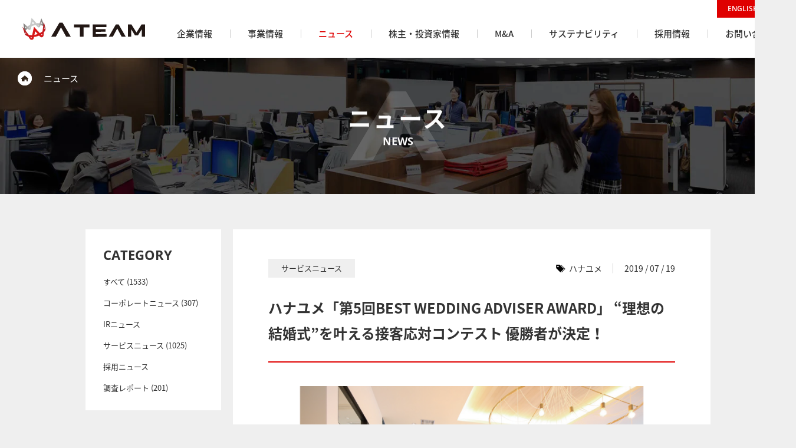

--- FILE ---
content_type: text/html; charset=UTF-8
request_url: https://www.a-tm.co.jp/news/service-13538/
body_size: 14859
content:
<!DOCTYPE html>
<html lang="ja" prefix="og: http://ogp.me/ns#" class="no-js">
<head>
        <meta charset="UTF-8">
    
    <meta name="viewport" content="width=1200">
    <meta http-equiv="X-UA-Compatible" content="IE=edge">
    <meta name="format-detection" content="telephone=no">
    <link rel="shortcut icon" href="//www.a-tm.co.jp/wp-content/themes/a-tm_pc/images/common/favicon.ico">
    <link rel="apple-touch-icon-precomposed" href="//www.a-tm.co.jp/wp-content/themes/a-tm_pc/images/common/webclip.png">
    <link rel="stylesheet" href="//www.a-tm.co.jp/wp-content/themes/a-tm_pc/stylesheets/style.css?d=20260114">
    <script id="js-theme-path" data-theme-path="//www.a-tm.co.jp/wp-content/themes/a-tm_pc/"></script>
    <script>
        document.getElementsByTagName('html')[0].classList.remove('no-js');
    </script>
        
		<!-- All in One SEO 4.1.5.3 -->
		<title>ハナユメ「第5回BEST WEDDING ADVISER AWARD」 “理想の結婚式”を叶える接客応対コンテスト 優勝者が決定！ | 株式会社エイチームホールディングス（Ateam Holdings Co., Ltd.）</title>
		<meta name="description" content="当社のグループ会社である株式会社エイチームブライズ（本社：愛知県名古屋市、代表取締役社長：大崎恵理子、以下同社 […]" />
		<meta name="robots" content="max-image-preview:large" />
		<link rel="canonical" href="https://www.a-tm.co.jp/news/service-13538/" />
		<meta property="og:locale" content="ja_JP" />
		<meta property="og:site_name" content="株式会社エイチームホールディングス（Ateam） " />
		<meta property="og:type" content="article" />
		<meta property="og:title" content="ハナユメ「第5回BEST WEDDING ADVISER AWARD」 “理想の結婚式”を叶える接客応対コンテスト 優勝者が決定！ | 株式会社エイチームホールディングス（Ateam Holdings Co., Ltd.）" />
		<meta property="og:description" content="当社のグループ会社である株式会社エイチームブライズ（本社：愛知県名古屋市、代表取締役社長：大崎恵理子、以下同社 […]" />
		<meta property="og:url" content="https://www.a-tm.co.jp/news/service-13538/" />
		<meta property="fb:app_id" content="281563862379358" />
		<meta property="og:image" content="https://res.www.a-tm.co.jp/wp-content/uploads/2019/07/19150648/20190719_hanayume_top2.png" />
		<meta property="og:image:secure_url" content="https://res.www.a-tm.co.jp/wp-content/uploads/2019/07/19150648/20190719_hanayume_top2.png" />
		<meta property="og:image:width" content="800" />
		<meta property="og:image:height" content="450" />
		<meta property="article:published_time" content="2019-07-19T06:00:44+00:00" />
		<meta property="article:modified_time" content="2020-11-16T01:56:17+00:00" />
		<meta name="twitter:card" content="summary_large_image" />
		<meta name="twitter:domain" content="www.a-tm.co.jp" />
		<meta name="twitter:title" content="ハナユメ「第5回BEST WEDDING ADVISER AWARD」 “理想の結婚式”を叶える接客応対コンテスト 優勝者が決定！ | 株式会社エイチームホールディングス（Ateam Holdings Co., Ltd.）" />
		<meta name="twitter:description" content="当社のグループ会社である株式会社エイチームブライズ（本社：愛知県名古屋市、代表取締役社長：大崎恵理子、以下同社 […]" />
		<meta name="twitter:image" content="https://res.www.a-tm.co.jp/wp-content/uploads/2019/07/19150648/20190719_hanayume_top2.png" />
		<script type="application/ld+json" class="aioseo-schema">
			{"@context":"https:\/\/schema.org","@graph":[{"@type":"WebSite","@id":"https:\/\/www.a-tm.co.jp\/#website","url":"https:\/\/www.a-tm.co.jp\/","name":"\u682a\u5f0f\u4f1a\u793e\u30a8\u30a4\u30c1\u30fc\u30e0\u30db\u30fc\u30eb\u30c7\u30a3\u30f3\u30b0\u30b9\uff08Ateam Holdings Co., Ltd.\uff09","description":"\u682a\u5f0f\u4f1a\u793e\u30a8\u30a4\u30c1\u30fc\u30e0\u30db\u30fc\u30eb\u30c7\u30a3\u30f3\u30b0\u30b9\u306e\u516c\u5f0f\u4f01\u696d\u30b5\u30a4\u30c8\u3067\u3059\u3002\u30a8\u30a4\u30c1\u30fc\u30e0\u30b0\u30eb\u30fc\u30d7\u306f\u3001\u5275\u9020\u6027\u3068\u6280\u8853\u529b\u3092\u99c6\u4f7f\u3057\u3066\u591a\u69d8\u306aIT\u30b5\u30fc\u30d3\u30b9\u3092\u5c55\u958b\u3002\u30b9\u30de\u30fc\u30c8\u30d5\u30a9\u30f3\u5411\u3051\u30b2\u30fc\u30e0\u30fb\u30a2\u30d7\u30ea\u3001\u6bd4\u8f03\u30b5\u30a4\u30c8\u30fb\u60c5\u5831\u30b5\u30a4\u30c8\u3001EC\u30b5\u30a4\u30c8\u306a\u3069\u306e\u4f01\u753b\u30fb\u958b\u767a\u30fb\u904b\u55b6\u3002","inLanguage":"ja","publisher":{"@id":"https:\/\/www.a-tm.co.jp\/#organization"}},{"@type":"Organization","@id":"https:\/\/www.a-tm.co.jp\/#organization","name":"\u682a\u5f0f\u4f1a\u793e\u30a8\u30a4\u30c1\u30fc\u30e0\u30db\u30fc\u30eb\u30c7\u30a3\u30f3\u30b0\u30b9\uff08Ateam Holdings Co., Ltd.\uff09","url":"https:\/\/www.a-tm.co.jp\/"},{"@type":"BreadcrumbList","@id":"https:\/\/www.a-tm.co.jp\/news\/service-13538\/#breadcrumblist","itemListElement":[{"@type":"ListItem","@id":"https:\/\/www.a-tm.co.jp\/#listItem","position":1,"item":{"@type":"WebPage","@id":"https:\/\/www.a-tm.co.jp\/","name":"\u30db\u30fc\u30e0","description":"\u682a\u5f0f\u4f1a\u793e\u30a8\u30a4\u30c1\u30fc\u30e0\u30db\u30fc\u30eb\u30c7\u30a3\u30f3\u30b0\u30b9\u306e\u516c\u5f0f\u4f01\u696d\u30b5\u30a4\u30c8\u3067\u3059\u3002\u30a8\u30a4\u30c1\u30fc\u30e0\u30b0\u30eb\u30fc\u30d7\u306f\u3001\u5275\u9020\u6027\u3068\u6280\u8853\u529b\u3092\u99c6\u4f7f\u3057\u3066\u591a\u69d8\u306aIT\u30b5\u30fc\u30d3\u30b9\u3092\u5c55\u958b\u3002\u30b9\u30de\u30fc\u30c8\u30d5\u30a9\u30f3\u5411\u3051\u30b2\u30fc\u30e0\u30fb\u30a2\u30d7\u30ea\u3001\u6bd4\u8f03\u30b5\u30a4\u30c8\u30fb\u60c5\u5831\u30b5\u30a4\u30c8\u3001EC\u30b5\u30a4\u30c8\u306a\u3069\u306e\u4f01\u753b\u30fb\u958b\u767a\u30fb\u904b\u55b6\u3002","url":"https:\/\/www.a-tm.co.jp\/"},"nextItem":"https:\/\/www.a-tm.co.jp\/news\/service-13538\/#listItem"},{"@type":"ListItem","@id":"https:\/\/www.a-tm.co.jp\/news\/service-13538\/#listItem","position":2,"item":{"@type":"WebPage","@id":"https:\/\/www.a-tm.co.jp\/news\/service-13538\/","name":"\u30cf\u30ca\u30e6\u30e1\u300c\u7b2c5\u56deBEST WEDDING ADVISER AWARD\u300d \u201c\u7406\u60f3\u306e\u7d50\u5a5a\u5f0f\u201d\u3092\u53f6\u3048\u308b\u63a5\u5ba2\u5fdc\u5bfe\u30b3\u30f3\u30c6\u30b9\u30c8 \u512a\u52dd\u8005\u304c\u6c7a\u5b9a\uff01","description":"\u5f53\u793e\u306e\u30b0\u30eb\u30fc\u30d7\u4f1a\u793e\u3067\u3042\u308b\u682a\u5f0f\u4f1a\u793e\u30a8\u30a4\u30c1\u30fc\u30e0\u30d6\u30e9\u30a4\u30ba\uff08\u672c\u793e\uff1a\u611b\u77e5\u770c\u540d\u53e4\u5c4b\u5e02\u3001\u4ee3\u8868\u53d6\u7de0\u5f79\u793e\u9577\uff1a\u5927\u5d0e\u6075\u7406\u5b50\u3001\u4ee5\u4e0b\u540c\u793e [\u2026]","url":"https:\/\/www.a-tm.co.jp\/news\/service-13538\/"},"previousItem":"https:\/\/www.a-tm.co.jp\/#listItem"}]},{"@type":"Person","@id":"https:\/\/www.a-tm.co.jp\/author\/operator\/#author","url":"https:\/\/www.a-tm.co.jp\/author\/operator\/","name":"\u904b\u55b6\u8005","image":{"@type":"ImageObject","@id":"https:\/\/www.a-tm.co.jp\/news\/service-13538\/#authorImage","url":"https:\/\/secure.gravatar.com\/avatar\/9d4cc24b78a7f5ba152295c782aedf41?s=96&d=mm&r=g","width":96,"height":96,"caption":"\u904b\u55b6\u8005"}},{"@type":"WebPage","@id":"https:\/\/www.a-tm.co.jp\/news\/service-13538\/#webpage","url":"https:\/\/www.a-tm.co.jp\/news\/service-13538\/","name":"\u30cf\u30ca\u30e6\u30e1\u300c\u7b2c5\u56deBEST WEDDING ADVISER AWARD\u300d \u201c\u7406\u60f3\u306e\u7d50\u5a5a\u5f0f\u201d\u3092\u53f6\u3048\u308b\u63a5\u5ba2\u5fdc\u5bfe\u30b3\u30f3\u30c6\u30b9\u30c8 \u512a\u52dd\u8005\u304c\u6c7a\u5b9a\uff01 | \u682a\u5f0f\u4f1a\u793e\u30a8\u30a4\u30c1\u30fc\u30e0\u30db\u30fc\u30eb\u30c7\u30a3\u30f3\u30b0\u30b9\uff08Ateam Holdings Co., Ltd.\uff09","description":"\u5f53\u793e\u306e\u30b0\u30eb\u30fc\u30d7\u4f1a\u793e\u3067\u3042\u308b\u682a\u5f0f\u4f1a\u793e\u30a8\u30a4\u30c1\u30fc\u30e0\u30d6\u30e9\u30a4\u30ba\uff08\u672c\u793e\uff1a\u611b\u77e5\u770c\u540d\u53e4\u5c4b\u5e02\u3001\u4ee3\u8868\u53d6\u7de0\u5f79\u793e\u9577\uff1a\u5927\u5d0e\u6075\u7406\u5b50\u3001\u4ee5\u4e0b\u540c\u793e [\u2026]","inLanguage":"ja","isPartOf":{"@id":"https:\/\/www.a-tm.co.jp\/#website"},"breadcrumb":{"@id":"https:\/\/www.a-tm.co.jp\/news\/service-13538\/#breadcrumblist"},"author":"https:\/\/www.a-tm.co.jp\/author\/operator\/#author","creator":"https:\/\/www.a-tm.co.jp\/author\/operator\/#author","image":{"@type":"ImageObject","@id":"https:\/\/www.a-tm.co.jp\/#mainImage","url":"https:\/\/res.www.a-tm.co.jp\/wp-content\/uploads\/2019\/07\/19150648\/20190719_hanayume_top2.png","width":800,"height":450},"primaryImageOfPage":{"@id":"https:\/\/www.a-tm.co.jp\/news\/service-13538\/#mainImage"},"datePublished":"2019-07-19T06:00:44+09:00","dateModified":"2020-11-16T01:56:17+09:00"}]}
		</script>
		<!-- All in One SEO -->

<link rel='dns-prefetch' href='//www.a-tm.co.jp' />
<link rel='dns-prefetch' href='//s.w.org' />
<link rel='stylesheet' id='wp-block-library-css'  href='https://www.a-tm.co.jp/wp-includes/css/dist/block-library/style.min.css?ver=5.8.10' type='text/css' media='all' />
<link rel='stylesheet' id='bogo-css'  href='https://www.a-tm.co.jp/wp-content/plugins/bogo/includes/css/style.css?ver=3.5.3' type='text/css' media='all' />
<link rel='shortlink' href='https://www.a-tm.co.jp/?p=13538' />
</head>
<body>
<noscript>
    <iframe src="//www.googletagmanager.com/ns.html?id=GTM-NJHH9X" height="0" width="0" style="display:none;visibility:hidden"></iframe>
</noscript>
<script>
    (function(w, d, s, l, i)
    {
        w[l] = w[l] || [];
        w[l].push(
            {
                'gtm.start': new Date().getTime(),
                event: 'gtm.js'
            });
        var f = d.getElementsByTagName(s)[0],
            j = d.createElement(s),
            dl = l != 'dataLayer' ? '&l=' + l : '';
        j.async = true;
        j.src = '//www.googletagmanager.com/gtm.js?id=' + i + dl;
        f.parentNode.insertBefore(j, f);
    })(window, document, 'script', 'dataLayer', 'GTM-NJHH9X');
</script>

<div id="fb-root"></div>
<script>
    (function(d, s, id)
    {
        var js, fjs = d.getElementsByTagName(s)[0];
        if (d.getElementById(id)) return;
        js = d.createElement(s);
        js.id = id;
        js.src = "//connect.facebook.net/ja_JP/sdk.js#xfbml=1&appId=281563862379358&version=v2.7";
        fjs.parentNode.insertBefore(js, fjs);
    }(document, 'script', 'facebook-jssdk'));
</script>
<script>
    ! function(d, s, id)
    {
        var js, fjs = d.getElementsByTagName(s)[0],
            p = /^http:/.test(d.location) ? 'http' : 'https';
        if (!d.getElementById(id))
        {
            js = d.createElement(s);
            js.id = id;
            js.src = p + '://platform.twitter.com/widgets.js';
            fjs.parentNode.insertBefore(js, fjs);
        }
    }(document, 'script', 'twitter-wjs');
</script>
<script type="text/javascript" src="https://b.st-hatena.com/js/bookmark_button.js" charset="utf-8" async="async"></script>
<div class="loading-shutter-wrapper" id="js-shutter">
    <div class="loading-shutter loading-shutter-top" id="js-shutter-last-transition"></div>
    <div class="loading-shutter loading-shutter-bottom"></div>
    <svg class="loading-shutter-logo js-loading-logo" xmlns="http://www.w3.org/2000/svg" version="1.1" viewBox="0 0 559.949 100.72" enable-background="new 0 0 559.949 100.72">
        <switch>
            <foreignObject requiredExtensions="http://ns.adobe.com/AdobeIllustrator/10.0/" x="0" y="0" width="1" height="1"> </foreignObject>
            <g>
                <g>
                    <defs>
                        <path id="SVGID_1_" d="M28.726,44.89c1.215-0.817,2.628-1.674,4.077-2.476l-1.115,5.019L28.726,44.89z M11.677,39.208      l5.874,4.934c-1.746,1.729-3.237,3.251-4.424,4.535L11.677,39.208z M71.128,32.143c1.66-0.032,3.281,0.037,4.732,0.136      l-1.254,3.653L71.128,32.143z M85.184,26.022l2.639-7.215l3.576,9.133C89.639,27.235,87.4,26.619,85.184,26.022 M46.552,17.07      l8.312,8.957c-1.747,0.364-3.659,0.665-5.574,1.138c-1.863,0.46-3.698,0.928-5.365,1.44L46.552,17.07z M35.1,32.031      c-5.176,2.43-9.151,5.196-12.43,7.659L4.082,23.814l5.155,31.791l-0.529,5.496l3.957,15.647c0,0,1.192-0.578,2.235-1.078      c-2.33-5.985-2.893-12.764-1.079-15.846c1.815-3.082,5.682-7.572,9.476-10.793l5.017,4.422c1.47,1.44,3.648,2.09,5.779,1.514      c2.19-0.58,3.774-2.312,4.284-4.359l3.4-12.462c2.922-1.142,6.119-2.186,9.593-3.093c3.475-0.902,6.748-1.646,9.852-2.116      l9.172,9.087c1.477,1.525,3.705,2.223,5.897,1.643c2.135-0.569,3.688-2.217,4.241-4.196l2.139-6.349      c4.895,0.891,10.619,2.944,13.602,4.611c0,0,4.64,5.038,6.989,14.258c1.284-0.276,2.476-0.183,2.476-0.183L86.619,2.179      l-8.087,22.627c-3.999-0.452-8.988-0.586-14.192-0.105L41.976,0L35.1,32.031z"></path>
                    </defs>
                    <clipPath id="SVGID_2_">
                        <use xlink:href="#SVGID_1_" overflow="visible"></use>
                    </clipPath>
                    <linearGradient id="SVGID_3_" gradientUnits="userSpaceOnUse" x1="-149.3421" y1="348.4376" x2="-148.342" y2="348.4376" gradientTransform="matrix(93.0733 -24.9331 -24.9331 -93.0733 22593.2344 28758.1895)">
                        <stop offset="0" style="stop-color:#595758"></stop>
                        <stop offset="0.0056" style="stop-color:#595758"></stop>
                        <stop offset="0.0294" style="stop-color:#696565"></stop>
                        <stop offset="0.0782" style="stop-color:#85817F"></stop>
                        <stop offset="0.1319" style="stop-color:#9E9B99"></stop>
                        <stop offset="0.1914" style="stop-color:#B1B0AE"></stop>
                        <stop offset="0.2599" style="stop-color:#BFBFBE"></stop>
                        <stop offset="0.3452" style="stop-color:#C7C8C7"></stop>
                        <stop offset="0.5" style="stop-color:#C9CACA"></stop>
                        <stop offset="0.6565" style="stop-color:#C7C8C7"></stop>
                        <stop offset="0.7428" style="stop-color:#BFBFBE"></stop>
                        <stop offset="0.8121" style="stop-color:#B1B0AE"></stop>
                        <stop offset="0.8723" style="stop-color:#9E9B99"></stop>
                        <stop offset="0.9266" style="stop-color:#85817F"></stop>
                        <stop offset="0.9759" style="stop-color:#696565"></stop>
                        <stop offset="1" style="stop-color:#595758"></stop>
                    </linearGradient>
                    <polygon clip-path="url(#SVGID_2_)" fill="url(#SVGID_3_)" points="-15.102,5.139 98.931,-25.409 124.921,71.61 10.889,102.158         "></polygon>
                </g>
                <g>
                    <defs>
                        <path id="SVGID_4_" d="M36.665,87.568c1.603,0.157,3.972,0.294,5.753,0.313l-1.397,5.418L36.665,87.568z M85.5,76.327      c1.478-0.884,3.552-2.203,4.862-3.14l-0.91,7.139L85.5,76.327z M13.904,71.545c-0.519-0.402-1.165-1.002-1.451-1.922      c-0.65-2.08-2.639-8.184-2.639-8.184l9.572,13.013C16.43,73.127,15.171,72.519,13.904,71.545 M58.341,61.066l11.522,12.759      c-2.454,0.895-5.024,1.631-7.627,2.307c-2.609,0.688-4.946,1.187-7.48,1.67L58.341,61.066z M100.502,38.088      c0,0,1.324,5.144,1.817,7.341c0.166,0.743-0.125,1.652-0.37,2.261c-0.612,1.475-1.414,2.771-3.247,5.51L100.502,38.088z       M91.853,61.314c-2.96,2.655-7.442,5.725-12.308,8.456L52.914,40.818l-8.541,38.224c-5.378,0.268-10.945-0.154-14.937-0.996      L0,40.246c0,0,10.034,29.448,10.742,32.045c0.704,2.612,1.106,3.901,3.395,6.166c2.044,2.027,5.247,3.891,12.906,7.004      c0,0,5.056,7.693,7.37,10.94c1.972,2.772,4.635,4.435,8.497,4.312c4.337-0.125,7.689-3.403,8.568-7.679      c0.53-2.563,1.287-5.854,1.287-5.854c3.814-0.35,7.283-0.945,11.791-2.23c4.502-1.289,8.565-2.554,11.735-4.056      c0,0,2.237,2.47,3.978,4.433c2.897,3.258,7.437,4.422,11.257,2.367c3.406-1.836,4.877-4.605,5.197-7.991      c0.388-3.968,0.943-13.176,0.943-13.176c5.05-6.472,6.994-10.146,7.764-12.541c0.912-2.846,0.403-4.373-0.258-6.993      c-0.616-2.444-7.272-29.281-7.272-29.281L91.853,61.314z"></path>
                    </defs>
                    <clipPath id="SVGID_5_">
                        <use xlink:href="#SVGID_4_" overflow="visible"></use>
                    </clipPath>
                    <linearGradient id="SVGID_6_" gradientUnits="userSpaceOnUse" x1="-149.3508" y1="348.5604" x2="-148.3511" y2="348.5604" gradientTransform="matrix(96.9765 -25.9787 -25.9787 -96.9765 23547.0332 29993.5078)">
                        <stop offset="0" style="stop-color:#AF1E24"></stop>
                        <stop offset="0.0056" style="stop-color:#AF1E24"></stop>
                        <stop offset="0.0507" style="stop-color:#BA1D21"></stop>
                        <stop offset="0.131" style="stop-color:#C71A1E"></stop>
                        <stop offset="0.2214" style="stop-color:#D0181B"></stop>
                        <stop offset="0.3293" style="stop-color:#D61719"></stop>
                        <stop offset="0.5" style="stop-color:#D71718"></stop>
                        <stop offset="0.6727" style="stop-color:#D61719"></stop>
                        <stop offset="0.7818" style="stop-color:#D0181B"></stop>
                        <stop offset="0.8732" style="stop-color:#C71A1E"></stop>
                        <stop offset="0.9544" style="stop-color:#BA1D21"></stop>
                        <stop offset="1" style="stop-color:#AF1E24"></stop>
                    </linearGradient>
                    <polygon clip-path="url(#SVGID_5_)" fill="url(#SVGID_6_)" points="-20.777,23.278 99.222,-8.868 127.119,95.27 7.121,127.416         "></polygon>
                </g>
                <path fill="#221714" d="M438.979,29.9c0.264,0,0.381,0.127,0.543,0.404c0.164,0.273,31.873,55.094,31.873,55.094    c0.054,0.093,0.06,0.165,0.06,0.244c0,0.261-0.208,0.557-0.535,0.557h-17.459c-0.248,0-0.397-0.131-0.494-0.315    c-0.088-0.157-19.383-36.249-19.453-36.359c-0.094-0.142-0.233-0.3-0.499-0.3c-0.261,0-0.4,0.163-0.478,0.305    c-2.293,4.286-19.345,36.151-19.44,36.336c-0.107,0.203-0.246,0.334-0.507,0.334h-17.433c-0.382,0-0.565-0.309-0.565-0.53    c0-0.105,0.019-0.195,0.056-0.265c0,0,31.834-54.989,31.937-55.177c0.115-0.204,0.27-0.327,0.496-0.327H438.979z"></path>
                <path fill="#221714" d="M183.058,22.108c0.241,0,0.36,0.158,0.502,0.395c0.14,0.237,37.031,62.914,37.031,62.914    c0.056,0.095,0.099,0.196,0.099,0.291c0,0.235-0.223,0.491-0.513,0.491h-20.15c-0.227,0-0.345-0.114-0.441-0.288    c-0.096-0.173-22.952-41.722-22.952-41.722c-0.06-0.106-0.197-0.256-0.427-0.256c-0.262,0-0.376,0.165-0.44,0.279    c0,0-22.867,41.558-22.943,41.697c-0.078,0.135-0.227,0.29-0.475,0.29h-20.153c-0.259,0-0.493-0.211-0.493-0.473    c0-0.108,0.025-0.181,0.087-0.285c0.063-0.106,36.932-62.734,37.052-62.931c0.14-0.228,0.277-0.403,0.537-0.403H183.058z"></path>
                <path fill="#221714" d="M383.559,30.387c0-0.268-0.216-0.487-0.485-0.487l-61.693,0.004c-0.253,0-0.464,0.212-0.464,0.476v56.728    c0,0.257,0.211,0.467,0.464,0.461l62.44-1.334c0.264-0.004,0.472-0.221,0.472-0.473V74.395c0-0.268-0.208-0.477-0.472-0.477    h-48.052c-0.254,0-0.467-0.213-0.467-0.473v-9.209c0-0.255,0.213-0.473,0.467-0.473l43.086-0.527c0.26,0,0.471-0.217,0.471-0.477    V51.846c0-0.261-0.211-0.473-0.471-0.473h-43.086c-0.254,0-0.467-0.215-0.467-0.47v-8.22c0-0.262,0.213-0.476,0.467-0.483    l47.305,0.01c0.27,0,0.485-0.218,0.485-0.485V30.387z"></path>
                <path fill="#221714" d="M262.8,86.2c-0.269,0-0.487-0.219-0.487-0.487l0.032-41.699c0-0.267-0.218-0.489-0.487-0.489h-25.833    c-0.267,0-0.487-0.216-0.487-0.486l0.002-12.666c0-0.26,0.212-0.467,0.468-0.467h69.563c0.262,0,0.473,0.207,0.473,0.467v12.687    c0,0.254-0.211,0.467-0.473,0.467l-25.83-0.002c-0.27,0-0.484,0.222-0.484,0.489l0.032,41.699c0,0.269-0.219,0.487-0.485,0.487    H262.8z"></path>
                <path fill="#221714" d="M527.086,80.202c0.222,0,0.372-0.099,0.471-0.267c0,0,16.497-26.151,16.599-26.309    c0.108-0.156,0.253-0.275,0.461-0.275c0.281,0,0.563,0.178,0.566,0.566c0.004,0.293-0.257,31.742-0.257,31.742    c0,0.301,0.248,0.549,0.551,0.549h13.923c0.302,0,0.55-0.248,0.55-0.549l-0.304-55.212c0-0.302-0.246-0.55-0.55-0.55L544.64,29.9    c-0.341,0-0.645,0.177-0.777,0.392c0,0-22.405,35.654-22.549,35.88c-0.125,0.193-0.289,0.25-0.468,0.25    c-0.182,0-0.345-0.057-0.47-0.25c-0.144-0.227-22.55-35.88-22.55-35.88c-0.133-0.215-0.435-0.392-0.776-0.392l-14.456-0.004    c-0.305,0-0.55,0.248-0.55,0.55l-0.307,55.212c0,0.301,0.25,0.549,0.552,0.549h13.925c0.304,0,0.55-0.248,0.55-0.549    c0,0-0.26-31.449-0.255-31.742c0.002-0.389,0.283-0.566,0.564-0.566c0.209,0,0.354,0.119,0.461,0.275    c0.101,0.158,16.598,26.309,16.598,26.309c0.101,0.168,0.251,0.267,0.473,0.267H527.086z"></path>
            </g>
        </switch>
    </svg>
    <div class="loading-bar js-loading-bar"></div>
</div>
<div class="l-body-inner">
    <header class="header header-index">
    <div class="header-inner">
        <div class="header-upper">
            <h1 class="header-logo">
                <span class="header-logo-text">ATEAM</span>
                <a href="https://www.a-tm.co.jp/">
                    <svg class="logo logo-ateam" xmlns="http://www.w3.org/2000/svg" version="1.1" viewBox="0 0 559.949 100.72" enable-background="new 0 0 559.949 100.72">
                        <switch>
                            <foreignObject requiredExtensions="http://ns.adobe.com/AdobeIllustrator/10.0/" x="0" y="0" width="1" height="1"> </foreignObject>
                            <g>
                                <g>
                                    <defs>
                                        <path id="logo-ateam-1" d="M28.726,44.89c1.215-0.817,2.628-1.674,4.077-2.476l-1.115,5.019L28.726,44.89z M11.677,39.208      l5.874,4.934c-1.746,1.729-3.237,3.251-4.424,4.535L11.677,39.208z M71.128,32.143c1.66-0.032,3.281,0.037,4.732,0.136      l-1.254,3.653L71.128,32.143z M85.184,26.022l2.639-7.215l3.576,9.133C89.639,27.235,87.4,26.619,85.184,26.022 M46.552,17.07      l8.312,8.957c-1.747,0.364-3.659,0.665-5.574,1.138c-1.863,0.46-3.698,0.928-5.365,1.44L46.552,17.07z M35.1,32.031      c-5.176,2.43-9.151,5.196-12.43,7.659L4.082,23.814l5.155,31.791l-0.529,5.496l3.957,15.647c0,0,1.192-0.578,2.235-1.078      c-2.33-5.985-2.893-12.764-1.079-15.846c1.815-3.082,5.682-7.572,9.476-10.793l5.017,4.422c1.47,1.44,3.648,2.09,5.779,1.514      c2.19-0.58,3.774-2.312,4.284-4.359l3.4-12.462c2.922-1.142,6.119-2.186,9.593-3.093c3.475-0.902,6.748-1.646,9.852-2.116      l9.172,9.087c1.477,1.525,3.705,2.223,5.897,1.643c2.135-0.569,3.688-2.217,4.241-4.196l2.139-6.349      c4.895,0.891,10.619,2.944,13.602,4.611c0,0,4.64,5.038,6.989,14.258c1.284-0.276,2.476-0.183,2.476-0.183L86.619,2.179      l-8.087,22.627c-3.999-0.452-8.988-0.586-14.192-0.105L41.976,0L35.1,32.031z"></path>
                                    </defs>
                                    <clipPath id="logo-ateam-2">
                                        <use xlink:href="#logo-ateam-1" overflow="visible"></use>
                                    </clipPath>
                                    <linearGradient id="logo-ateam-3" gradientUnits="userSpaceOnUse" x1="-149.3421" y1="348.4376" x2="-148.342" y2="348.4376" gradientTransform="matrix(93.0733 -24.9331 -24.9331 -93.0733 22593.2344 28758.1895)">
                                        <stop offset="0" style="stop-color:#595758"></stop>
                                        <stop offset="0.0056" style="stop-color:#595758"></stop>
                                        <stop offset="0.0294" style="stop-color:#696565"></stop>
                                        <stop offset="0.0782" style="stop-color:#85817F"></stop>
                                        <stop offset="0.1319" style="stop-color:#9E9B99"></stop>
                                        <stop offset="0.1914" style="stop-color:#B1B0AE"></stop>
                                        <stop offset="0.2599" style="stop-color:#BFBFBE"></stop>
                                        <stop offset="0.3452" style="stop-color:#C7C8C7"></stop>
                                        <stop offset="0.5" style="stop-color:#C9CACA"></stop>
                                        <stop offset="0.6565" style="stop-color:#C7C8C7"></stop>
                                        <stop offset="0.7428" style="stop-color:#BFBFBE"></stop>
                                        <stop offset="0.8121" style="stop-color:#B1B0AE"></stop>
                                        <stop offset="0.8723" style="stop-color:#9E9B99"></stop>
                                        <stop offset="0.9266" style="stop-color:#85817F"></stop>
                                        <stop offset="0.9759" style="stop-color:#696565"></stop>
                                        <stop offset="1" style="stop-color:#595758"></stop>
                                    </linearGradient>
                                    <polygon clip-path="url(#logo-ateam-2)" fill="url(#logo-ateam-3)" points="-15.102,5.139 98.931,-25.409 124.921,71.61 10.889,102.158         "></polygon>
                                </g>
                                <g>
                                    <defs>
                                        <path id="logo-ateam-4" d="M36.665,87.568c1.603,0.157,3.972,0.294,5.753,0.313l-1.397,5.418L36.665,87.568z M85.5,76.327      c1.478-0.884,3.552-2.203,4.862-3.14l-0.91,7.139L85.5,76.327z M13.904,71.545c-0.519-0.402-1.165-1.002-1.451-1.922      c-0.65-2.08-2.639-8.184-2.639-8.184l9.572,13.013C16.43,73.127,15.171,72.519,13.904,71.545 M58.341,61.066l11.522,12.759      c-2.454,0.895-5.024,1.631-7.627,2.307c-2.609,0.688-4.946,1.187-7.48,1.67L58.341,61.066z M100.502,38.088      c0,0,1.324,5.144,1.817,7.341c0.166,0.743-0.125,1.652-0.37,2.261c-0.612,1.475-1.414,2.771-3.247,5.51L100.502,38.088z       M91.853,61.314c-2.96,2.655-7.442,5.725-12.308,8.456L52.914,40.818l-8.541,38.224c-5.378,0.268-10.945-0.154-14.937-0.996      L0,40.246c0,0,10.034,29.448,10.742,32.045c0.704,2.612,1.106,3.901,3.395,6.166c2.044,2.027,5.247,3.891,12.906,7.004      c0,0,5.056,7.693,7.37,10.94c1.972,2.772,4.635,4.435,8.497,4.312c4.337-0.125,7.689-3.403,8.568-7.679      c0.53-2.563,1.287-5.854,1.287-5.854c3.814-0.35,7.283-0.945,11.791-2.23c4.502-1.289,8.565-2.554,11.735-4.056      c0,0,2.237,2.47,3.978,4.433c2.897,3.258,7.437,4.422,11.257,2.367c3.406-1.836,4.877-4.605,5.197-7.991      c0.388-3.968,0.943-13.176,0.943-13.176c5.05-6.472,6.994-10.146,7.764-12.541c0.912-2.846,0.403-4.373-0.258-6.993      c-0.616-2.444-7.272-29.281-7.272-29.281L91.853,61.314z"></path>
                                    </defs>
                                    <clipPath id="logo-ateam-5">
                                        <use xlink:href="#logo-ateam-4" overflow="visible"></use>
                                    </clipPath>
                                    <linearGradient id="logo-ateam-6" gradientUnits="userSpaceOnUse" x1="-149.3508" y1="348.5604" x2="-148.3511" y2="348.5604" gradientTransform="matrix(96.9765 -25.9787 -25.9787 -96.9765 23547.0332 29993.5078)">
                                        <stop offset="0" style="stop-color:#AF1E24"></stop>
                                        <stop offset="0.0056" style="stop-color:#AF1E24"></stop>
                                        <stop offset="0.0507" style="stop-color:#BA1D21"></stop>
                                        <stop offset="0.131" style="stop-color:#C71A1E"></stop>
                                        <stop offset="0.2214" style="stop-color:#D0181B"></stop>
                                        <stop offset="0.3293" style="stop-color:#D61719"></stop>
                                        <stop offset="0.5" style="stop-color:#D71718"></stop>
                                        <stop offset="0.6727" style="stop-color:#D61719"></stop>
                                        <stop offset="0.7818" style="stop-color:#D0181B"></stop>
                                        <stop offset="0.8732" style="stop-color:#C71A1E"></stop>
                                        <stop offset="0.9544" style="stop-color:#BA1D21"></stop>
                                        <stop offset="1" style="stop-color:#AF1E24"></stop>
                                    </linearGradient>
                                    <polygon clip-path="url(#logo-ateam-5)" fill="url(#logo-ateam-6)" points="-20.777,23.278 99.222,-8.868 127.119,95.27 7.121,127.416         "></polygon>
                                </g>
                                <path fill="#221714" d="M438.979,29.9c0.264,0,0.381,0.127,0.543,0.404c0.164,0.273,31.873,55.094,31.873,55.094    c0.054,0.093,0.06,0.165,0.06,0.244c0,0.261-0.208,0.557-0.535,0.557h-17.459c-0.248,0-0.397-0.131-0.494-0.315    c-0.088-0.157-19.383-36.249-19.453-36.359c-0.094-0.142-0.233-0.3-0.499-0.3c-0.261,0-0.4,0.163-0.478,0.305    c-2.293,4.286-19.345,36.151-19.44,36.336c-0.107,0.203-0.246,0.334-0.507,0.334h-17.433c-0.382,0-0.565-0.309-0.565-0.53    c0-0.105,0.019-0.195,0.056-0.265c0,0,31.834-54.989,31.937-55.177c0.115-0.204,0.27-0.327,0.496-0.327H438.979z"></path>
                                <path fill="#221714" d="M183.058,22.108c0.241,0,0.36,0.158,0.502,0.395c0.14,0.237,37.031,62.914,37.031,62.914    c0.056,0.095,0.099,0.196,0.099,0.291c0,0.235-0.223,0.491-0.513,0.491h-20.15c-0.227,0-0.345-0.114-0.441-0.288    c-0.096-0.173-22.952-41.722-22.952-41.722c-0.06-0.106-0.197-0.256-0.427-0.256c-0.262,0-0.376,0.165-0.44,0.279    c0,0-22.867,41.558-22.943,41.697c-0.078,0.135-0.227,0.29-0.475,0.29h-20.153c-0.259,0-0.493-0.211-0.493-0.473    c0-0.108,0.025-0.181,0.087-0.285c0.063-0.106,36.932-62.734,37.052-62.931c0.14-0.228,0.277-0.403,0.537-0.403H183.058z"></path>
                                <path fill="#221714" d="M383.559,30.387c0-0.268-0.216-0.487-0.485-0.487l-61.693,0.004c-0.253,0-0.464,0.212-0.464,0.476v56.728    c0,0.257,0.211,0.467,0.464,0.461l62.44-1.334c0.264-0.004,0.472-0.221,0.472-0.473V74.395c0-0.268-0.208-0.477-0.472-0.477    h-48.052c-0.254,0-0.467-0.213-0.467-0.473v-9.209c0-0.255,0.213-0.473,0.467-0.473l43.086-0.527c0.26,0,0.471-0.217,0.471-0.477    V51.846c0-0.261-0.211-0.473-0.471-0.473h-43.086c-0.254,0-0.467-0.215-0.467-0.47v-8.22c0-0.262,0.213-0.476,0.467-0.483    l47.305,0.01c0.27,0,0.485-0.218,0.485-0.485V30.387z"></path>
                                <path fill="#221714" d="M262.8,86.2c-0.269,0-0.487-0.219-0.487-0.487l0.032-41.699c0-0.267-0.218-0.489-0.487-0.489h-25.833    c-0.267,0-0.487-0.216-0.487-0.486l0.002-12.666c0-0.26,0.212-0.467,0.468-0.467h69.563c0.262,0,0.473,0.207,0.473,0.467v12.687    c0,0.254-0.211,0.467-0.473,0.467l-25.83-0.002c-0.27,0-0.484,0.222-0.484,0.489l0.032,41.699c0,0.269-0.219,0.487-0.485,0.487    H262.8z"></path>
                                <path fill="#221714" d="M527.086,80.202c0.222,0,0.372-0.099,0.471-0.267c0,0,16.497-26.151,16.599-26.309    c0.108-0.156,0.253-0.275,0.461-0.275c0.281,0,0.563,0.178,0.566,0.566c0.004,0.293-0.257,31.742-0.257,31.742    c0,0.301,0.248,0.549,0.551,0.549h13.923c0.302,0,0.55-0.248,0.55-0.549l-0.304-55.212c0-0.302-0.246-0.55-0.55-0.55L544.64,29.9    c-0.341,0-0.645,0.177-0.777,0.392c0,0-22.405,35.654-22.549,35.88c-0.125,0.193-0.289,0.25-0.468,0.25    c-0.182,0-0.345-0.057-0.47-0.25c-0.144-0.227-22.55-35.88-22.55-35.88c-0.133-0.215-0.435-0.392-0.776-0.392l-14.456-0.004    c-0.305,0-0.55,0.248-0.55,0.55l-0.307,55.212c0,0.301,0.25,0.549,0.552,0.549h13.925c0.304,0,0.55-0.248,0.55-0.549    c0,0-0.26-31.449-0.255-31.742c0.002-0.389,0.283-0.566,0.564-0.566c0.209,0,0.354,0.119,0.461,0.275    c0.101,0.158,16.598,26.309,16.598,26.309c0.101,0.168,0.251,0.267,0.473,0.267H527.086z"></path>
                            </g>
                        </switch>
                    </svg>
                </a>
            </h1>
                            <a class="header-upper-inner header-upper-inner-about" href="https://www.a-tm.co.jp/about/">
                    <p class="header-upper-inner-text">企業情報</p>
                </a>
            
                            <a class="header-upper-inner header-upper-inner-service" href="https://www.a-tm.co.jp/service/">
                    <p class="header-upper-inner-text">事業情報</p>
                </a>
            
                            <a class="header-upper-inner header-upper-inner-news is-selected" href="https://www.a-tm.co.jp/news/">
                    <p class="header-upper-inner-text">ニュース</p>
                </a>
            
                            <a class="header-upper-inner header-upper-inner-ir" href="https://www.a-tm.co.jp/ir/">
                    <p class="header-upper-inner-text">株主・投資家情報</p>
                </a>
            
                            <a class="header-upper-inner header-upper-inner-ma" href="https://www.a-tm.co.jp/ma/">
                    <p class="header-upper-inner-text">M&amp;A</p>
                </a>
            
                            <a class="header-upper-inner header-upper-inner-sustainability" href="https://www.a-tm.co.jp/sustainability/">
                    <p class="header-upper-inner-text">サステナビリティ</p>
                </a>
            
                            <a class="header-upper-inner header-upper-inner-recruit" href="https://www.a-tm.co.jp/recruit/" target="_blank">
                    <p class="header-upper-inner-text">採用情報</p>
                </a>
            
                            <a class="header-upper-inner header-upper-inner-contact" href="https://www.a-tm.co.jp/contact/">
                    <p class="header-upper-inner-text">お問い合わせ</p>
                </a>
            
            <p class="header-language">
                <a href="https://www.a-tm.co.jp/en/" target="_blank">ENGLISH
                    <svg class="icon icon-arrow-right" xmlns="http://www.w3.org/2000/svg" width="9.09" height="13.32" viewBox="0 0 9.09 13.32">
                        <title>icon-arrow-right</title>
                        <polygon points="9.09 6.66 1.3 13.32 0 11.8 6.01 6.66 0 1.51 1.3 0 9.09 6.66" /> </svg>
                </a>
            </p>
            <div class="header-lower-list">
                <div class="header-lower header-lower-about">
                    <div class="header-lower-inner header-lower-inner-heading">
                        <p class="header-lower-inner-heading-upper">企業情報</p>
                        <p class="header-lower-inner-heading-lower">ABOUT US</p>
                    </div>
                    <p class="header-lower-inner header-lower-inner-link">
                        <a class="header-lower-inner-link-inner" href="https://www.a-tm.co.jp/about/">企業情報トップ
                            <svg class="icon icon-arrow-small" xmlns="http://www.w3.org/2000/svg" width="14" height="14" viewBox="0 0 14 14">
                                <title>arrow-small</title>
                                <path class="icon-arrow-small-path" d="M7,0a7,7,0,1,0,7,7A7,7,0,0,0,7,0ZM6.05,10.48l-0.9-.85L7.63,7,5.15,4.38l0.9-.85L9.34,7Z" /> </svg>
                        </a>
                    </p>
                    <p class="header-lower-inner header-lower-inner-link">
                        <a class="header-lower-inner-link-inner" href="https://www.a-tm.co.jp/about/philosophy/">大切にしていること
                            <svg class="icon icon-arrow-small" xmlns="http://www.w3.org/2000/svg" width="14" height="14" viewBox="0 0 14 14">
                                <title>arrow-small</title>
                                <path class="icon-arrow-small-path" d="M7,0a7,7,0,1,0,7,7A7,7,0,0,0,7,0ZM6.05,10.48l-0.9-.85L7.63,7,5.15,4.38l0.9-.85L9.34,7Z" /> </svg>
                        </a>
                    </p>
                    <p class="header-lower-inner header-lower-inner-link">
                        <a class="header-lower-inner-link-inner" href="https://www.a-tm.co.jp/about/message/">社長挨拶
                            <svg class="icon icon-arrow-small" xmlns="http://www.w3.org/2000/svg" width="14" height="14" viewBox="0 0 14 14">
                                <title>arrow-small</title>
                                <path class="icon-arrow-small-path" d="M7,0a7,7,0,1,0,7,7A7,7,0,0,0,7,0ZM6.05,10.48l-0.9-.85L7.63,7,5.15,4.38l0.9-.85L9.34,7Z" /> </svg>
                        </a>
                    </p>
                    <p class="header-lower-inner header-lower-inner-link">
                        <a class="header-lower-inner-link-inner" href="https://www.a-tm.co.jp/about/board/">役員紹介
                            <svg class="icon icon-arrow-small" xmlns="http://www.w3.org/2000/svg" width="14" height="14" viewBox="0 0 14 14">
                                <title>arrow-small</title>
                                <path class="icon-arrow-small-path" d="M7,0a7,7,0,1,0,7,7A7,7,0,0,0,7,0ZM6.05,10.48l-0.9-.85L7.63,7,5.15,4.38l0.9-.85L9.34,7Z" /> </svg>
                        </a>
                    </p>
                    <p class="header-lower-inner header-lower-inner-link">
                        <a class="header-lower-inner-link-inner" href="https://www.a-tm.co.jp/about/outline/">会社概要/アクセス
                            <svg class="icon icon-arrow-small" xmlns="http://www.w3.org/2000/svg" width="14" height="14" viewBox="0 0 14 14">
                                <title>arrow-small</title>
                                <path class="icon-arrow-small-path" d="M7,0a7,7,0,1,0,7,7A7,7,0,0,0,7,0ZM6.05,10.48l-0.9-.85L7.63,7,5.15,4.38l0.9-.85L9.34,7Z" /> </svg>
                        </a>
                    </p>
                    <p class="header-lower-inner header-lower-inner-link">
                        <a class="header-lower-inner-link-inner" href="https://www.a-tm.co.jp/about/history/">沿革
                            <svg class="icon icon-arrow-small" xmlns="http://www.w3.org/2000/svg" width="14" height="14" viewBox="0 0 14 14">
                                <title>arrow-small</title>
                                <path class="icon-arrow-small-path" d="M7,0a7,7,0,1,0,7,7A7,7,0,0,0,7,0ZM6.05,10.48l-0.9-.85L7.63,7,5.15,4.38l0.9-.85L9.34,7Z" /> </svg>
                        </a>
                    </p>
                    <p class="header-lower-inner header-lower-inner-link">
                        <a class="header-lower-inner-link-inner" href="https://www.a-tm.co.jp/about/gallery/">CMギャラリー
                            <svg class="icon icon-arrow-small" xmlns="http://www.w3.org/2000/svg" width="14" height="14" viewBox="0 0 14 14">
                                <title>arrow-small</title>
                                <path class="icon-arrow-small-path" d="M7,0a7,7,0,1,0,7,7A7,7,0,0,0,7,0ZM6.05,10.48l-0.9-.85L7.63,7,5.15,4.38l0.9-.85L9.34,7Z" /> </svg>
                        </a>
                    </p>
                </div>
                <div class="header-lower header-lower-service">
                    <div class="header-lower-inner header-lower-inner-heading">
                        <p class="header-lower-inner-heading-upper">事業情報</p>
                        <p class="header-lower-inner-heading-lower">BUSINESSES</p>
                    </div>
                    <p class="header-lower-inner header-lower-inner-link">
                        <a class="header-lower-inner-link-inner" href="https://www.a-tm.co.jp/service/">事業情報トップ
                            <svg class="icon icon-arrow-small" xmlns="http://www.w3.org/2000/svg" width="14" height="14" viewBox="0 0 14 14">
                                <title>arrow-small</title>
                                <path class="icon-arrow-small-path" d="M7,0a7,7,0,1,0,7,7A7,7,0,0,0,7,0ZM6.05,10.48l-0.9-.85L7.63,7,5.15,4.38l0.9-.85L9.34,7Z" /> </svg>
                        </a>
                    </p>
                    <p class="header-lower-inner header-lower-inner-link">
                        <a class="header-lower-inner-link-inner" href="https://www.a-tm.co.jp/service/entertainment/">エンターテインメント事業
                            <svg class="icon icon-arrow-small" xmlns="http://www.w3.org/2000/svg" width="14" height="14" viewBox="0 0 14 14">
                                <title>arrow-small</title>
                                <path class="icon-arrow-small-path" d="M7,0a7,7,0,1,0,7,7A7,7,0,0,0,7,0ZM6.05,10.48l-0.9-.85L7.63,7,5.15,4.38l0.9-.85L9.34,7Z" /> </svg>
                        </a>
                    </p>
                    <p class="header-lower-inner header-lower-inner-link">
                        <a class="header-lower-inner-link-inner" href="https://www.a-tm.co.jp/service/media-solutions/">メディア・ソリューション事業
                            <svg class="icon icon-arrow-small" xmlns="http://www.w3.org/2000/svg" width="14" height="14" viewBox="0 0 14 14">
                                <title>arrow-small</title>
                                <path class="icon-arrow-small-path" d="M7,0a7,7,0,1,0,7,7A7,7,0,0,0,7,0ZM6.05,10.48l-0.9-.85L7.63,7,5.15,4.38l0.9-.85L9.34,7Z" /> </svg>
                        </a>
                    </p>
                    <p class="header-lower-inner header-lower-inner-link">
                        <a class="header-lower-inner-link-inner" href="https://www.a-tm.co.jp/service/d2c/">D2C事業
                            <svg class="icon icon-arrow-small" xmlns="http://www.w3.org/2000/svg" width="14" height="14" viewBox="0 0 14 14">
                                <title>arrow-small</title>
                                <path class="icon-arrow-small-path" d="M7,0a7,7,0,1,0,7,7A7,7,0,0,0,7,0ZM6.05,10.48l-0.9-.85L7.63,7,5.15,4.38l0.9-.85L9.34,7Z" /> </svg>
                        </a>
                    </p>
                </div>
                <div class="header-lower header-lower-news">
                    <div class="header-lower-inner header-lower-inner-heading">
                        <p class="header-lower-inner-heading-upper">ニュース</p>
                        <p class="header-lower-inner-heading-lower">NEWS</p>
                    </div>
                    <p class="header-lower-inner header-lower-inner-link">
                        <a class="header-lower-inner-link-inner" href="https://www.a-tm.co.jp/news/">ニューストップ
                            <svg class="icon icon-arrow-small" xmlns="http://www.w3.org/2000/svg" width="14" height="14" viewBox="0 0 14 14">
                                <title>arrow-small</title>
                                <path class="icon-arrow-small-path" d="M7,0a7,7,0,1,0,7,7A7,7,0,0,0,7,0ZM6.05,10.48l-0.9-.85L7.63,7,5.15,4.38l0.9-.85L9.34,7Z" /> </svg>
                        </a>
                    </p>
                    
                                        <p class="header-lower-inner header-lower-inner-link">
                        <a class="header-lower-inner-link-inner" href="https://www.a-tm.co.jp/news_category/corporate/">コーポレートニュース                            <svg class="icon icon-arrow-small" xmlns="http://www.w3.org/2000/svg" width="14" height="14" viewBox="0 0 14 14">
                                <title>arrow-small</title>
                                <path class="icon-arrow-small-path" d="M7,0a7,7,0,1,0,7,7A7,7,0,0,0,7,0ZM6.05,10.48l-0.9-.85L7.63,7,5.15,4.38l0.9-.85L9.34,7Z" /> </svg>
                        </a>
                    </p>
                                                <p class="header-lower-inner header-lower-inner-link">
                            <a class="header-lower-inner-link-inner" href="https://www.a-tm.co.jp/ir/news">IRニュース
                                <svg class="icon icon-arrow-small" xmlns="http://www.w3.org/2000/svg" width="14" height="14" viewBox="0 0 14 14">
                                    <title>arrow-small</title>
                                    <path class="icon-arrow-small-path" d="M7,0a7,7,0,1,0,7,7A7,7,0,0,0,7,0ZM6.05,10.48l-0.9-.85L7.63,7,5.15,4.38l0.9-.85L9.34,7Z" /> </svg>
                            </a>
                        </p>
                                                                <p class="header-lower-inner header-lower-inner-link">
                        <a class="header-lower-inner-link-inner" href="https://www.a-tm.co.jp/news_category/service/">サービスニュース                            <svg class="icon icon-arrow-small" xmlns="http://www.w3.org/2000/svg" width="14" height="14" viewBox="0 0 14 14">
                                <title>arrow-small</title>
                                <path class="icon-arrow-small-path" d="M7,0a7,7,0,1,0,7,7A7,7,0,0,0,7,0ZM6.05,10.48l-0.9-.85L7.63,7,5.15,4.38l0.9-.85L9.34,7Z" /> </svg>
                        </a>
                    </p>
                                                                <p class="header-lower-inner header-lower-inner-link">
                        <a class="header-lower-inner-link-inner" href="https://www.a-tm.co.jp/recruit/news/" target="_blank">採用ニュース                            <svg class="icon icon-arrow-small" xmlns="http://www.w3.org/2000/svg" width="14" height="14" viewBox="0 0 14 14">
                                <title>arrow-small</title>
                                <path class="icon-arrow-small-path" d="M7,0a7,7,0,1,0,7,7A7,7,0,0,0,7,0ZM6.05,10.48l-0.9-.85L7.63,7,5.15,4.38l0.9-.85L9.34,7Z" /> </svg>
                        </a>
                    </p>
                                                                <p class="header-lower-inner header-lower-inner-link">
                        <a class="header-lower-inner-link-inner" href="https://www.a-tm.co.jp/news_category/marketing/">調査レポート                            <svg class="icon icon-arrow-small" xmlns="http://www.w3.org/2000/svg" width="14" height="14" viewBox="0 0 14 14">
                                <title>arrow-small</title>
                                <path class="icon-arrow-small-path" d="M7,0a7,7,0,1,0,7,7A7,7,0,0,0,7,0ZM6.05,10.48l-0.9-.85L7.63,7,5.15,4.38l0.9-.85L9.34,7Z" /> </svg>
                        </a>
                    </p>
                                                            </div>
                <div class="header-lower header-lower-ir">
                    <div class="header-lower-inner header-lower-inner-heading">
                        <p class="header-lower-inner-heading-upper">株主・投資家情報</p>
                        <p class="header-lower-inner-heading-lower">INVESTOR RELATIONS</p>
                    </div>
                    <p class="header-lower-inner header-lower-inner-link">
                        <a class="header-lower-inner-link-inner" href="https://www.a-tm.co.jp/ir/">株主・投資家情報トップ
                            <svg class="icon icon-arrow-small" xmlns="http://www.w3.org/2000/svg" width="14" height="14" viewBox="0 0 14 14">
                                <title>arrow-small</title>
                                <path class="icon-arrow-small-path" d="M7,0a7,7,0,1,0,7,7A7,7,0,0,0,7,0ZM6.05,10.48l-0.9-.85L7.63,7,5.15,4.38l0.9-.85L9.34,7Z" /> </svg>
                        </a>
                    </p>
                    <p class="header-lower-inner header-lower-inner-link">
                        <a class="header-lower-inner-link-inner" href="https://www.a-tm.co.jp/ir/strategy">経営方針
                            <svg class="icon icon-arrow-small" xmlns="http://www.w3.org/2000/svg" width="14" height="14" viewBox="0 0 14 14">
                                <title>arrow-small</title>
                                <path class="icon-arrow-small-path" d="M7,0a7,7,0,1,0,7,7A7,7,0,0,0,7,0ZM6.05,10.48l-0.9-.85L7.63,7,5.15,4.38l0.9-.85L9.34,7Z" /> </svg>
                        </a>
                    </p>
                    <p class="header-lower-inner header-lower-inner-link">
                        <a class="header-lower-inner-link-inner" href="https://www.a-tm.co.jp/ir/materials">IR関連資料
                            <svg class="icon icon-arrow-small" xmlns="http://www.w3.org/2000/svg" width="14" height="14" viewBox="0 0 14 14">
                                <title>arrow-small</title>
                                <path class="icon-arrow-small-path" d="M7,0a7,7,0,1,0,7,7A7,7,0,0,0,7,0ZM6.05,10.48l-0.9-.85L7.63,7,5.15,4.38l0.9-.85L9.34,7Z" /> </svg>
                        </a>
                    </p>
                    <p class="header-lower-inner header-lower-inner-link">
                        <a class="header-lower-inner-link-inner" href="https://www.a-tm.co.jp/ir/finance">業績・財務ハイライト
                            <svg class="icon icon-arrow-small" xmlns="http://www.w3.org/2000/svg" width="14" height="14" viewBox="0 0 14 14">
                                <title>arrow-small</title>
                                <path class="icon-arrow-small-path" d="M7,0a7,7,0,1,0,7,7A7,7,0,0,0,7,0ZM6.05,10.48l-0.9-.85L7.63,7,5.15,4.38l0.9-.85L9.34,7Z" /> </svg>
                        </a>
                    </p>
                    <p class="header-lower-inner header-lower-inner-link">
                        <a class="header-lower-inner-link-inner" href="https://www.a-tm.co.jp/ir/dividends">株式・配当情報
                            <svg class="icon icon-arrow-small" xmlns="http://www.w3.org/2000/svg" width="14" height="14" viewBox="0 0 14 14">
                                <title>arrow-small</title>
                                <path class="icon-arrow-small-path" d="M7,0a7,7,0,1,0,7,7A7,7,0,0,0,7,0ZM6.05,10.48l-0.9-.85L7.63,7,5.15,4.38l0.9-.85L9.34,7Z" /> </svg>
                        </a>
                    </p>
                    <p class="header-lower-inner header-lower-inner-link">
                        <a class="header-lower-inner-link-inner" href="https://www.a-tm.co.jp/ir/news">IRニュース
                            <svg class="icon icon-arrow-small" xmlns="http://www.w3.org/2000/svg" width="14" height="14" viewBox="0 0 14 14">
                                <title>arrow-small</title>
                                <path class="icon-arrow-small-path" d="M7,0a7,7,0,1,0,7,7A7,7,0,0,0,7,0ZM6.05,10.48l-0.9-.85L7.63,7,5.15,4.38l0.9-.85L9.34,7Z" /> </svg>
                        </a>
                    </p>
                </div>
                <div class="header-lower header-lower-sustainability">
                    <div class="header-lower-inner header-lower-inner-heading">
                        <p class="header-lower-inner-heading-upper">サステナビリティ</p>
                        <p class="header-lower-inner-heading-lower">SUSTAINABILITY</p>
                    </div>
                    <p class="header-lower-inner header-lower-inner-link">
                        <a class="header-lower-inner-link-inner" href="https://www.a-tm.co.jp/sustainability/">サステナビリティトップ
                            <svg class="icon icon-arrow-small" xmlns="http://www.w3.org/2000/svg" width="14" height="14" viewBox="0 0 14 14">
                                <title>arrow-small</title>
                                <path class="icon-arrow-small-path" d="M7,0a7,7,0,1,0,7,7A7,7,0,0,0,7,0ZM6.05,10.48l-0.9-.85L7.63,7,5.15,4.38l0.9-.85L9.34,7Z" /> </svg>
                        </a>
                    </p>
                    <p class="header-lower-inner header-lower-inner-link">
                        <a class="header-lower-inner-link-inner" href="https://www.a-tm.co.jp/sustainability/stakeholder">ステークホルダーエンゲージメント
                            <svg class="icon icon-arrow-small" xmlns="http://www.w3.org/2000/svg" width="14" height="14" viewBox="0 0 14 14">
                                <title>arrow-small</title>
                                <path class="icon-arrow-small-path" d="M7,0a7,7,0,1,0,7,7A7,7,0,0,0,7,0ZM6.05,10.48l-0.9-.85L7.63,7,5.15,4.38l0.9-.85L9.34,7Z" /> </svg>
                        </a>
                    </p>
                    <p class="header-lower-inner header-lower-inner-link">
                        <a class="header-lower-inner-link-inner" href="https://www.a-tm.co.jp/sustainability/human-rights">人権への取組
                            <svg class="icon icon-arrow-small" xmlns="http://www.w3.org/2000/svg" width="14" height="14" viewBox="0 0 14 14">
                                <title>arrow-small</title>
                                <path class="icon-arrow-small-path" d="M7,0a7,7,0,1,0,7,7A7,7,0,0,0,7,0ZM6.05,10.48l-0.9-.85L7.63,7,5.15,4.38l0.9-.85L9.34,7Z" /> </svg>
                        </a>
                    </p>
                    <p class="header-lower-inner header-lower-inner-link">
                        <a class="header-lower-inner-link-inner" href="https://www.a-tm.co.jp/sustainability/sdgs">SDGs
                            <svg class="icon icon-arrow-small" xmlns="http://www.w3.org/2000/svg" width="14" height="14" viewBox="0 0 14 14">
                                <title>arrow-small</title>
                                <path class="icon-arrow-small-path" d="M7,0a7,7,0,1,0,7,7A7,7,0,0,0,7,0ZM6.05,10.48l-0.9-.85L7.63,7,5.15,4.38l0.9-.85L9.34,7Z" /> </svg>
                        </a>
                    </p>
                    <p class="header-lower-inner header-lower-inner-link">
                        <a class="header-lower-inner-link-inner" href="https://www.a-tm.co.jp/sustainability/human-resources">人材開発
                            <svg class="icon icon-arrow-small" xmlns="http://www.w3.org/2000/svg" width="14" height="14" viewBox="0 0 14 14">
                                <title>arrow-small</title>
                                <path class="icon-arrow-small-path" d="M7,0a7,7,0,1,0,7,7A7,7,0,0,0,7,0ZM6.05,10.48l-0.9-.85L7.63,7,5.15,4.38l0.9-.85L9.34,7Z" /> </svg>
                        </a>
                    </p>
                    <p class="header-lower-inner header-lower-inner-link">
                        <a class="header-lower-inner-link-inner" href="https://www.a-tm.co.jp/sustainability/personnel-development">人材育成
                            <svg class="icon icon-arrow-small" xmlns="http://www.w3.org/2000/svg" width="14" height="14" viewBox="0 0 14 14">
                                <title>arrow-small</title>
                                <path class="icon-arrow-small-path" d="M7,0a7,7,0,1,0,7,7A7,7,0,0,0,7,0ZM6.05,10.48l-0.9-.85L7.63,7,5.15,4.38l0.9-.85L9.34,7Z" /> </svg>
                        </a>
                    </p>
                    <p class="header-lower-inner header-lower-inner-link">
                        <a class="header-lower-inner-link-inner" href="https://www.a-tm.co.jp/sustainability/diversity">多様性
                            <svg class="icon icon-arrow-small" xmlns="http://www.w3.org/2000/svg" width="14" height="14" viewBox="0 0 14 14">
                                <title>arrow-small</title>
                                <path class="icon-arrow-small-path" d="M7,0a7,7,0,1,0,7,7A7,7,0,0,0,7,0ZM6.05,10.48l-0.9-.85L7.63,7,5.15,4.38l0.9-.85L9.34,7Z" /> </svg>
                        </a>
                    </p>
                    <p class="header-lower-inner header-lower-inner-link">
                        <a class="header-lower-inner-link-inner" href="https://www.a-tm.co.jp/sustainability/health-safety">健康と安全
                            <svg class="icon icon-arrow-small" xmlns="http://www.w3.org/2000/svg" width="14" height="14" viewBox="0 0 14 14">
                                <title>arrow-small</title>
                                <path class="icon-arrow-small-path" d="M7,0a7,7,0,1,0,7,7A7,7,0,0,0,7,0ZM6.05,10.48l-0.9-.85L7.63,7,5.15,4.38l0.9-.85L9.34,7Z" /> </svg>
                        </a>
                    </p>
                    <p class="header-lower-inner header-lower-inner-link">
                        <a class="header-lower-inner-link-inner" href="https://www.a-tm.co.jp/sustainability/training-support">次世代の育成・支援
                            <svg class="icon icon-arrow-small" xmlns="http://www.w3.org/2000/svg" width="14" height="14" viewBox="0 0 14 14">
                                <title>arrow-small</title>
                                <path class="icon-arrow-small-path" d="M7,0a7,7,0,1,0,7,7A7,7,0,0,0,7,0ZM6.05,10.48l-0.9-.85L7.63,7,5.15,4.38l0.9-.85L9.34,7Z" /> </svg>
                        </a>
                    </p>
                    <p class="header-lower-inner header-lower-inner-link">
                        <a class="header-lower-inner-link-inner" href="https://www.a-tm.co.jp/sustainability/donations">寄付活動等
                            <svg class="icon icon-arrow-small" xmlns="http://www.w3.org/2000/svg" width="14" height="14" viewBox="0 0 14 14">
                                <title>arrow-small</title>
                                <path class="icon-arrow-small-path" d="M7,0a7,7,0,1,0,7,7A7,7,0,0,0,7,0ZM6.05,10.48l-0.9-.85L7.63,7,5.15,4.38l0.9-.85L9.34,7Z" /> </svg>
                        </a>
                    </p>
                    <p class="header-lower-inner header-lower-inner-link">
                        <a class="header-lower-inner-link-inner" href="https://www.a-tm.co.jp/sustainability/contributions">技術領域や業界への貢献
                            <svg class="icon icon-arrow-small" xmlns="http://www.w3.org/2000/svg" width="14" height="14" viewBox="0 0 14 14">
                                <title>arrow-small</title>
                                <path class="icon-arrow-small-path" d="M7,0a7,7,0,1,0,7,7A7,7,0,0,0,7,0ZM6.05,10.48l-0.9-.85L7.63,7,5.15,4.38l0.9-.85L9.34,7Z" /> </svg>
                        </a>
                    </p>
                    <p class="header-lower-inner header-lower-inner-link">
                        <a class="header-lower-inner-link-inner" href="https://www.a-tm.co.jp/sustainability/information-security">情報セキュリティ基本方針
                            <svg class="icon icon-arrow-small" xmlns="http://www.w3.org/2000/svg" width="14" height="14" viewBox="0 0 14 14">
                                <title>arrow-small</title>
                                <path class="icon-arrow-small-path" d="M7,0a7,7,0,1,0,7,7A7,7,0,0,0,7,0ZM6.05,10.48l-0.9-.85L7.63,7,5.15,4.38l0.9-.85L9.34,7Z" /> </svg>
                        </a>
                    </p>
                    <p class="header-lower-inner header-lower-inner-link">
                        <a class="header-lower-inner-link-inner" href="https://www.a-tm.co.jp/sustainability/other">その他の取り組み
                            <svg class="icon icon-arrow-small" xmlns="http://www.w3.org/2000/svg" width="14" height="14" viewBox="0 0 14 14">
                                <title>arrow-small</title>
                                <path class="icon-arrow-small-path" d="M7,0a7,7,0,1,0,7,7A7,7,0,0,0,7,0ZM6.05,10.48l-0.9-.85L7.63,7,5.15,4.38l0.9-.85L9.34,7Z" /> </svg>
                        </a>
                    </p>
                </div>
                <div class="header-lower header-lower-recruit">
                    <div class="header-lower-inner header-lower-inner-heading">
                        <p class="header-lower-inner-heading-upper">採用情報</p>
                        <p class="header-lower-inner-heading-lower">RECRUIT</p>
                    </div>
                    <p class="header-lower-inner header-lower-inner-link">
                        <a class="header-lower-inner-link-inner" href="https://www.a-tm.co.jp/recruit/" target="_blank">採用情報トップ
                            <svg class="icon icon-arrow-small" xmlns="http://www.w3.org/2000/svg" width="14" height="14" viewBox="0 0 14 14">
                                <title>arrow-small</title>
                                <path class="icon-arrow-small-path" d="M7,0a7,7,0,1,0,7,7A7,7,0,0,0,7,0ZM6.05,10.48l-0.9-.85L7.63,7,5.15,4.38l0.9-.85L9.34,7Z" /> </svg>
                        </a>
                    </p>
                    <p class="header-lower-inner header-lower-inner-link">
                        <a class="header-lower-inner-link-inner" href="https://www.a-tm.co.jp/recruit/news/" target="_blank">採用ニュース
                            <svg class="icon icon-arrow-small" xmlns="http://www.w3.org/2000/svg" width="14" height="14" viewBox="0 0 14 14">
                                <title>arrow-small</title>
                                <path class="icon-arrow-small-path" d="M7,0a7,7,0,1,0,7,7A7,7,0,0,0,7,0ZM6.05,10.48l-0.9-.85L7.63,7,5.15,4.38l0.9-.85L9.34,7Z" /> </svg>
                        </a>
                    </p>
                    <p class="header-lower-inner header-lower-inner-link">
                        <a class="header-lower-inner-link-inner" href="https://www.a-tm.co.jp/recruit/message/" target="_blank">トップメッセージ
                            <svg class="icon icon-arrow-small" xmlns="http://www.w3.org/2000/svg" width="14" height="14" viewBox="0 0 14 14">
                                <title>arrow-small</title>
                                <path class="icon-arrow-small-path" d="M7,0a7,7,0,1,0,7,7A7,7,0,0,0,7,0ZM6.05,10.48l-0.9-.85L7.63,7,5.15,4.38l0.9-.85L9.34,7Z" /> </svg>
                        </a>
                    </p>
                    <p class="header-lower-inner header-lower-inner-link">
                        <a class="header-lower-inner-link-inner" href="https://www.a-tm.co.jp/recruit/interview/" target="_blank">インタビュー
                            <svg class="icon icon-arrow-small" xmlns="http://www.w3.org/2000/svg" width="14" height="14" viewBox="0 0 14 14">
                                <title>arrow-small</title>
                                <path class="icon-arrow-small-path" d="M7,0a7,7,0,1,0,7,7A7,7,0,0,0,7,0ZM6.05,10.48l-0.9-.85L7.63,7,5.15,4.38l0.9-.85L9.34,7Z" /> </svg>
                        </a>
                    </p>
                    <p class="header-lower-inner header-lower-inner-link">
                        <a class="header-lower-inner-link-inner" href="https://www.a-tm.co.jp/recruit/infographics/" target="_blank">数字で見るエイチーム
                            <svg class="icon icon-arrow-small" xmlns="http://www.w3.org/2000/svg" width="14" height="14" viewBox="0 0 14 14">
                                <title>arrow-small</title>
                                <path class="icon-arrow-small-path" d="M7,0a7,7,0,1,0,7,7A7,7,0,0,0,7,0ZM6.05,10.48l-0.9-.85L7.63,7,5.15,4.38l0.9-.85L9.34,7Z" /> </svg>
                        </a>
                    </p>
                    <p class="header-lower-inner header-lower-inner-link">
                        <a class="header-lower-inner-link-inner" href="https://www.a-tm.co.jp/recruit/office/" target="_blank">オフィスツアー
                            <svg class="icon icon-arrow-small" xmlns="http://www.w3.org/2000/svg" width="14" height="14" viewBox="0 0 14 14">
                                <title>arrow-small</title>
                                <path class="icon-arrow-small-path" d="M7,0a7,7,0,1,0,7,7A7,7,0,0,0,7,0ZM6.05,10.48l-0.9-.85L7.63,7,5.15,4.38l0.9-.85L9.34,7Z" /> </svg>
                        </a>
                    </p>
                    <p class="header-lower-inner header-lower-inner-link">
                        <a class="header-lower-inner-link-inner" href="https://www.a-tm.co.jp/recruit/blog/" target="_blank">ブログ
                            <svg class="icon icon-arrow-small" xmlns="http://www.w3.org/2000/svg" width="14" height="14" viewBox="0 0 14 14">
                                <title>arrow-small</title>
                                <path class="icon-arrow-small-path" d="M7,0a7,7,0,1,0,7,7A7,7,0,0,0,7,0ZM6.05,10.48l-0.9-.85L7.63,7,5.15,4.38l0.9-.85L9.34,7Z" /> </svg>
                        </a>
                    </p>
                    <p class="header-lower-inner header-lower-inner-link">
                        <a class="header-lower-inner-link-inner" href="https://www.a-tm.co.jp/recruit/requirements/career/" target="_blank">募集職種
                            <svg class="icon icon-arrow-small" xmlns="http://www.w3.org/2000/svg" width="14" height="14" viewBox="0 0 14 14">
                                <title>arrow-small</title>
                                <path class="icon-arrow-small-path" d="M7,0a7,7,0,1,0,7,7A7,7,0,0,0,7,0ZM6.05,10.48l-0.9-.85L7.63,7,5.15,4.38l0.9-.85L9.34,7Z" /> </svg>
                        </a>
                    </p>
                </div>
            </div>
        </div>

                    <div class="header-local-list">

                                    <div class="header-local header-local-news">
                        <div class="header-local-inner header-local-heading">
                            <a class="header-local-link-home" href="https://www.a-tm.co.jp/">
                                <svg class="icon icon-home" xmlns="http://www.w3.org/2000/svg" width="24" height="24" viewBox="0 0 24 24">
                                    <title>home</title>
                                    <path class="icon-home-path" d="M12,0A12,12,0,1,0,24,12,12,12,0,0,0,12,0Zm5,13v4H14.76V14h-3v3H7V13H5l7-6,7,6H17Z" transform="translate(0 0)"></path>
                                    <path class="icon-home-path" d="M12,0A12,12,0,1,0,24,12,12,12,0,0,0,12,0Zm6,12v5H14.76V14h-3v3H6V12H3l9-7,9,7H18Z" transform="translate(0 0)"></path> </svg>
                            </a>
                            <a href="https://www.a-tm.co.jp/news/">
                                <p class="header-local-heading-text">ニュース</p>
                            </a>
                        </div>
                    </div>
                            </div>
            </div>
</header>

<main class="l-main news-detail">
	<div class="page-heading js-loader" data-src="//www.a-tm.co.jp/wp-content/themes/a-tm_pc/images/news/detail/mv.jpg">
		<img class="page-heading-logo js-loader" data-src="//www.a-tm.co.jp/wp-content/themes/a-tm_pc/images/common/logo.png" src="//www.a-tm.co.jp/wp-content/themes/a-tm_pc/images/common/dummy.gif" alt="">
		<p class="page-heading-inner">
			<span class="page-heading-upper">ニュース</span>
			<span class="page-heading-lower">NEWS</span>
			<span class="page-heading-upper-no-js">ニュース</span>
			<span class="page-heading-lower-no-js">NEWS</span>
		</p>
	</div>
	<div class="is-transparent" id="js-header-visibility-border"></div>
	<div class="news-detail-content">
		<div class="news-detail-upper">
			<div class="news-detail-body">
				<div class="news-detail-side-menu">
					<div class="news-detail-category-list">
						<p class="news-detail-category-list-heading">CATEGORY</p>
						<p class="news-detail-category-list-text">
							<a class="news-detail-category-list-text-inner" href="https://www.a-tm.co.jp/news/">すべて (1533)</a>
						</p>
						
												<p class="news-detail-category-list-text">
															<a class="news-detail-category-list-text-inner" href="https://www.a-tm.co.jp/news_category/corporate/">コーポレートニュース (307)</a>
													</p>
                                                        <p class="news-detail-category-list-text">
                                <a class="news-detail-category-list-text-inner" href="https://www.a-tm.co.jp/ir/news">IRニュース</a>
                            </p>
                            												<p class="news-detail-category-list-text">
															<a class="news-detail-category-list-text-inner" href="https://www.a-tm.co.jp/news_category/service/">サービスニュース (1025)</a>
													</p>
                            												<p class="news-detail-category-list-text">
															<a class="news-detail-category-list-text-inner" href="https://www.a-tm.co.jp/recruit/news/" target="_blank">採用ニュース</a>
													</p>
                            												<p class="news-detail-category-list-text">
															<a class="news-detail-category-list-text-inner" href="https://www.a-tm.co.jp/news_category/marketing/">調査レポート (201)</a>
													</p>
                            											</div>
					<div class="news-detail-sns-list">
						<p class="news-detail-sns-list-heading">SHARE</p>
						<div class="news-detail-sns-list-button fb-share-button" data-layout="button" data-mobile-iframe="false">
							<a class="fb-xfbml-parse-ignore" target="_blank" href="https://www.facebook.com/sharer/sharer.php?u=https%3A%2F%2Fwww.a-tm.co.jp%2Fnews%2Fservice-13538%2F&amp;src=sdkpreparse">シェア</a>
						</div>
						<div class="news-detail-sns-list-button fb-like" data-layout="button" data-action="like" data-size="small" data-url="https%3A%2F%2Fwww.a-tm.co.jp%2Fnews%2Fservice-13538%2F" data-show-faces="true" data-share="false"></div>
						<div class="news-detail-sns-list-button">
							<a href="https://twitter.com/share" data-url="https://www.a-tm.co.jp/news/service-13538/" data-text="ハナユメ「第5回BEST WEDDING ADVISER AWARD」 “理想の結婚式”を叶える... | 株式会社エイチームホールディングス（Ateam Holdings Co., Ltd.）"  class="twitter-share-button">Tweet</a>
						</div>
						<div class="news-detail-sns-list-button">
							<a href="http://b.hatena.ne.jp/entry/https://www.a-tm.co.jp/news/service-13538/" class="hatena-bookmark-button" data-hatena-bookmark-layout="standard-noballoon" data-hatena-bookmark-lang="ja" title="このエントリーをはてなブックマークに追加">
								<img src="https://b.st-hatena.com/images/entry-button/button-only@2x.png" alt="このエントリーをはてなブックマークに追加" width="20" height="20" style="border: none;" /> </a>
						</div>
					</div>
				</div>
				<div class="news-detail-header">
										<p class="news-detail-category">サービスニュース</p>
										<div class="news-detail-header-inner">
																		<p class="news-detail-tag">
							<svg class="icon icon--tag" width="100%" height="100%" xmlns="http://www.w3.org/2000/svg" viewBox="0 0 18 15.01">
								<title>icon_tag</title>
								<g>
									<g>
										<path d="M7.08.16.54,0A.54.54,0,0,0,0,.54L.16,7l8.08,8,6.92-6.85ZM4.63,4.58a1.44,1.44,0,0,1-2,0,1.4,1.4,0,0,1,0-2,1.44,1.44,0,0,1,2,0A1.4,1.4,0,0,1,4.63,4.58Zm12.75,3L10.63.86,9.36.83l7.4,7.33-6.3,6.24.62.62L18,8.16Z" /> </g>
								</g>
							</svg>ハナユメ						</p>
												<p class="news-detail-date">2019 / 07 / 19</p>
					</div>
				</div>
				<h1 class="news-detail-heading"> ハナユメ「第5回BEST WEDDING ADVISER AWARD」 “理想の結婚式”を叶える接客応対コンテスト 優勝者が決定！ </h1>
								<img class="news-detail-eyecatch" src="https://res.www.a-tm.co.jp/wp-content/uploads/2019/07/19150648/20190719_hanayume_top2.png" alt="ハナユメ「第5回BEST WEDDING ADVISER AWARD」 “理想の結婚式”を叶える接客応対コンテスト 優勝者が決定！">
								<div class="news-detail-edited">
					<p>当社のグループ会社である株式会社エイチームブライズ（本社：愛知県名古屋市、代表取締役社長：大崎恵理子、以下同社）は、多様化する結婚式への要望に応え、“理想の結婚式”を実現に導く、「Hanayume（ハナユメ）」ウエディングアドバイザーコンテスト「第5回BEST WEDDING ADVISER AWARD」を2019年6月24日（月）に開催しました。優勝者は銀座店 N.S.（2017年入社）に決定しました。</p>
<h5>■開催背景</h5>
<p>時代は令和元年を迎え、結婚式への要望はますます多様化しています。また、結婚式自体も海外や沖縄・軽井沢などのリゾート地で挙式する「リゾ婚」や、写真で思い出に残す「フォト婚」、籍は入れても挙式はしない「ナシ婚」など、新しい形が次々と生まれています。<br />
特にナシ婚は、ハナユメが実施した「結婚式に関するアンケート調査」で6割以上が「検討したことがある」と回答するなど、ブライダル市場において深刻な問題になりつつあります。ハナユメは、ウエディングアドバイザーが重要な役割を担うと考え、『一組でも多くのカップルに“理想の結婚式”のきっかけを』というミッションを実現するために2015年からお客様満足度向上のためのコンテストを開催しています。</p>
<div></div>
<p><img loading="lazy" src="https://res.www.a-tm.co.jp/wp-content/uploads/2019/07/19101858/20190719_hanayume_2.png" alt="" width="1439" height="480" class="aligncenter size-full wp-image-13540" /></p>
<h5>■今年の優勝者は、N.S.さんに決定！</h5>
<p><img loading="lazy" src="https://res.www.a-tm.co.jp/wp-content/uploads/2019/07/19101902/201907019_hanayume_3-200x301.jpg" alt="" width="200" height="301" class="alignleft size-thumbnail wp-image-13542" />所属店舗：銀座店<br />
入社：2017年</p>
<div></div>
<p><strong>評価された点</strong></p>
<div style="border: 1px solid#555555; padding: 10px;">
<ul>
<li>新郎新婦ともに自己開示をしやすい空気づくりと傾聴ができていた</li>
<li>おふたりに合わせた提案の引き出しが豊富だった</li>
<li>スケジュール案内や見積案内が具体的でわかりやすく安心感があった</li>
</ul>
</div>
<h5>■決勝戦に出場したメンバー</h5>
<p>写真左から、優勝者N.S.さん（銀座店）、第二位H.T.さん（横浜店）、第三位H.K.さん（横浜店）</p>
<div></div>
<p><img loading="lazy" src="https://res.www.a-tm.co.jp/wp-content/uploads/2019/07/19101857/20190719_hanayume_1-600x400.jpg" alt="" width="600" height="400" class="aligncenter size-large wp-image-13539" /></p>
<div></div>
<h5>■開催概要</h5>
<ul>
<li>目的：ウエディングアドバイザーの接客応対スキル向上</li>
<li>審査員：（順不同）<br />
株式会社エスクリ 運営戦略部　グループ長　中木 志歩様<br />
株式会社テイクアンドギヴ・ニーズ 運営統括本部　特別推進事業部　グループマネージャー 星野太一様<br />
アニヴェルセル株式会社 アニヴェルセルヒルズ横浜　マネジャー 平野敬士様<br />
バリューマネジメント株式会社 社長室　ゼネラルマネージャー 上田 知世様<br />
株式会社エイチーム　取締役 ライフスタイルサポート事業本部長　熊澤 博之<br />
株式会社エイチームブライズ　代表取締役　大崎恵理子</li>
<li>参加者：全国のハナユメウエディングデスク11店舗、約60名</li>
<li>内容：全国での予選を勝ち抜いた3名で決勝戦（対応審査・知識審査）を実施。<br />
　　　　　　【対応審査】接客を想定したロールプレイング方式の試験<br />
　　　　　　【知識審査】婚礼知識に関する筆記試験</li>
<li>開催期間：2019年2月28日（木）～6月24日（月）</li>
</ul>
<h5>■ハナユメウエディングデスクとは</h5>
<p>「花嫁の理想を叶える」ために誕生した、結婚式場情報サイト『Hanayume(ハナユメ)』の無料相談デスク。全国に11店舗展開しています。2018年オリコン日本顧客満足度調査「結婚式場相談カウンター」において、国内最大評価となる「1位」を2年連続獲得しました。カップルだけでなく、ご家族でいらっしゃるお客様もゆったりとした接客ブースでご相談いただけます。</p>
				</div>
			</div>
		</div>
		<div class="news-detail-lower">
									<a class="news-detail-prev" href="https://www.a-tm.co.jp/news/service-13511/">
				<div class="news-detail-lower-icon">
					<svg class="icon icon-arrow-left" xmlns="http://www.w3.org/2000/svg" width="9.09" height="13.32" viewBox="0 0 9.09 13.32">
						<title>icon-arrow-left</title>
						<polygon points="7.79 0 9.09 1.51 3.08 6.66 9.09 11.8 7.79 13.32 0 6.66 7.79 0" /> </svg>
				</div>
				<div class="news-detail-lower-article">
					<p class="news-detail-lower-title"> 全世界同時リアルタイムバトルRPG『レギオンウォー』6周年記念キャンペーン！最大200回無料の6周年記念無料召喚や、最大66,666Jewelが当たるレギオンくじを… </p>
					<div class="news-detail-lower-footer">
												<p class="news-detail-lower-category">サービスニュース</p>
												<p class="news-detail-lower-date">2019 / 07 / 18</p>
					</div>
				</div>
			</a>
			
									<a class="news-detail-next" href="https://www.a-tm.co.jp/news/service-13546/">
				<div class="news-detail-lower-article">
					<p class="news-detail-lower-title"> レヴュー＆アドベンチャーRPG『少女☆歌劇 レヴュースタァライト -Re LIVE-』累計200万ダウンロードを突破！ </p>
					<div class="news-detail-lower-footer">
													<p class="news-detail-lower-category">サービスニュース</p>
												<p class="news-detail-lower-date">2019 / 07 / 19</p>
					</div>
				</div>
				<div class="news-detail-lower-icon">
					<svg class="icon icon-arrow-right" xmlns="http://www.w3.org/2000/svg" width="9.09" height="13.32" viewBox="0 0 9.09 13.32">
						<title>icon-arrow-right</title>
						<polygon points="9.09 6.66 1.3 13.32 0 11.8 6.01 6.66 0 1.51 1.3 0 9.09 6.66" /> </svg>
				</div>
			</a>
					</div>
	</div>
</main>


    <footer class="footer">
    <div class="footer-inner">
        <div class="footer-upper">
            <div class="footer-upper-column">
                <div class="footer-upper-links">
                    <p class="footer-upper-link-heading">
                        <a class="footer-upper-link-inner" href="https://www.a-tm.co.jp/news/">ニュース</a>
                    </p>

                    
                                        <p class="footer-upper-link">
                        <a class="footer-upper-link-inner" href="https://www.a-tm.co.jp/news_category/corporate/">コーポレートニュース</a>
                    </p>
                                                <p class="footer-upper-link">
                            <a class="footer-upper-link-inner" href="https://www.a-tm.co.jp/ir/news">IRニュース</a>
                        </p>
                                                                <p class="footer-upper-link">
                        <a class="footer-upper-link-inner" href="https://www.a-tm.co.jp/news_category/service/">サービスニュース</a>
                    </p>
                                                                <p class="footer-upper-link">
                        <a class="footer-upper-link-inner" href="https://www.a-tm.co.jp/recruit/news/" target="_blank">採用ニュース</a>
                    </p>
                                                                <p class="footer-upper-link">
                        <a class="footer-upper-link-inner" href="https://www.a-tm.co.jp/news_category/marketing/">調査レポート</a>
                    </p>
                                                            </div>
                <div class="footer-upper-links">
                    <p class="footer-upper-link-heading">
                        <a class="footer-upper-link-inner" href="https://www.a-tm.co.jp/service/">事業情報</a>
                    </p>
                    <p class="footer-upper-link">
                        <a class="footer-upper-link-inner" href="https://www.a-tm.co.jp/service/entertainment/">エンターテインメント事業</a>
                    </p>
                    <p class="footer-upper-link">
                        <a class="footer-upper-link-inner" href="https://www.a-tm.co.jp/service/media-solutions/">メディア・ソリューション事業</a>
                    </p>
                    <p class="footer-upper-link">
                        <a class="footer-upper-link-inner" href="https://www.a-tm.co.jp/service/d2c/">D2C事業</a>
                    </p>
                </div>
            </div>
            <div class="footer-upper-column">
                <div class="footer-upper-links">
                    <p class="footer-upper-link-heading">
                        <a class="footer-upper-link-inner" href="https://www.a-tm.co.jp/about/">企業情報</a>
                    </p>
                    <p class="footer-upper-link">
                        <a class="footer-upper-link-inner" href="https://www.a-tm.co.jp/about/philosophy/">大切にしていること</a>
                    </p>
                    <p class="footer-upper-link">
                        <a class="footer-upper-link-inner" href="https://www.a-tm.co.jp/about/message/">社長挨拶</a>
                    </p>
                    <p class="footer-upper-link">
                        <a class="footer-upper-link-inner" href="https://www.a-tm.co.jp/about/board/">役員紹介</a>
                    </p>
                    <p class="footer-upper-link">
                        <a class="footer-upper-link-inner" href="https://www.a-tm.co.jp/about/outline/">会社概要/アクセス</a>
                    </p>
                    <p class="footer-upper-link">
                        <a class="footer-upper-link-inner" href="https://www.a-tm.co.jp/about/history/">沿革</a>
                    </p>
                    <p class="footer-upper-link">
                        <a class="footer-upper-link-inner" href="https://www.a-tm.co.jp/about/gallery/">CMギャラリー</a>
                    </p>
                </div>
                <div class="footer-upper-links">
                    <p class="footer-upper-link-heading">
                        <a class="footer-upper-link-inner" href="https://www.a-tm.co.jp/ir/">株主・投資家情報</a>
                    </p>
                    <p class="footer-upper-link">
                        <a class="footer-upper-link-inner" href="https://www.a-tm.co.jp/ir/strategy">経営方針</a>
                    </p>
                    <p class="footer-upper-link">
                        <a class="footer-upper-link-inner" href="https://www.a-tm.co.jp/ir/materials">IR関連資料</a>
                    </p>
                    <p class="footer-upper-link">
                        <a class="footer-upper-link-inner" href="https://www.a-tm.co.jp/ir/finance">業績・財務ハイライト</a>
                    </p>
                    <p class="footer-upper-link">
                        <a class="footer-upper-link-inner" href="https://www.a-tm.co.jp/ir/dividends">株式・配当情報</a>
                    </p>
                    <p class="footer-upper-link">
                        <a class="footer-upper-link-inner" href="https://www.a-tm.co.jp/ir/news">IRニュース</a>
                    </p>
                </div>
            </div>
            <div class="footer-upper-column">
                <div class="footer-upper-links">
                    <p class="footer-upper-link-heading">
                        <a class="footer-upper-link-inner" href="https://www.a-tm.co.jp/ma/">M&amp;A</a>
                    </p>
                    <p class="footer-upper-link">
                        <a class="footer-upper-link-inner" href="https://www.a-tm.co.jp/ma/">M&amp;A</a>
                    </p>
                </div>
                <div class="footer-upper-links">
                    <p class="footer-upper-link-heading">
                        <a class="footer-upper-link-inner" href="https://www.a-tm.co.jp/sustainability/">サステナビリティ</a>
                    </p>
                    <p class="footer-upper-link">
                        <a class="footer-upper-link-inner" href="https://www.a-tm.co.jp/sustainability/stakeholder">ステークホルダーエンゲージメント</a>
                    </p>
                    <p class="footer-upper-link">
                        <a class="footer-upper-link-inner" href="https://www.a-tm.co.jp/sustainability/human-rights">人権への取組</a>
                    </p>
                    <p class="footer-upper-link">
                        <a class="footer-upper-link-inner" href="https://www.a-tm.co.jp/sustainability/sdgs">SDGs</a>
                    </p>
                    <p class="footer-upper-link">
                        <a class="footer-upper-link-inner" href="https://www.a-tm.co.jp/sustainability/human-resources">人材開発</a>
                    </p>
                    <p class="footer-upper-link">
                        <a class="footer-upper-link-inner" href="https://www.a-tm.co.jp/sustainability/personnel-development">人材育成</a>
                    </p>
                    <p class="footer-upper-link">
                        <a class="footer-upper-link-inner" href="https://www.a-tm.co.jp/sustainability/diversity">多様性</a>
                    </p>
                    <p class="footer-upper-link">
                        <a class="footer-upper-link-inner" href="https://www.a-tm.co.jp/sustainability/health-safety">健康と安全</a>
                    </p>
                    <p class="footer-upper-link">
                        <a class="footer-upper-link-inner" href="https://www.a-tm.co.jp/sustainability/training-support">次世代の育成・支援</a>
                    </p>
                    <p class="footer-upper-link">
                        <a class="footer-upper-link-inner" href="https://www.a-tm.co.jp/sustainability/donations">寄付活動等</a>
                    </p>
                    <p class="footer-upper-link">
                        <a class="footer-upper-link-inner" href="https://www.a-tm.co.jp/sustainability/contributions">技術領域や業界への貢献</a>
                    </p>
                    <p class="footer-upper-link">
                        <a class="footer-upper-link-inner" href="https://www.a-tm.co.jp/sustainability/information-security">情報セキュリティ 基本方針</a>
                    </p>
                    <p class="footer-upper-link">
                        <a class="footer-upper-link-inner" href="https://www.a-tm.co.jp/sustainability/other">その他の取り組み</a>
                    </p>
                </div>
            </div>
            <div class="footer-upper-column footer-upper-links">
                <p class="footer-upper-link-heading">
                    <a class="footer-upper-link-inner" href="https://www.a-tm.co.jp/recruit/" target="_blank">採用情報</a>
                </p>
                <p class="footer-upper-link">
                    <a class="footer-upper-link-inner" href="https://www.a-tm.co.jp/recruit/news/" target="_blank">採用ニュース</a>
                </p>
                <p class="footer-upper-link">
                    <a class="footer-upper-link-inner" href="https://www.a-tm.co.jp/recruit/message/" target="_blank">トップメッセージ</a>
                </p>
                <p class="footer-upper-link">
                    <a class="footer-upper-link-inner" href="https://www.a-tm.co.jp/recruit/interview/" target="_blank">インタビュー</a>
                </p>
                <p class="footer-upper-link">
                    <a class="footer-upper-link-inner" href="https://www.a-tm.co.jp/recruit/infographics/" target="_blank">数字で見るエイチーム</a>
                </p>
                <p class="footer-upper-link">
                    <a class="footer-upper-link-inner" href="https://www.a-tm.co.jp/recruit/office/" target="_blank">オフィスツアー</a>
                </p>
                <p class="footer-upper-link">
                    <a class="footer-upper-link-inner" href="https://www.a-tm.co.jp/recruit/blog/" target="_blank">ブログ</a>
                </p>
                <p class="footer-upper-link">
                    <a class="footer-upper-link-inner" href="https://www.a-tm.co.jp/recruit/requirements/career/" target="_blank">募集職種</a>
                </p>
            </div>
            <div class="footer-upper-column footer-image-links">
                <a class="footer-image-link" href="https://www.a-tm.co.jp/about/gallery/">
                    <div class="footer-image-link-upper">
                        <div class="footer-image-link-upper-inner js-loader" data-src="//www.a-tm.co.jp/wp-content/themes/a-tm_pc/images/common/gallery-banner-img.jpg"></div>
                    </div>
                    <p class="footer-image-link-lower">コーポレートCMギャラリー
                        <svg class="icon icon-arrow-small" xmlns="http://www.w3.org/2000/svg" width="14" height="14" viewBox="0 0 14 14">
                            <title>arrow-small</title>
                            <path class="icon-arrow-small-path" d="M7,0a7,7,0,1,0,7,7A7,7,0,0,0,7,0ZM6.05,10.48l-0.9-.85L7.63,7,5.15,4.38l0.9-.85L9.34,7Z" /> </svg>
                    </p>
                </a>
                <a class="footer-image-link" href="//www.a-tm.co.jp/wp-content/themes/a-tm_pc/pdf/corporate_profile.pdf" target="_blank" rel="noopener noreferrer">
                    <div class="footer-image-link-upper">
                        <div class="footer-image-link-upper-inner js-loader" data-src="//www.a-tm.co.jp/wp-content/themes/a-tm_pc/images/common/report-banner-img.jpg"></div>
                    </div>
                    <p class="footer-image-link-lower">会社案内PDF
                        <svg class="icon icon-arrow-small" xmlns="http://www.w3.org/2000/svg" width="14" height="14" viewBox="0 0 14 14">
                            <title>arrow-small</title>
                            <path class="icon-arrow-small-path" d="M7,0a7,7,0,1,0,7,7A7,7,0,0,0,7,0ZM6.05,10.48l-0.9-.85L7.63,7,5.15,4.38l0.9-.85L9.34,7Z" /> </svg>
                    </p>
                </a>
            </div>
        </div>
        <div class="footer-upper">
            <div class="footer-upper-column">
                <div class="footer-upper-links footer-services">
                    <p class="footer-upper-link-heading"><span class="footer-upper-link-inner">主要サービス</span></p>
                    <p class="footer-upper-link"><a class="footer-upper-link-inner" target="_blank" href="//hikkoshizamurai.jp/">引越し比較・予約サイト「引越し侍」</a></p>
                    <p class="footer-upper-link"><a class="footer-upper-link-inner" target="_blank" href="//www.navikuru.jp/">車査定・車買取サイト「ナビクル」</a></p>
                    <p class="footer-upper-link"><a class="footer-upper-link-inner" target="_blank" href="//hana-yume.net/">結婚式場情報サイト「ハナユメ」</a></p>
                    <p class="footer-upper-link"><a class="footer-upper-link-inner" target="_blank" href="//www.a-tm.co.jp/top/">暮らしの「まよい」を解決する情報メディア「イーデス」</a></p>
                    <p class="footer-upper-link"><a class="footer-upper-link-inner" target="_blank" href="//qiita.com/">技術情報共有サイト「Qiita」</a></p>
                    <p class="footer-upper-link"><a class="footer-upper-link-inner" target="_blank" href="//lujo-store.com/">化粧品・スキンケアブランド「lujo」</a></p>
                    <p class="footer-upper-link"><a class="footer-upper-link-inner" target="_blank" href="//obremo.jp/">ドッグフードブランド「OBREMO」</a></p>
                    <p class="footer-upper-link"><a class="footer-upper-link-inner" target="_blank" href="//app.a-tm.co.jp/valkyrie-connect/">ハイファンタジーRPG「ヴァルキリーコネクト」</a></p>
                </div>
            </div>
        </div>
        <div class="footer-lower">
            <p class="footer-copyright">&copy; 2026 Ateam Holdings Co., Ltd.</p>
            <p class="footer-lower-link">
                <a class="footer-lower-link-inner" href="https://www.a-tm.co.jp/contact/">お問い合わせ</a>
            </p>
            <p class="footer-lower-link">
                <a class="footer-lower-link-inner" href="https://www.a-tm.co.jp/sitemap/">サイトマップ</a>
            </p>
            <p class="footer-lower-link">
                <a class="footer-lower-link-inner" href="https://www.a-tm.co.jp/privacypolicy/">プライバシーポリシー</a>
            </p>
            <p class="footer-lower-link">
                <a class="footer-lower-link-inner" href="https://www.a-tm.co.jp/securitypolicy/">セキュリティポリシー</a>
            </p>
            <p class="footer-lower-link">
                <a class="footer-lower-link-inner" href="https://www.a-tm.co.jp/sitepolicy/">サイトポリシー</a>
            </p>
            <div class="footer-page-top">
                <svg class="icon icon-pagetop" xmlns="http://www.w3.org/2000/svg" width="19" height="17.38" viewBox="0 0 19 17.38">
                    <title>pagetop</title>
                    <g>
                        <polygon class="icon-pagetop-polygon" points="17.39 17.38 9.4 9.48 1.41 17.38 0 15.95 9.4 6.67 18.8 15.95 17.39 17.38" />
                        <path class="icon-pagetop-path" d="M0,0H19V2H0V0Z" /> </g>
                </svg>
            </div>
        </div>
    </div>
</footer>
</div>

    <script src="//www.a-tm.co.jp/wp-content/themes/a-tm_pc/scripts/app.js?d=20260114"></script>

    </body>
</html>


--- FILE ---
content_type: text/css
request_url: https://www.a-tm.co.jp/wp-content/themes/a-tm_pc/stylesheets/style.css?d=20260114
body_size: 36092
content:
@font-face{font-family:'Noto Sans Japanese';font-weight:400;src:url(//fonts.gstatic.com/ea/notosansjapanese/v6/NotoSansJP-Regular.woff2) format("woff2"),url(//fonts.gstatic.com/ea/notosansjapanese/v6/NotoSansJP-Regular.woff) format("woff"),url(//fonts.gstatic.com/ea/notosansjapanese/v6/NotoSansJP-Regular.otf) format("opentype")}@font-face{font-family:'Noto Sans Japanese';font-weight:500;src:url(//fonts.gstatic.com/ea/notosansjapanese/v6/NotoSansJP-Medium.woff2) format("woff2"),url(//fonts.gstatic.com/ea/notosansjapanese/v6/NotoSansJP-Medium.woff) format("woff"),url(//fonts.gstatic.com/ea/notosansjapanese/v6/NotoSansJP-Medium.otf) format("opentype")}@font-face{font-family:'Noto Sans Japanese';font-weight:700;src:url(//fonts.gstatic.com/ea/notosansjapanese/v6/NotoSansJP-Bold.woff2) format("woff2"),url(//fonts.gstatic.com/ea/notosansjapanese/v6/NotoSansJP-Bold.woff) format("woff"),url(//fonts.gstatic.com/ea/notosansjapanese/v6/NotoSansJP-Bold.otf) format("opentype")}@font-face{font-family:'OpenSans';font-weight:400;src:url("../fonts/OpenSans-Regular.woff") format("woff"),url("../fonts/OpenSans-Regular.ttf") format("truetype")}@font-face{font-family:'OpenSans';font-weight:600;src:url("../fonts/OpenSans-Semibold.woff") format("woff"),url("../fonts/OpenSans-Semibold.ttf") format("truetype")}@font-face{font-family:'OpenSans';font-weight:700;src:url("../fonts/OpenSans-Bold.woff") format("woff"),url("../fonts/OpenSans-Bold.ttf") format("truetype")}html,body,div,span,applet,object,iframe,h1,h2,h3,h4,h5,h6,p,blockquote,pre,a,abbr,acronym,address,big,cite,code,del,dfn,em,img,ins,kbd,q,s,samp,small,strike,strong,sub,sup,tt,var,b,u,i,center,dl,dt,dd,ol,ul,li,fieldset,form,label,legend,table,caption,tbody,tfoot,thead,tr,th,td,article,aside,canvas,details,embed,figure,figcaption,footer,header,hgroup,menu,nav,output,ruby,section,summary,time,mark,audio,video{margin:0;padding:0;border:0;font-size:100%;font:inherit;vertical-align:baseline}article,aside,details,figcaption,figure,footer,header,hgroup,menu,nav,section{display:block}body{line-height:1}ol,ul{list-style:none}blockquote,q{quotes:none}blockquote:before,blockquote:after{content:'';content:none}q:before,q:after{content:'';content:none}table{border-collapse:collapse;border-spacing:0}:root{box-sizing:border-box;word-wrap:break-word}*,::before,::after{box-sizing:inherit;word-wrap:inherit}body{-webkit-text-size-adjust:100%;-ms-text-size-adjust:100%;text-size-adjust:100%;-webkit-font-smoothing:antialiased;font-smoothing:antialiased;text-rendering:auto;font-size:14px;font-family:"Noto Sans Japanese","ヒラギノ角ゴ ProN W3","Hiragino Kaku Gothic ProN","メイリオ",Meiryo,sans-serif;color:#333;background-color:#efefef;min-width:1200px;width:100%}img,video,svg{vertical-align:bottom}a{color:inherit;text-decoration:none}a:link,a:visited,a:hover,a:active{color:inherit;text-decoration:none}.is-none{display:none !important}.is-invisible{visibility:hidden !important;opacity:0 !important}.is-transparent{opacity:0 !important}.no-background-color{background-color:transparent !important}.clearfix{*zoom:1}.clearfix:before,.clearfix:after{content:' ';display:table}.clearfix:after{clear:both}.l-main{min-width:1350px;width:100%;margin-top:168px}.l-main-inner-01{margin-left:50px;margin-right:50px;min-width:1100px;max-width:1400px}.l-main-inner-02,.about-message-content-inner,.news-index-content{margin-left:90px;margin-right:90px;min-width:1020px;max-width:1320px}.l-main-inner-03,.about-outline-upper,.about-outline-lower,.about-board-content,.about-gallery-content,.about-philosophy-content,.sitepolicy-content,.privacypolicy-content,.securitypolicy-content,.news-detail-upper,.news-detail-lower,.service-entertainment-content,.service-lifestyle-content,.service-ec-content,.sitemap-content,.contact-index-content,.contact-form-content{margin-left:auto;margin-right:auto;width:1060px}.l-main-inner-04,.about-index-content{margin-left:75px;margin-right:75px;min-width:1050px;max-width:1350px}.l-body-inner{overflow-x:hidden;min-width:1350px}.l-body-inner-white{background-color:#fff}.loading-bar{position:fixed;top:0;left:0;width:100%;height:4px;background:#e20f0f;z-index:101;-webkit-transition:-webkit-transform .3s ease;transition:-webkit-transform .3s ease;transition:transform .3s ease;transition:transform .3s ease, -webkit-transform .3s ease;-webkit-transform:scaleX(0);-ms-transform:scaleX(0);transform:scaleX(0);-webkit-transform-origin:0;-ms-transform-origin:0;transform-origin:0}.loading-bar.is-complete{-webkit-transition:-webkit-transform .3s ease .3s;transition:-webkit-transform .3s ease .3s;transition:transform .3s ease .3s;transition:transform .3s ease .3s, -webkit-transform .3s ease .3s;-webkit-transform-origin:100% 0;-ms-transform-origin:100% 0;transform-origin:100% 0}.loading-shutter-wrapper.is-show .loading-shutter{-webkit-transition:-webkit-transform .75s ease;transition:-webkit-transform .75s ease;transition:transform .75s ease;transition:transform .75s ease, -webkit-transform .75s ease}.loading-shutter-wrapper.is-show .loading-shutter-top{-webkit-transform:scaleY(0);-ms-transform:scaleY(0);transform:scaleY(0)}.loading-shutter-wrapper.is-show .loading-shutter-bottom{-webkit-transform:scaleY(0);-ms-transform:scaleY(0);transform:scaleY(0)}.loading-shutter-wrapper.is-show-short .loading-shutter{-webkit-transition:opacity .5s ease, -webkit-transform .5s ease;transition:opacity .5s ease, -webkit-transform .5s ease;transition:transform .5s ease, opacity .5s ease;transition:transform .5s ease, opacity .5s ease, -webkit-transform .5s ease}.loading-shutter-wrapper.is-show-short .loading-shutter-top{-webkit-transform:scaleY(0);-ms-transform:scaleY(0);transform:scaleY(0);opacity:0}.loading-shutter-wrapper.is-show-short .loading-shutter-bottom{-webkit-transform:scaleY(0);-ms-transform:scaleY(0);transform:scaleY(0);opacity:0}.loading-shutter{position:fixed;left:0;width:100%;height:50%;background-color:#fff;z-index:101;-webkit-transition:-webkit-transform .5s ease;transition:-webkit-transform .5s ease;transition:transform .5s ease;transition:transform .5s ease, -webkit-transform .5s ease}.loading-shutter-top{top:0;-webkit-transform-origin:top;-ms-transform-origin:top;transform-origin:top;-webkit-transform:scaleY(1);-ms-transform:scaleY(1);transform:scaleY(1);opacity:1}.loading-shutter-bottom{bottom:0;-webkit-transform-origin:bottom;-ms-transform-origin:bottom;transform-origin:bottom;-webkit-transform:scaleY(1);-ms-transform:scaleY(1);transform:scaleY(1);opacity:1}.loading-shutter-logo{width:400px;height:auto;position:fixed;top:0;left:0;right:0;bottom:0;margin:auto;z-index:101;-webkit-transition:-webkit-transform .3s ease-out;transition:-webkit-transform .3s ease-out;transition:transform .3s ease-out;transition:transform .3s ease-out, -webkit-transform .3s ease-out;-webkit-transform:scale(0, 0);-ms-transform:scale(0, 0);transform:scale(0, 0)}.loading-shutter-logo.is-complete{-webkit-transition:-webkit-transform .2s ease-in-out .15s;transition:-webkit-transform .2s ease-in-out .15s;transition:transform .2s ease-in-out .15s;transition:transform .2s ease-in-out .15s, -webkit-transform .2s ease-in-out .15s}.no-js .loading-shutter-wrapper{display:none}.header{width:100%;position:absolute;top:0;left:0;-webkit-backface-visibility:hidden;backface-visibility:hidden;z-index:3}.header.is-fixed{position:fixed}.header.is-fixed .header-upper,.header.is-fixed .header-local{height:0}.header.is-fixed .header-upper>*,.header.is-fixed .header-local>*{opacity:0;visibility:hidden}.header.is-fixed .header-language{display:none}.header.is-fixed .header-upper-inner{line-height:68px;padding-top:0}.header.is-fixed .header-upper-inner:not(:nth-child(2)):before{top:50%}.header.is-fixed .header-local-sitepolicy,.header.is-fixed .header-local-privacypolicy,.header.is-fixed .header-local-securitypolicy,.header.is-fixed .header-local-sitemap,.header.is-fixed .header-local-404,.header.is-fixed .header-local-contact,.header.is-fixed .header-local-news{display:none}.header.is-fixed-transition .header-upper,.header.is-fixed-transition .header-local{-webkit-transition:height 0.2s ease 0.15s;transition:height 0.2s ease 0.15s}.header.is-fixed-transition .header-upper>*,.header.is-fixed-transition .header-local>*{-webkit-transition:opacity 0.15s ease 0s, visibility 0.15s ease 0s;transition:opacity 0.15s ease 0s, visibility 0.15s ease 0s}.header.is-fixed-opened .header-upper,.header.is-fixed-opened .header-local{height:68px !important;-webkit-transition:height 0.2s ease 0s;transition:height 0.2s ease 0s}.header.is-fixed-opened .header-upper>*,.header.is-fixed-opened .header-local>*{opacity:1 !important;visibility:visible !important;-webkit-transition:opacity 0.15s ease 0.2s, visibility 0.15s ease 0.2s !important;transition:opacity 0.15s ease 0.2s, visibility 0.15s ease 0.2s !important}.header-inner{min-width:1350px}.header-upper{width:100%;height:98px;position:relative;display:-webkit-box;display:-webkit-flex;display:-ms-flexbox;display:flex;-webkit-box-pack:end;-webkit-justify-content:flex-end;-ms-flex-pack:end;justify-content:flex-end;background-color:#fff}.header-upper-inner{font-family:"Noto Sans Japanese","ヒラギノ角ゴ ProN W3","Hiragino Kaku Gothic ProN","メイリオ",Meiryo,sans-serif;font-weight:500;display:block;line-height:98px;font-size:15px;position:relative;padding-top:8px;padding-left:30px;padding-right:30px}.header-upper-inner:nth-last-child(3){padding-right:30px}.header-upper-inner:not(:nth-child(2)):before{content:'';position:absolute;top:calc(50% + 8px);left:0;-webkit-transform:translateY(-50%);-ms-transform:translateY(-50%);transform:translateY(-50%);display:block;width:1px;height:14px;background-color:#ccc}.header-upper-inner:hover .header-upper-inner-text,.header-upper-inner.is-selected .header-upper-inner-text{color:#df0000}.header-upper-inner a{width:100%;height:100%}.header-upper-inner-text{-webkit-transition:color 0.3s ease;transition:color 0.3s ease}.header-logo{position:absolute;top:50%;left:38px;-webkit-transform:translateY(-50%);-ms-transform:translateY(-50%);transform:translateY(-50%)}.header-logo .logo{display:block;width:208px;height:38px}.header-logo-text{opacity:0;position:absolute}.header-language{font-family:"OpenSans",sans-serif;font-weight:600;font-size:12px;position:absolute;top:0;right:30px;width:104px;height:30px;line-height:30px;vertical-align:middle;text-align:center;color:#fff;background-color:#df0000;-webkit-transition:background-color 0.3s ease;transition:background-color 0.3s ease}.header-language:hover{background-color:#ae0000}.header-language>a{display:block;width:100%;height:100%}.header-language .icon{width:5px;height:8px;vertical-align:middle;margin-left:8px;-webkit-transform:translateY(-1px);-ms-transform:translateY(-1px);transform:translateY(-1px)}.header-language .icon *{fill:#fff}.header-lower-list{width:100%;position:absolute;top:100%;left:0}.header-lower{position:absolute;top:0;left:0;display:-webkit-box;display:-webkit-flex;display:-ms-flexbox;display:flex;-webkit-flex-wrap:wrap;-ms-flex-wrap:wrap;flex-wrap:wrap;-webkit-box-align:center;-webkit-align-items:center;-ms-flex-align:center;align-items:center;-webkit-align-content:center;-ms-flex-line-pack:center;align-content:center;width:100%;padding-left:366px;padding-right:90px;height:0;background-color:#333;-webkit-transition:height 0.2s ease 0.15s;transition:height 0.2s ease 0.15s;z-index:1}.header-lower>*{opacity:0;visibility:hidden;-webkit-transition:opacity 0.15s ease 0s, visibility 0.15s ease 0s;transition:opacity 0.15s ease 0s, visibility 0.15s ease 0s}.header-lower:hover{height:130px;-webkit-transition:height 0.2s ease 0s;transition:height 0.2s ease 0s}.header-lower:hover>*{opacity:1;visibility:visible;-webkit-transition:opacity 0.15s ease 0.2s, visibility 0.15s ease 0.2s;transition:opacity 0.15s ease 0.2s, visibility 0.15s ease 0.2s}.header-lower:hover:before{border-bottom-width:10px;-webkit-transition:border-bottom-width 0.2s ease 0s;transition:border-bottom-width 0.2s ease 0s}.header-lower:before{content:'';position:absolute;bottom:100%;margin-right:-10px;display:block;width:0;height:0;border-style:solid;border-width:0 10px 0 10px;border-color:transparent transparent #333 transparent;-webkit-transition:border-bottom-width 0.2s ease 0.15s;transition:border-bottom-width 0.2s ease 0.15s}.header-lower-about:before{right:1021px}.header-lower-service:before{right:901px}.header-lower-news:before{right:781px}.header-lower-ir:before{right:631px}.header-lower-sustainability:before{right:359.5px}.header-lower-recruit:before{right:210px}.header-lower-contact:before{right:75px}.header-lower-about--en:before{right:779px}.header-lower-service--en:before{right:649px}.header-lower-news--en:before{right:525px}.header-lower-ir--en:before{right:385px}.header-lower-sustainability--en:before{right:215.5px}.header-lower-contact--en:before{right:60px}.header-lower-inner{color:#fff}.header-lower-inner-heading{position:absolute;top:50%;-webkit-transform:translateY(-50%);-ms-transform:translateY(-50%);transform:translateY(-50%);left:90px}.header-lower-inner-link{font-family:"Noto Sans Japanese","ヒラギノ角ゴ ProN W3","Hiragino Kaku Gothic ProN","メイリオ",Meiryo,sans-serif;font-weight:400;font-size:13px;line-height:2.4}.header-lower-inner-link:not(:last-child){margin-right:30px}.header-lower-inner-link .icon{margin-left:4px;vertical-align:middle;-webkit-transform:translateY(-1px);-ms-transform:translateY(-1px);transform:translateY(-1px)}.header-lower-inner-link .icon *{fill:#fff;-webkit-transition:fill 0.3s ease;transition:fill 0.3s ease}.header-lower-inner-link .icon-arrow-small{width:14px;height:14px}.header-lower-inner-link .icon-blank{width:13px;height:11px}.header-lower-inner-link:hover .header-lower-inner-link-inner{opacity:0.7}.header-lower-inner-link:hover .icon *{fill:rgba(255,255,255,0.7)}.header-lower-inner-link-inner{-webkit-transition:opacity 0.3s ease;transition:opacity 0.3s ease}.header-lower-inner-heading-upper{font-family:"Noto Sans Japanese","ヒラギノ角ゴ ProN W3","Hiragino Kaku Gothic ProN","メイリオ",Meiryo,sans-serif;font-weight:700;font-size:24px;margin-bottom:15px}.header-lower-inner-heading-lower{font-family:"OpenSans",sans-serif;font-weight:600;font-size:14px}.header-upper-inner-about:not(.is-selected):hover ~ .header-lower-list>.header-lower-about{height:130px;-webkit-transition:height 0.2s ease 0s;transition:height 0.2s ease 0s}.header-upper-inner-about:not(.is-selected):hover ~ .header-lower-list>.header-lower-about>*{opacity:1;visibility:visible;-webkit-transition:opacity 0.15s ease 0.2s, visibility 0.15s ease 0.2s;transition:opacity 0.15s ease 0.2s, visibility 0.15s ease 0.2s}.header-upper-inner-about:not(.is-selected):hover ~ .header-lower-list>.header-lower-about:before{border-bottom-width:10px;-webkit-transition:border-bottom-width 0.2s ease 0s;transition:border-bottom-width 0.2s ease 0s}.header-upper-inner-service:not(.is-selected):hover ~ .header-lower-list>.header-lower-service{height:130px;-webkit-transition:height 0.2s ease 0s;transition:height 0.2s ease 0s}.header-upper-inner-service:not(.is-selected):hover ~ .header-lower-list>.header-lower-service>*{opacity:1;visibility:visible;-webkit-transition:opacity 0.15s ease 0.2s, visibility 0.15s ease 0.2s;transition:opacity 0.15s ease 0.2s, visibility 0.15s ease 0.2s}.header-upper-inner-service:not(.is-selected):hover ~ .header-lower-list>.header-lower-service:before{border-bottom-width:10px;-webkit-transition:border-bottom-width 0.2s ease 0s;transition:border-bottom-width 0.2s ease 0s}.header-upper-inner-news:not(.is-selected):hover ~ .header-lower-list>.header-lower-news{height:130px;-webkit-transition:height 0.2s ease 0s;transition:height 0.2s ease 0s}.header-upper-inner-news:not(.is-selected):hover ~ .header-lower-list>.header-lower-news>*{opacity:1;visibility:visible;-webkit-transition:opacity 0.15s ease 0.2s, visibility 0.15s ease 0.2s;transition:opacity 0.15s ease 0.2s, visibility 0.15s ease 0.2s}.header-upper-inner-news:not(.is-selected):hover ~ .header-lower-list>.header-lower-news:before{border-bottom-width:10px;-webkit-transition:border-bottom-width 0.2s ease 0s;transition:border-bottom-width 0.2s ease 0s}.header-upper-inner-ir:not(.is-selected):hover ~ .header-lower-list>.header-lower-ir{height:130px;-webkit-transition:height 0.2s ease 0s;transition:height 0.2s ease 0s}.header-upper-inner-ir:not(.is-selected):hover ~ .header-lower-list>.header-lower-ir>*{opacity:1;visibility:visible;-webkit-transition:opacity 0.15s ease 0.2s, visibility 0.15s ease 0.2s;transition:opacity 0.15s ease 0.2s, visibility 0.15s ease 0.2s}.header-upper-inner-ir:not(.is-selected):hover ~ .header-lower-list>.header-lower-ir:before{border-bottom-width:10px;-webkit-transition:border-bottom-width 0.2s ease 0s;transition:border-bottom-width 0.2s ease 0s}.header-upper-inner-sustainability:not(.is-selected):hover ~ .header-lower-list>.header-lower-sustainability{height:130px;-webkit-transition:height 0.2s ease 0s;transition:height 0.2s ease 0s}.header-upper-inner-sustainability:not(.is-selected):hover ~ .header-lower-list>.header-lower-sustainability>*{opacity:1;visibility:visible;-webkit-transition:opacity 0.15s ease 0.2s, visibility 0.15s ease 0.2s;transition:opacity 0.15s ease 0.2s, visibility 0.15s ease 0.2s}.header-upper-inner-sustainability:not(.is-selected):hover ~ .header-lower-list>.header-lower-sustainability:before{border-bottom-width:10px;-webkit-transition:border-bottom-width 0.2s ease 0s;transition:border-bottom-width 0.2s ease 0s}.header-upper-inner-recruit:not(.is-selected):hover ~ .header-lower-list>.header-lower-recruit{height:130px;-webkit-transition:height 0.2s ease 0s;transition:height 0.2s ease 0s}.header-upper-inner-recruit:not(.is-selected):hover ~ .header-lower-list>.header-lower-recruit>*{opacity:1;visibility:visible;-webkit-transition:opacity 0.15s ease 0.2s, visibility 0.15s ease 0.2s;transition:opacity 0.15s ease 0.2s, visibility 0.15s ease 0.2s}.header-upper-inner-recruit:not(.is-selected):hover ~ .header-lower-list>.header-lower-recruit:before{border-bottom-width:10px;-webkit-transition:border-bottom-width 0.2s ease 0s;transition:border-bottom-width 0.2s ease 0s}.header-upper-inner-contact:not(.is-selected):hover ~ .header-lower-list>.header-lower-contact{height:130px;-webkit-transition:height 0.2s ease 0s;transition:height 0.2s ease 0s}.header-upper-inner-contact:not(.is-selected):hover ~ .header-lower-list>.header-lower-contact>*{opacity:1;visibility:visible;-webkit-transition:opacity 0.15s ease 0.2s, visibility 0.15s ease 0.2s;transition:opacity 0.15s ease 0.2s, visibility 0.15s ease 0.2s}.header-upper-inner-contact:not(.is-selected):hover ~ .header-lower-list>.header-lower-contact:before{border-bottom-width:10px;-webkit-transition:border-bottom-width 0.2s ease 0s;transition:border-bottom-width 0.2s ease 0s}.header-local{width:100%;min-width:1350px;min-height:70px;position:relative;display:-webkit-box;display:-webkit-flex;display:-ms-flexbox;display:flex;-webkit-box-pack:end;-webkit-justify-content:flex-end;-ms-flex-pack:end;justify-content:flex-end;-webkit-box-align:center;-webkit-align-items:center;-ms-flex-align:center;align-items:center;background-color:#333;padding-right:30px;padding-top:10px;padding-bottom:10px;gap:0 25px;-webkit-flex-wrap:wrap;-ms-flex-wrap:wrap;flex-wrap:wrap}.header-local-sustainability{padding-left:210px}.header-local-heading{position:absolute;top:50%;-webkit-transform:translateY(-50%);-ms-transform:translateY(-50%);transform:translateY(-50%);display:-webkit-box;display:-webkit-flex;display:-ms-flexbox;display:flex;-webkit-box-align:center;-webkit-align-items:center;-ms-flex-align:center;align-items:center;left:30px}.header-local-heading .icon{width:24px;height:24px}.header-local-heading .icon *{fill:#fff}.header-local-heading .header-local-heading-text{font-family:"Noto Sans Japanese","ヒラギノ角ゴ ProN W3","Hiragino Kaku Gothic ProN","メイリオ",Meiryo,sans-serif;font-weight:400;font-size:15px;color:#fff;-webkit-transition:opacity 0.3s ease;transition:opacity 0.3s ease}.header-local-heading .header-local-heading-text:hover{opacity:0.7}.header-local-link-home{margin-right:20px;-webkit-transition:opacity 0.3s ease;transition:opacity 0.3s ease}.header-local-link-home:hover{opacity:0.7}.header-local-inner-link{font-family:"Noto Sans Japanese","ヒラギノ角ゴ ProN W3","Hiragino Kaku Gothic ProN","メイリオ",Meiryo,sans-serif;font-weight:400;font-size:13px;color:#fff}.header-local-inner-link.is-selected .header-local-inner-link-inner{opacity:0.7}.header-local-inner-link-inner{-webkit-transition:opacity 0.3s ease;transition:opacity 0.3s ease}.header-local-inner-link-inner:hover{opacity:0.7}.header-local-sitepolicy,.header-local-privacypolicy,.header-local-securitypolicy,.header-local-sitemap,.header-local-404,.header-local-contact,.header-local-news{background-color:transparent}.header-local-sustainability--en{padding-left:250px}.header-local-sustainability--en .header-local-inner-link{-webkit-box-flex:1;-webkit-flex:1 1 auto;-ms-flex:1 1 auto;flex:1 1 auto;text-align:center}.header-local-sustainability--en .header-local-inner-link-inner{line-height:1.4}.icon-arrow-big-path{fill:#040000}.icon-arrow-bottom-polygon{fill:#040000}.icon-arrow-small-path{fill:#040000}.icon-arrow-top-polygon,.icon-arrow-top-path{fill:#040000}.icon-arrow-top-path,.icon-marker{fill-rule:evenodd}.icon-blank-path{fill:#040000}.icon-home-path{fill:#231815}.icon-mail-path{fill:#040000}.icon-close-path{fill:#fff;fill-rule:evenodd}.footer{background-color:#333;color:#fff;width:100%;min-width:1350px}.footer-inner{padding-top:80px;padding-bottom:60px;margin-left:90px;margin-right:90px;display:-webkit-box;display:-webkit-flex;display:-ms-flexbox;display:flex;-webkit-box-orient:vertical;-webkit-box-direction:normal;-webkit-flex-direction:column;-ms-flex-direction:column;flex-direction:column;-webkit-box-pack:justify;-webkit-justify-content:space-between;-ms-flex-pack:justify;justify-content:space-between}.footer-upper{width:100%;display:-webkit-box;display:-webkit-flex;display:-ms-flexbox;display:flex;-webkit-flex-wrap:nowrap;-ms-flex-wrap:nowrap;flex-wrap:nowrap;-webkit-box-pack:justify;-webkit-justify-content:space-between;-ms-flex-pack:justify;justify-content:space-between}.footer-upper-column{width:100%}.footer-upper-column:not(:first-child){margin-left:12px}.footer-upper-column:not(:last-child){margin-right:12px}.footer-upper-links{position:relative;margin-bottom:36px}.footer-upper-links:before{content:'';position:absolute;top:calc(15px / 2 - 2px);left:0;display:block;width:100%;height:2px;background-color:#fff}.footer-upper-link-heading{font-family:"Noto Sans Japanese","ヒラギノ角ゴ ProN W3","Hiragino Kaku Gothic ProN","メイリオ",Meiryo,sans-serif;font-weight:500;font-size:15px;margin-bottom:20px;position:relative}.footer-upper-link-heading .footer-upper-link-inner[target='_blank']:after{margin-left:6px;-webkit-transition:opacity 0.3s ease;transition:opacity 0.3s ease}.footer-upper-link{font-family:"Noto Sans Japanese","ヒラギノ角ゴ ProN W3","Hiragino Kaku Gothic ProN","メイリオ",Meiryo,sans-serif;font-weight:400;font-size:13px;line-height:2.5}.footer-upper-link-inner{background-color:#333;padding-right:10px;-webkit-transition:color 0.3s ease;transition:color 0.3s ease}.footer-upper-link-inner:hover{color:rgba(255,255,255,0.7)}.footer-upper-link-inner:hover[target='_blank']:after{opacity:0.7}.footer-upper-link-inner:hover .icon *{fill:rgba(255,255,255,0.7)}.footer-upper-link-inner .icon{width:13px;height:11px;margin-left:4px;vertical-align:middle;-webkit-transform:translateY(-1px);-ms-transform:translateY(-1px);transform:translateY(-1px)}.footer-upper-link-inner .icon *{fill:#fff;-webkit-transition:fill 0.3s ease;transition:fill 0.3s ease}.footer-image-link{display:block;background-color:#333;border:5px #444 solid}.footer-image-link:not(:last-child){margin-bottom:20px}.footer-image-link:hover .footer-image-link-upper-inner{-webkit-transform:scale3d(1.1, 1.1, 1);transform:scale3d(1.1, 1.1, 1)}.footer-image-link:hover .footer-image-link-lower{color:rgba(255,255,255,0.7)}.footer-image-link:hover .footer-image-link-lower .icon *{fill:rgba(255,255,255,0.7)}.footer-image-link-upper{overflow:hidden}.footer-image-link-upper-inner{width:100%;height:109px;background-size:auto 100%;background-position:top center;background-repeat:no-repeat;-webkit-transition:-webkit-transform 0.3s ease;transition:-webkit-transform 0.3s ease;transition:transform 0.3s ease;transition:transform 0.3s ease, -webkit-transform 0.3s ease}.footer-image-link-lower{font-family:"Noto Sans Japanese","ヒラギノ角ゴ ProN W3","Hiragino Kaku Gothic ProN","メイリオ",Meiryo,sans-serif;font-weight:400;font-size:13px;padding:15px 56px 15px 12px;line-height:1.46154;color:#fff;position:relative;-webkit-transition:color 0.3s ease;transition:color 0.3s ease}.footer-image-link-lower .icon{position:absolute;top:50%;right:15px;-webkit-transform:translateY(-50%);-ms-transform:translateY(-50%);transform:translateY(-50%)}.footer-image-link-lower .icon *{fill:#fff;-webkit-transition:fill 0.3s ease;transition:fill 0.3s ease}.footer-services{display:-webkit-box;display:-webkit-flex;display:-ms-flexbox;display:flex;-webkit-flex-wrap:wrap;-ms-flex-wrap:wrap;flex-wrap:wrap;gap:15px}.footer-services .footer-upper-link-heading{width:100%;margin-bottom:0}.footer-services .footer-upper-link-heading .footer-upper-link-inner{color:inherit}.footer-services .footer-upper-link{line-height:1;border-right:1px solid #999}.footer-services .footer-upper-link:last-child{border-right:none}.footer-lower{width:100%;height:90px;line-height:90px;background-color:#222;position:relative;display:-webkit-box;display:-webkit-flex;display:-ms-flexbox;display:flex;-webkit-box-pack:end;-webkit-justify-content:flex-end;-ms-flex-pack:end;justify-content:flex-end;padding-right:90px}.footer-copyright{position:absolute;top:50%;left:30px;-webkit-transform:translateY(-50%);-ms-transform:translateY(-50%);transform:translateY(-50%);font-size:12px;color:#fff}.footer-page-top{background-color:#444;position:absolute;top:0;right:0;width:90px;height:100%;cursor:pointer}.footer-page-top .icon{position:absolute;top:50%;left:50%;-webkit-transform:translate(-50%, -50%);-ms-transform:translate(-50%, -50%);transform:translate(-50%, -50%);fill:#fff;width:19px;height:18px;overflow:visible}.footer-page-top .icon *{fill:#fff}.footer-page-top .icon-pagetop-polygon{-webkit-transform:translateY(3px);-ms-transform:translateY(3px);transform:translateY(3px);-webkit-transition:-webkit-transform 0.3s ease;transition:-webkit-transform 0.3s ease;transition:transform 0.3s ease;transition:transform 0.3s ease, -webkit-transform 0.3s ease}.footer-page-top:hover .icon-pagetop-polygon{-webkit-transform:translateY(0px);-ms-transform:translateY(0px);transform:translateY(0px)}.footer-lower-link{margin-right:31px;vertical-align:middle}.footer-lower-link-inner{-webkit-transition:opacity 0.3s ease;transition:opacity 0.3s ease}.footer-lower-link-inner:hover{opacity:0.7}.button{display:block;position:relative;border:transparent 1px solid}.button-text{position:absolute;top:50%;left:50%;-webkit-transform:translate(-50%, -50%);-ms-transform:translate(-50%, -50%);transform:translate(-50%, -50%);font-family:"Noto Sans Japanese","ヒラギノ角ゴ ProN W3","Hiragino Kaku Gothic ProN","メイリオ",Meiryo,sans-serif;font-weight:500;font-size:16px;display:block}.button .icon{position:absolute;top:50%;-webkit-transform:translateY(-50%);-ms-transform:translateY(-50%);transform:translateY(-50%)}.button-right .icon{right:30px}.button-left .icon{left:30px}.button-red{background-color:#df0000;border-color:#df0000;-webkit-transition:border-color .3s ease, background-color .3s ease;transition:border-color .3s ease, background-color .3s ease}.button-red .button-text{color:#fff;-webkit-transition:color .3s ease;transition:color .3s ease}.button-red .icon *{fill:#fff;-webkit-transition:fill .3s ease;transition:fill .3s ease}.button-red:hover{background-color:#ae0000;border-color:#ae0000}.button-black{background-color:#333;border-color:#333;-webkit-transition:border-color .3s ease, background-color .3s ease;transition:border-color .3s ease, background-color .3s ease}.button-black .button-text{color:#fff;-webkit-transition:color .3s ease;transition:color .3s ease}.button-black .icon *{fill:#fff;-webkit-transition:fill .3s ease;transition:fill .3s ease}.button-black:hover{background-color:#000;border-color:#000}.page-heading{width:100%;height:231px;position:relative;background-position:center center;background-repeat:no-repeat;background-size:cover}.page-heading-index{height:342px}.page-heading-logo{display:block;width:163px;height:117px;position:absolute;top:0;left:0;right:0;bottom:0;margin:auto;opacity:0;-webkit-transform:translate3d(0, 36px, 0);transform:translate3d(0, 36px, 0);-webkit-transition:opacity 0.5s cubic-bezier(0.455, 0.03, 0.515, 0.955) 0s,-webkit-transform 0.5s cubic-bezier(0.455, 0.03, 0.515, 0.955) 0s;transition:opacity 0.5s cubic-bezier(0.455, 0.03, 0.515, 0.955) 0s,-webkit-transform 0.5s cubic-bezier(0.455, 0.03, 0.515, 0.955) 0s;transition:opacity 0.5s cubic-bezier(0.455, 0.03, 0.515, 0.955) 0s,transform 0.5s cubic-bezier(0.455, 0.03, 0.515, 0.955) 0s;transition:opacity 0.5s cubic-bezier(0.455, 0.03, 0.515, 0.955) 0s,transform 0.5s cubic-bezier(0.455, 0.03, 0.515, 0.955) 0s,-webkit-transform 0.5s cubic-bezier(0.455, 0.03, 0.515, 0.955) 0s}.page-heading-inner{position:absolute;top:50%;left:50%;-webkit-transform:translate(-50%, -50%);-ms-transform:translate(-50%, -50%);transform:translate(-50%, -50%);width:100%;text-align:center}.page-heading-upper,.page-heading-lower,.page-heading-middle{opacity:0;-webkit-transform:translate3d(0, 18px, 0);transform:translate3d(0, 18px, 0);display:block;-webkit-transition:opacity 0.5s cubic-bezier(0.455, 0.03, 0.515, 0.955) 0.3s,-webkit-transform 0.5s cubic-bezier(0.455, 0.03, 0.515, 0.955) 0.3s;transition:opacity 0.5s cubic-bezier(0.455, 0.03, 0.515, 0.955) 0.3s,-webkit-transform 0.5s cubic-bezier(0.455, 0.03, 0.515, 0.955) 0.3s;transition:opacity 0.5s cubic-bezier(0.455, 0.03, 0.515, 0.955) 0.3s,transform 0.5s cubic-bezier(0.455, 0.03, 0.515, 0.955) 0.3s;transition:opacity 0.5s cubic-bezier(0.455, 0.03, 0.515, 0.955) 0.3s,transform 0.5s cubic-bezier(0.455, 0.03, 0.515, 0.955) 0.3s,-webkit-transform 0.5s cubic-bezier(0.455, 0.03, 0.515, 0.955) 0.3s}.no-js .page-heading-upper,.no-js .page-heading-lower,.no-js .page-heading-middle{display:none}.page-heading-upper,.page-heading-upper-no-js{font-family:"Noto Sans Japanese","ヒラギノ角ゴ ProN W3","Hiragino Kaku Gothic ProN","メイリオ",Meiryo,sans-serif;font-weight:700;font-size:40px;color:#fff;margin-bottom:10px;letter-spacing:0.075em}.page-heading-lower,.page-heading-lower-no-js{font-family:"OpenSans",sans-serif;font-weight:700;font-size:18px;color:#fff;text-align:center}.page-heading-middle,.page-heading-middle-no-js{font-family:"OpenSans",sans-serif;font-weight:700;font-size:44px;color:#fff;text-align:center}.page-heading-upper-no-js,.page-heading-lower-no-js,.page-heading-middle-no-js{display:none}.no-js .page-heading-upper-no-js,.no-js .page-heading-lower-no-js,.no-js .page-heading-middle-no-js{display:block}.page-heading-banner{position:absolute;bottom:20px;display:block;width:276px;height:77px;z-index:1;overflow:hidden;right:50px}.page-heading-banner:hover .page-heading-banner-body{opacity:.85}.page-heading-banner-body{position:absolute;top:0;left:0;display:block;width:100%;height:100%;-webkit-transition:opacity .3s ease;transition:opacity .3s ease;background-size:auto 100%;background-repeat:no-repeat}.page-heading.is-animated .page-heading-logo,.page-heading.is-animated .page-heading-upper,.page-heading.is-animated .page-heading-lower,.page-heading.is-animated .page-heading-middle{opacity:1;-webkit-transform:translate3d(0, 0, 0);transform:translate3d(0, 0, 0)}.map{width:100%;height:412px}.modal{-webkit-transition:opacity .3s, visibility .3s, z-index .3s;transition:opacity .3s, visibility .3s, z-index .3s;position:fixed;top:0;left:0;width:100%;height:100%;z-index:100;background-color:rgba(0,0,0,0.8);overflow:auto}.modal.is-invisible{z-index:-1}.modal-inner{width:100%;min-width:1200px;height:100%;min-height:676px;position:relative}.modal .icon-close{display:block;width:20px;height:20px;position:fixed;top:calc(50% - 596px / 2);left:calc(50% + 1060px / 2 + 20px);fill:#fff;cursor:pointer;-webkit-transition:opacity .3s ease;transition:opacity .3s ease}.modal .icon-close:hover{opacity:.7}.modal-youtube .modal-inner{display:-webkit-box;display:-webkit-flex;display:-ms-flexbox;display:flex;-webkit-box-pack:center;-webkit-justify-content:center;-ms-flex-pack:center;justify-content:center;-webkit-box-align:center;-webkit-align-items:center;-ms-flex-align:center;align-items:center;-webkit-transform:translate3d(0, 0, 0);transform:translate3d(0, 0, 0)}.js-modal-youtube-trigger{cursor:pointer}.youtube{width:1060px;height:596px;-webkit-transition:opacity .3s ease;transition:opacity .3s ease}.service-link-box{display:block;width:calc(100% - 30px * 2);background-color:#fff;padding:47px 30px 53px;z-index:0;opacity:0;-webkit-transform:translate3d(0, 20%, 0);transform:translate3d(0, 20%, 0)}.service-link-box:not(:first-child){margin-left:15px}.service-link-box:not(:last-child){margin-right:15px}.service-link-box:hover .service-link-box-description,.service-link-box:hover .service-link-box-name{color:#df0000}.service-link-box:hover .service-link-box-icon:before{-webkit-animation:circle-02 .7s linear;animation:circle-02 .7s linear}.service-link-box-01 .service-link-box-icon-image{position:absolute;top:46px;left:0;right:0;margin-left:auto;margin-right:auto;width:80px;height:73px}.service-link-box-02 .service-link-box-icon-image{position:absolute;top:64px;left:47px;width:81px;height:41px}.service-link-box-03 .service-link-box-icon-image{position:absolute;top:0;bottom:0;left:37px;margin-top:auto;margin-bottom:auto;width:90px;height:69px}.service-link-box-icon{background-color:#333;border-radius:50%;width:170px;height:170px;margin-left:auto;margin-right:auto;margin-bottom:30px;position:relative}.service-link-box-icon:before{content:'';position:absolute;top:0;bottom:0;left:0;right:0;margin:auto;display:block;width:100%;height:100%;border-radius:50%;background-color:#333}.service-link-box-icon-text{position:absolute;top:-5px;left:-5px;width:56px;height:56px}.service-link-box-name{text-align:center;margin-bottom:20px}.service-link-box-name-upper{display:block;height:22px;margin-bottom:13px;position:relative}.service-link-box-name-upper-inner{font-size:18px;font-family:"Noto Sans Japanese","ヒラギノ角ゴ ProN W3","Hiragino Kaku Gothic ProN","メイリオ",Meiryo,sans-serif;font-weight:700;position:absolute;width:200%;top:50%;left:50%;-webkit-transform:translate(-50%, -50%);-ms-transform:translate(-50%, -50%);transform:translate(-50%, -50%)}.service-link-box-name-lower{color:#df0000;font-size:13px;font-family:"OpenSans",sans-serif;font-weight:700;display:block}.service-link-box-description{font-size:14px;line-height:2}.service-link-box:nth-child(1){-webkit-transition:opacity 1.5s cubic-bezier(0.19, 1, 0.22, 1) 0s,-webkit-transform 1.5s cubic-bezier(0.19, 1, 0.22, 1) 0s;transition:opacity 1.5s cubic-bezier(0.19, 1, 0.22, 1) 0s,-webkit-transform 1.5s cubic-bezier(0.19, 1, 0.22, 1) 0s;transition:opacity 1.5s cubic-bezier(0.19, 1, 0.22, 1) 0s,transform 1.5s cubic-bezier(0.19, 1, 0.22, 1) 0s;transition:opacity 1.5s cubic-bezier(0.19, 1, 0.22, 1) 0s,transform 1.5s cubic-bezier(0.19, 1, 0.22, 1) 0s,-webkit-transform 1.5s cubic-bezier(0.19, 1, 0.22, 1) 0s}.service-link-box:nth-child(1) .service-link-box-icon-image{-webkit-transform:scale(0);-ms-transform:scale(0);transform:scale(0);-webkit-transition:-webkit-transform 0.3s cubic-bezier(0, 0, 0.6, 2.2) 0.5s;transition:-webkit-transform 0.3s cubic-bezier(0, 0, 0.6, 2.2) 0.5s;transition:transform 0.3s cubic-bezier(0, 0, 0.6, 2.2) 0.5s;transition:transform 0.3s cubic-bezier(0, 0, 0.6, 2.2) 0.5s, -webkit-transform 0.3s cubic-bezier(0, 0, 0.6, 2.2) 0.5s}.service-link-box:nth-child(1) .service-link-box-name,.service-link-box:nth-child(1) .service-link-box-description{opacity:0;-webkit-transform:translate3d(0, 20%, 0);transform:translate3d(0, 20%, 0);-webkit-transition:opacity 2s cubic-bezier(0.19, 1, 0.22, 1) 1s,color 0.3s ease,-webkit-transform 2s cubic-bezier(0.19, 1, 0.22, 1) 1s;transition:opacity 2s cubic-bezier(0.19, 1, 0.22, 1) 1s,color 0.3s ease,-webkit-transform 2s cubic-bezier(0.19, 1, 0.22, 1) 1s;transition:opacity 2s cubic-bezier(0.19, 1, 0.22, 1) 1s,transform 2s cubic-bezier(0.19, 1, 0.22, 1) 1s,color 0.3s ease;transition:opacity 2s cubic-bezier(0.19, 1, 0.22, 1) 1s,transform 2s cubic-bezier(0.19, 1, 0.22, 1) 1s,color 0.3s ease,-webkit-transform 2s cubic-bezier(0.19, 1, 0.22, 1) 1s}.service-link-box:nth-child(2){-webkit-transition:opacity 1.5s cubic-bezier(0.19, 1, 0.22, 1) 0.15s,-webkit-transform 1.5s cubic-bezier(0.19, 1, 0.22, 1) 0.15s;transition:opacity 1.5s cubic-bezier(0.19, 1, 0.22, 1) 0.15s,-webkit-transform 1.5s cubic-bezier(0.19, 1, 0.22, 1) 0.15s;transition:opacity 1.5s cubic-bezier(0.19, 1, 0.22, 1) 0.15s,transform 1.5s cubic-bezier(0.19, 1, 0.22, 1) 0.15s;transition:opacity 1.5s cubic-bezier(0.19, 1, 0.22, 1) 0.15s,transform 1.5s cubic-bezier(0.19, 1, 0.22, 1) 0.15s,-webkit-transform 1.5s cubic-bezier(0.19, 1, 0.22, 1) 0.15s}.service-link-box:nth-child(2) .service-link-box-icon-image{-webkit-transform:scale(0);-ms-transform:scale(0);transform:scale(0);-webkit-transition:-webkit-transform 0.3s cubic-bezier(0, 0, 0.6, 2.2) 0.65s;transition:-webkit-transform 0.3s cubic-bezier(0, 0, 0.6, 2.2) 0.65s;transition:transform 0.3s cubic-bezier(0, 0, 0.6, 2.2) 0.65s;transition:transform 0.3s cubic-bezier(0, 0, 0.6, 2.2) 0.65s, -webkit-transform 0.3s cubic-bezier(0, 0, 0.6, 2.2) 0.65s}.service-link-box:nth-child(2) .service-link-box-name,.service-link-box:nth-child(2) .service-link-box-description{opacity:0;-webkit-transform:translate3d(0, 20%, 0);transform:translate3d(0, 20%, 0);-webkit-transition:opacity 2s cubic-bezier(0.19, 1, 0.22, 1) 1.1s,color 0.3s ease,-webkit-transform 2s cubic-bezier(0.19, 1, 0.22, 1) 1.1s;transition:opacity 2s cubic-bezier(0.19, 1, 0.22, 1) 1.1s,color 0.3s ease,-webkit-transform 2s cubic-bezier(0.19, 1, 0.22, 1) 1.1s;transition:opacity 2s cubic-bezier(0.19, 1, 0.22, 1) 1.1s,transform 2s cubic-bezier(0.19, 1, 0.22, 1) 1.1s,color 0.3s ease;transition:opacity 2s cubic-bezier(0.19, 1, 0.22, 1) 1.1s,transform 2s cubic-bezier(0.19, 1, 0.22, 1) 1.1s,color 0.3s ease,-webkit-transform 2s cubic-bezier(0.19, 1, 0.22, 1) 1.1s}.service-link-box:nth-child(3){-webkit-transition:opacity 1.5s cubic-bezier(0.19, 1, 0.22, 1) 0.3s,-webkit-transform 1.5s cubic-bezier(0.19, 1, 0.22, 1) 0.3s;transition:opacity 1.5s cubic-bezier(0.19, 1, 0.22, 1) 0.3s,-webkit-transform 1.5s cubic-bezier(0.19, 1, 0.22, 1) 0.3s;transition:opacity 1.5s cubic-bezier(0.19, 1, 0.22, 1) 0.3s,transform 1.5s cubic-bezier(0.19, 1, 0.22, 1) 0.3s;transition:opacity 1.5s cubic-bezier(0.19, 1, 0.22, 1) 0.3s,transform 1.5s cubic-bezier(0.19, 1, 0.22, 1) 0.3s,-webkit-transform 1.5s cubic-bezier(0.19, 1, 0.22, 1) 0.3s}.service-link-box:nth-child(3) .service-link-box-icon-image{-webkit-transform:scale(0);-ms-transform:scale(0);transform:scale(0);-webkit-transition:-webkit-transform 0.3s cubic-bezier(0, 0, 0.6, 2.2) 0.75s;transition:-webkit-transform 0.3s cubic-bezier(0, 0, 0.6, 2.2) 0.75s;transition:transform 0.3s cubic-bezier(0, 0, 0.6, 2.2) 0.75s;transition:transform 0.3s cubic-bezier(0, 0, 0.6, 2.2) 0.75s, -webkit-transform 0.3s cubic-bezier(0, 0, 0.6, 2.2) 0.75s}.service-link-box:nth-child(3) .service-link-box-name,.service-link-box:nth-child(3) .service-link-box-description{opacity:0;-webkit-transform:translate3d(0, 20%, 0);transform:translate3d(0, 20%, 0);-webkit-transition:opacity 2s cubic-bezier(0.19, 1, 0.22, 1) 1.2s,color 0.3s ease,-webkit-transform 2s cubic-bezier(0.19, 1, 0.22, 1) 1.2s;transition:opacity 2s cubic-bezier(0.19, 1, 0.22, 1) 1.2s,color 0.3s ease,-webkit-transform 2s cubic-bezier(0.19, 1, 0.22, 1) 1.2s;transition:opacity 2s cubic-bezier(0.19, 1, 0.22, 1) 1.2s,transform 2s cubic-bezier(0.19, 1, 0.22, 1) 1.2s,color 0.3s ease;transition:opacity 2s cubic-bezier(0.19, 1, 0.22, 1) 1.2s,transform 2s cubic-bezier(0.19, 1, 0.22, 1) 1.2s,color 0.3s ease,-webkit-transform 2s cubic-bezier(0.19, 1, 0.22, 1) 1.2s}.no-js .service-link-box-container .service-link-box,.service-link-box-container.is-animated .service-link-box{opacity:1;-webkit-transform:translate3d(0, 0, 0);transform:translate3d(0, 0, 0)}.no-js .service-link-box-container .service-link-box .service-link-box-icon-image,.service-link-box-container.is-animated .service-link-box .service-link-box-icon-image{-webkit-transform:scale(1);-ms-transform:scale(1);transform:scale(1)}.no-js .service-link-box-container .service-link-box .service-link-box-name,.no-js .service-link-box-container .service-link-box .service-link-box-description,.service-link-box-container.is-animated .service-link-box .service-link-box-name,.service-link-box-container.is-animated .service-link-box .service-link-box-description{opacity:1;-webkit-transform:translate3d(0, 0, 0);transform:translate3d(0, 0, 0)}.service-entertainment .service-copy,.service-lifestyle .service-copy,.service-ec .service-copy,.service-entertainment .service-group-name,.service-lifestyle .service-group-name,.service-ec .service-group-name{font-size:30px;line-height:54px;font-family:"Noto Sans Japanese","ヒラギノ角ゴ ProN W3","Hiragino Kaku Gothic ProN","メイリオ",Meiryo,sans-serif;font-weight:700;position:relative;margin-bottom:44px;text-align:center}.service-entertainment .service-copy:after,.service-lifestyle .service-copy:after,.service-ec .service-copy:after,.service-entertainment .service-group-name:after,.service-lifestyle .service-group-name:after,.service-ec .service-group-name:after{content:'';position:absolute;bottom:-22px;left:50%;-webkit-transform:translateX(-50%);-ms-transform:translateX(-50%);transform:translateX(-50%);display:block;width:30px;height:4px;background-color:#df0000}.service-entertainment .service-intro,.service-lifestyle .service-intro,.service-ec .service-intro{font-size:15px;line-height:30px;text-align:center;margin-bottom:92px}.service-entertainment .service-group-name,.service-lifestyle .service-group-name,.service-ec .service-group-name{border-top:#ccc solid 1px;padding-top:60px;margin-bottom:82px}.service-entertainment .service-info,.service-lifestyle .service-info,.service-ec .service-info{width:100%;display:-webkit-box;display:-webkit-flex;display:-ms-flexbox;display:flex;-webkit-box-align:start;-webkit-align-items:flex-start;-ms-flex-align:start;align-items:flex-start}.service-entertainment .service-info:not(:last-child),.service-lifestyle .service-info:not(:last-child),.service-ec .service-info:not(:last-child){margin-bottom:80px}.service-entertainment .service-info-left .service-info-image,.service-lifestyle .service-info-left .service-info-image,.service-ec .service-info-left .service-info-image{margin-right:35px}.service-entertainment .service-info-left .service-info-data,.service-lifestyle .service-info-left .service-info-data,.service-ec .service-info-left .service-info-data{margin-left:35px}.service-entertainment .service-info-right,.service-lifestyle .service-info-right,.service-ec .service-info-right{-webkit-box-orient:horizontal;-webkit-box-direction:reverse;-webkit-flex-direction:row-reverse;-ms-flex-direction:row-reverse;flex-direction:row-reverse}.service-entertainment .service-info-right .service-info-data,.service-lifestyle .service-info-right .service-info-data,.service-ec .service-info-right .service-info-data{margin-right:35px}.service-entertainment .service-info-right .service-info-image,.service-lifestyle .service-info-right .service-info-image,.service-ec .service-info-right .service-info-image{margin-left:35px}.service-entertainment .service-info-image,.service-lifestyle .service-info-image,.service-ec .service-info-image{display:block;width:calc(50% - 35px);height:330px;background-position:center center;background-size:cover;background-color:#fff;border:1px solid #ccc;-webkit-transition:opacity .3s ease;transition:opacity .3s ease}.service-entertainment .service-info-image:hover,.service-lifestyle .service-info-image:hover,.service-ec .service-info-image:hover{opacity:.7}.service-entertainment .service-info-data,.service-lifestyle .service-info-data,.service-ec .service-info-data{width:calc(50% - 35px);margin-top:31.6px}.service-entertainment .service-info-copy,.service-lifestyle .service-info-copy,.service-ec .service-info-copy{font-size:12px;line-height:1.7;color:#df0000;margin-bottom:28px;display:inline-block;font-family:"Noto Sans Japanese","ヒラギノ角ゴ ProN W3","Hiragino Kaku Gothic ProN","メイリオ",Meiryo,sans-serif;font-weight:700}.service-entertainment .service-info-title,.service-lifestyle .service-info-title,.service-ec .service-info-title{font-size:24px;line-height:1.7;font-family:"Noto Sans Japanese","ヒラギノ角ゴ ProN W3","Hiragino Kaku Gothic ProN","メイリオ",Meiryo,sans-serif;font-weight:700;-webkit-transition:color .3s ease;transition:color .3s ease}.service-entertainment .service-info-title:after,.service-lifestyle .service-info-title:after,.service-ec .service-info-title:after{content:'';display:inline-block;background-image:url("[data-uri]");background-repeat:no-repeat;background-position:100% 100%;background-size:13px 11px;width:13px;height:11px;vertical-align:middle;-webkit-transform:translateY(-2px);-ms-transform:translateY(-2px);transform:translateY(-2px);margin-left:9px}.service-entertainment .service-info-title:hover,.service-lifestyle .service-info-title:hover,.service-ec .service-info-title:hover{color:#df0000}.service-entertainment .service-info-text,.service-lifestyle .service-info-text,.service-ec .service-info-text{font-size:15px;line-height:30px}.service-entertainment .service-info-text div:not([class]):empty,.service-lifestyle .service-info-text div:not([class]):empty,.service-ec .service-info-text div:not([class]):empty,.service-entertainment .service-info-text div.br:empty,.service-lifestyle .service-info-text div.br:empty,.service-ec .service-info-text div.br:empty{height:30px}.service-entertainment .service-info-text strong,.service-lifestyle .service-info-text strong,.service-ec .service-info-text strong,.service-entertainment .service-info-text b,.service-lifestyle .service-info-text b,.service-ec .service-info-text b{font-family:"Noto Sans Japanese","ヒラギノ角ゴ ProN W3","Hiragino Kaku Gothic ProN","メイリオ",Meiryo,sans-serif;font-weight:700}.service-entertainment .service-info-text .red,.service-lifestyle .service-info-text .red,.service-ec .service-info-text .red{color:#df0000}.service-entertainment .service-info-text a,.service-lifestyle .service-info-text a,.service-ec .service-info-text a{color:#df0000;border-bottom:#df0000 solid 1px;-webkit-transition:border-bottom-color .3s ease;transition:border-bottom-color .3s ease}.service-entertainment .service-info-text a:visited,.service-lifestyle .service-info-text a:visited,.service-ec .service-info-text a:visited{color:purple;border-bottom:purple solid 1px}.service-entertainment .service-info-text a:hover,.service-lifestyle .service-info-text a:hover,.service-ec .service-info-text a:hover{border-bottom-color:transparent}.service-entertainment .service-info-text a[target="_blank"]:after,.service-lifestyle .service-info-text a[target="_blank"]:after,.service-ec .service-info-text a[target="_blank"]:after{content:'';display:inline-block;width:29px;height:18px;background-color:#fff;background-image:url("[data-uri]");background-repeat:no-repeat;background-position:center top;background-size:13px 11px;-webkit-transform:translateY(6px);-ms-transform:translateY(6px);transform:translateY(6px)}.service-entertainment .service-info-text a[target="_blank"]:visited:after,.service-lifestyle .service-info-text a[target="_blank"]:visited:after,.service-ec .service-info-text a[target="_blank"]:visited:after{background-image:url("[data-uri]")}.service-entertainment .service-info-text img,.service-lifestyle .service-info-text img,.service-ec .service-info-text img{display:inline-block;max-width:100%;height:auto;padding-top:7.5px;padding-bottom:7.5px}.service-entertainment .service-info-text img.aligncenter,.service-lifestyle .service-info-text img.aligncenter,.service-ec .service-info-text img.aligncenter{display:block;margin-left:auto;margin-right:auto}.service-entertainment .service-info-text img.alignleft,.service-lifestyle .service-info-text img.alignleft,.service-ec .service-info-text img.alignleft{display:block;margin-left:0;margin-right:auto}.service-entertainment .service-info-text img.alignright,.service-lifestyle .service-info-text img.alignright,.service-ec .service-info-text img.alignright{display:block;margin-right:0;margin-left:auto}.service-entertainment .service-info-text h2,.service-lifestyle .service-info-text h2,.service-ec .service-info-text h2{margin-top:45px;margin-bottom:33px;padding:20px 32px;font-family:"Noto Sans Japanese","ヒラギノ角ゴ ProN W3","Hiragino Kaku Gothic ProN","メイリオ",Meiryo,sans-serif;font-weight:700;font-size:22px;line-height:40px;position:relative;background-color:#efefef}.service-entertainment .service-info-text h3,.service-lifestyle .service-info-text h3,.service-ec .service-info-text h3{margin-top:45px;margin-bottom:33px;padding:2px 28px;font-family:"Noto Sans Japanese","ヒラギノ角ゴ ProN W3","Hiragino Kaku Gothic ProN","メイリオ",Meiryo,sans-serif;font-weight:700;font-size:20px;line-height:32px;position:relative}.service-entertainment .service-info-text h3:before,.service-lifestyle .service-info-text h3:before,.service-ec .service-info-text h3:before{content:'';position:absolute;top:0;left:0;display:block;background-color:#df0000;height:100%;width:4px}.service-entertainment .service-info-text h4,.service-lifestyle .service-info-text h4,.service-ec .service-info-text h4{margin-top:45px;margin-bottom:16px;font-family:"Noto Sans Japanese","ヒラギノ角ゴ ProN W3","Hiragino Kaku Gothic ProN","メイリオ",Meiryo,sans-serif;font-weight:700;font-size:18px;line-height:32px}.service-entertainment .service-info-text h5,.service-lifestyle .service-info-text h5,.service-ec .service-info-text h5{margin-top:45px;margin-bottom:16px;font-family:"Noto Sans Japanese","ヒラギノ角ゴ ProN W3","Hiragino Kaku Gothic ProN","メイリオ",Meiryo,sans-serif;font-weight:700;font-size:16px;line-height:26px}.service-entertainment .service-info-text ul,.service-lifestyle .service-info-text ul,.service-ec .service-info-text ul,.service-entertainment .service-info-text ol,.service-lifestyle .service-info-text ol,.service-ec .service-info-text ol{counter-reset:number;line-height:2.2}.service-entertainment .service-info-text>ul,.service-lifestyle .service-info-text>ul,.service-ec .service-info-text>ul,.service-entertainment .service-info-text>ol,.service-lifestyle .service-info-text>ol,.service-ec .service-info-text>ol{padding-top:2px;padding-bottom:2px}.service-entertainment .service-info-text ul>li,.service-lifestyle .service-info-text ul>li,.service-ec .service-info-text ul>li{padding-left:1.2em;position:relative}.service-entertainment .service-info-text ul>li:before,.service-lifestyle .service-info-text ul>li:before,.service-ec .service-info-text ul>li:before{content:'';position:absolute;display:block;background-color:#333;top:13.5px;left:0;width:6px;height:6px;border-radius:50%}.service-entertainment .service-info-text ol>li,.service-lifestyle .service-info-text ol>li,.service-ec .service-info-text ol>li{padding-left:1.4em;position:relative}.service-entertainment .service-info-text ol>li:before,.service-lifestyle .service-info-text ol>li:before,.service-ec .service-info-text ol>li:before{counter-increment:number;content:counter(number) ".";font-style:italic;font-family:"OpenSans",sans-serif;font-weight:600;position:absolute;top:0;left:0;font-style:italic}.service-entertainment .service-info-text table,.service-lifestyle .service-info-text table,.service-ec .service-info-text table{table-layout:fixed}.service-entertainment .service-info-text table:before,.service-lifestyle .service-info-text table:before,.service-ec .service-info-text table:before,.service-entertainment .service-info-text table:after,.service-lifestyle .service-info-text table:after,.service-ec .service-info-text table:after{content:'';display:block;height:7.5px}.service-entertainment .service-info-text table th,.service-lifestyle .service-info-text table th,.service-ec .service-info-text table th,.service-entertainment .service-info-text table td,.service-lifestyle .service-info-text table td,.service-ec .service-info-text table td{vertical-align:middle;text-align:left;line-height:1.71429;padding-top:34.14286px;padding-bottom:34.14286px;border-top:1px solid #ccc;border-bottom:1px solid #ccc}.service-entertainment .service-info-text table th:not(:last-child),.service-lifestyle .service-info-text table th:not(:last-child),.service-ec .service-info-text table th:not(:last-child),.service-entertainment .service-info-text table td:not(:last-child),.service-lifestyle .service-info-text table td:not(:last-child),.service-ec .service-info-text table td:not(:last-child){padding-right:42px}.service-entertainment .service-info-text blockquote,.service-lifestyle .service-info-text blockquote,.service-ec .service-info-text blockquote{padding:35px 30px 35px 80px;position:relative;border-top:7.5px solid transparent;border-bottom:7.5px solid transparent}.service-entertainment .service-info-text blockquote:before,.service-lifestyle .service-info-text blockquote:before,.service-ec .service-info-text blockquote:before{content:'';position:absolute;top:0;left:0;width:100%;height:100%;border:1px solid #ccc;z-index:0}.service-entertainment .service-info-text blockquote:after,.service-lifestyle .service-info-text blockquote:after,.service-ec .service-info-text blockquote:after{display:block;width:18px;height:14px;background-image:url("[data-uri]");background-repeat:no-repeat;background-size:18px 14px;content:'';position:absolute;top:42px;left:32px}.service-entertainment .service-info-text blockquote>*,.service-lifestyle .service-info-text blockquote>*,.service-ec .service-info-text blockquote>*{position:relative;z-index:1}.service-entertainment .service-info-text:not(:last-child),.service-lifestyle .service-info-text:not(:last-child),.service-ec .service-info-text:not(:last-child){margin-bottom:27px}.service-entertainment .service-info-tag-list,.service-lifestyle .service-info-tag-list,.service-ec .service-info-tag-list{display:-webkit-box;display:-webkit-flex;display:-ms-flexbox;display:flex;-webkit-flex-wrap:wrap;-ms-flex-wrap:wrap;flex-wrap:wrap}.service-entertainment .service-info-tag,.service-lifestyle .service-info-tag,.service-ec .service-info-tag{font-size:12px;line-height:28px;border-radius:14px;background-color:#333;color:#fff;padding-left:32px;padding-right:32px;margin-right:10px;margin-top:5px;margin-bottom:5px}.ps-container{-ms-touch-action:auto;touch-action:auto;overflow:hidden !important;-ms-overflow-style:none}@supports (-ms-overflow-style: none){.ps-container{overflow:auto !important}}.ps-container.ps-active-x>.ps-scrollbar-x-rail,.ps-container.ps-active-y>.ps-scrollbar-y-rail{display:block;background-color:#ccc}.ps-container.ps-in-scrolling.ps-x>.ps-scrollbar-x-rail{background-color:#ccc;opacity:0.9}.ps-container.ps-in-scrolling.ps-x>.ps-scrollbar-x-rail>.ps-scrollbar-x{background-color:#df0000;height:3px}.ps-container.ps-in-scrolling.ps-y>.ps-scrollbar-y-rail{background-color:#ccc;opacity:0.9}.ps-container.ps-in-scrolling.ps-y>.ps-scrollbar-y-rail>.ps-scrollbar-y{background-color:#df0000;width:3px}.ps-container>.ps-scrollbar-x-rail{display:none;position:absolute;opacity:0;-webkit-transition:background-color .2s linear, opacity .2s linear;transition:background-color .2s linear, opacity .2s linear;bottom:0px;height:3px}.ps-container>.ps-scrollbar-x-rail>.ps-scrollbar-x{position:absolute;background-color:#df0000;-webkit-transition:background-color .2s linear, height .2s linear, width .2s ease-in-out, -webkit-border-radius .2s ease-in-out;-webkit-transition:background-color .2s linear, height .2s linear, width .2s ease-in-out, border-radius .2s ease-in-out;transition:background-color .2s linear, height .2s linear, width .2s ease-in-out, border-radius .2s ease-in-out;height:3px}.ps-container>.ps-scrollbar-y-rail{display:none;position:absolute;opacity:0;-webkit-transition:background-color .2s linear, opacity .2s linear;transition:background-color .2s linear, opacity .2s linear;right:0;width:3px}.ps-container>.ps-scrollbar-y-rail>.ps-scrollbar-y{position:absolute;background-color:#df0000;-webkit-transition:background-color .2s linear, height .2s linear, width .2s ease-in-out, -webkit-border-radius .2s ease-in-out;-webkit-transition:background-color .2s linear, height .2s linear, width .2s ease-in-out, border-radius .2s ease-in-out;transition:background-color .2s linear, height .2s linear, width .2s ease-in-out, border-radius .2s ease-in-out;width:3px}.ps-container:hover.ps-in-scrolling.ps-x>.ps-scrollbar-x-rail{opacity:0.9}.ps-container:hover.ps-in-scrolling.ps-y>.ps-scrollbar-y-rail{opacity:0.9}.ps-container:hover>.ps-scrollbar-x-rail,.ps-container:hover>.ps-scrollbar-y-rail{opacity:0.9}.ps-target{position:relative;overflow:hidden}.no-js .ps-target{overflow:auto}@-webkit-keyframes circle-01{0%{-webkit-transform:scale3d(1, 1, 1);transform:scale3d(1, 1, 1);opacity:0}50%{opacity:0.8}100%{-webkit-transform:scale3d(1.5, 1.5, 1);transform:scale3d(1.5, 1.5, 1);opacity:0}}@keyframes circle-01{0%{-webkit-transform:scale3d(1, 1, 1);transform:scale3d(1, 1, 1);opacity:0}50%{opacity:0.8}100%{-webkit-transform:scale3d(1.5, 1.5, 1);transform:scale3d(1.5, 1.5, 1);opacity:0}}@-webkit-keyframes circle-02{0%{-webkit-transform:scale3d(1, 1, 1);transform:scale3d(1, 1, 1);opacity:0}50%{opacity:0.3}100%{-webkit-transform:scale3d(1.2, 1.2, 1);transform:scale3d(1.2, 1.2, 1);opacity:0}}@keyframes circle-02{0%{-webkit-transform:scale3d(1, 1, 1);transform:scale3d(1, 1, 1);opacity:0}50%{opacity:0.3}100%{-webkit-transform:scale3d(1.2, 1.2, 1);transform:scale3d(1.2, 1.2, 1);opacity:0}}.index{margin-top:98px;background-color:#efefef}.index #js-onetime-trigger-01{-webkit-transform:translateY(-70vh);-ms-transform:translateY(-70vh);transform:translateY(-70vh)}.index #js-onetime-trigger-02{-webkit-transform:translateY(calc(-70vh + 470px));-ms-transform:translateY(calc(-70vh + 470px));transform:translateY(calc(-70vh + 470px))}.index #js-onetime-trigger-03{-webkit-transform:translateY(-70vh);-ms-transform:translateY(-70vh);transform:translateY(-70vh)}.index #js-onetime-trigger-04{-webkit-transform:translateY(-40vh);-ms-transform:translateY(-40vh);transform:translateY(-40vh)}.index #js-onetime-trigger-05{-webkit-transform:translateY(-60vh);-ms-transform:translateY(-60vh);transform:translateY(-60vh)}.index-mv{width:100vw;height:calc(100vh - 98px - 75px);min-width:1350px;overflow:hidden;position:relative;z-index:0}.index-mv-overflow-width .index-mv-image{background-size:auto 100%}.index-mv-image-container{position:absolute;top:0;bottom:0;left:0;right:0;margin:auto;width:100%;height:100%;-webkit-backface-visibility:hidden;backface-visibility:hidden;opacity:0;z-index:0;-webkit-transition:opacity 3s cubic-bezier(0.455, 0.03, 0.515, 0.955),-webkit-transform 2s cubic-bezier(0.455, 0.03, 0.515, 0.955);transition:opacity 3s cubic-bezier(0.455, 0.03, 0.515, 0.955),-webkit-transform 2s cubic-bezier(0.455, 0.03, 0.515, 0.955);transition:opacity 3s cubic-bezier(0.455, 0.03, 0.515, 0.955),transform 2s cubic-bezier(0.455, 0.03, 0.515, 0.955);transition:opacity 3s cubic-bezier(0.455, 0.03, 0.515, 0.955),transform 2s cubic-bezier(0.455, 0.03, 0.515, 0.955),-webkit-transform 2s cubic-bezier(0.455, 0.03, 0.515, 0.955)}.no-js .index-mv-image-container,.index-mv-image-container.is-animated{-webkit-transform:scale(1.06);-ms-transform:scale(1.06);transform:scale(1.06);opacity:1;z-index:1;-webkit-transition:opacity 2.5s cubic-bezier(0.25, 0.46, 0.45, 0.94),-webkit-transform 5s cubic-bezier(0.25, 0.46, 0.45, 0.94);transition:opacity 2.5s cubic-bezier(0.25, 0.46, 0.45, 0.94),-webkit-transform 5s cubic-bezier(0.25, 0.46, 0.45, 0.94);transition:opacity 2.5s cubic-bezier(0.25, 0.46, 0.45, 0.94),transform 5s cubic-bezier(0.25, 0.46, 0.45, 0.94);transition:opacity 2.5s cubic-bezier(0.25, 0.46, 0.45, 0.94),transform 5s cubic-bezier(0.25, 0.46, 0.45, 0.94),-webkit-transform 5s cubic-bezier(0.25, 0.46, 0.45, 0.94)}.index-mv-image-container.is-default{opacity:1;z-index:1}.index-mv-image{position:absolute;top:0;left:0;width:100%;height:100%;background-position:center center;background-repeat:no-repeat;background-size:100% auto}.index-mv-copy{position:absolute;top:calc(50% - 91px);left:15%;-webkit-transform:translateY(-50%);-ms-transform:translateY(-50%);transform:translateY(-50%);z-index:1;-webkit-transform:scale(1.2);-ms-transform:scale(1.2);transform:scale(1.2)}.index-mv-copy *{overflow:visible}.index-mv-copy.en{top:calc(50% - 87px / 2);left:12%;-webkit-transform:scale(1);-ms-transform:scale(1);transform:scale(1)}.no-js .index-mv-copy .index-mv-copy-upper .icon,.no-js .index-mv-copy .index-mv-copy-lower .icon,.index-mv-copy.is-animated .index-mv-copy-upper .icon,.index-mv-copy.is-animated .index-mv-copy-lower .icon{-webkit-transform:translate3d(0, 0, 0);transform:translate3d(0, 0, 0)}.no-js .index-mv-copy .index-mv-copy-upper .icon>path,.no-js .index-mv-copy .index-mv-copy-upper .icon polygon,.no-js .index-mv-copy .index-mv-copy-lower .icon>path,.no-js .index-mv-copy .index-mv-copy-lower .icon polygon,.index-mv-copy.is-animated .index-mv-copy-upper .icon>path,.index-mv-copy.is-animated .index-mv-copy-upper .icon polygon,.index-mv-copy.is-animated .index-mv-copy-lower .icon>path,.index-mv-copy.is-animated .index-mv-copy-lower .icon polygon{-webkit-transform:scale3d(1, 1, 1);transform:scale3d(1, 1, 1);opacity:1}.index-mv-copy-upper .icon,.index-mv-copy-lower .icon{-webkit-transform-origin:center center;-ms-transform-origin:center center;transform-origin:center center;-webkit-transform:translate3d(0, 40px, 0);transform:translate3d(0, 40px, 0)}.index-mv-copy-upper .icon>path,.index-mv-copy-upper .icon polygon,.index-mv-copy-lower .icon>path,.index-mv-copy-lower .icon polygon{-webkit-transform-origin:center center;-ms-transform-origin:center center;transform-origin:center center;-webkit-transform:scale3d(0.1, 0.1, 1);transform:scale3d(0.1, 0.1, 1);opacity:0}.index-mv-copy-upper{-webkit-transform:translateX(-5px);-ms-transform:translateX(-5px);transform:translateX(-5px)}.index-mv-copy-upper .icon-mv-copy-upper-01{-webkit-transition:-webkit-transform 0.8s ease 0.1s;transition:-webkit-transform 0.8s ease 0.1s;transition:transform 0.8s ease 0.1s;transition:transform 0.8s ease 0.1s, -webkit-transform 0.8s ease 0.1s}.index-mv-copy-upper .icon-mv-copy-upper-01>path,.index-mv-copy-upper .icon-mv-copy-upper-01 polygon{-webkit-transition:opacity 0.8s ease 0.1s,-webkit-transform 0.8s ease 0.1s;transition:opacity 0.8s ease 0.1s,-webkit-transform 0.8s ease 0.1s;transition:transform 0.8s ease 0.1s,opacity 0.8s ease 0.1s;transition:transform 0.8s ease 0.1s,opacity 0.8s ease 0.1s,-webkit-transform 0.8s ease 0.1s}.index-mv-copy-upper .icon-mv-copy-upper-02{-webkit-transition:-webkit-transform 0.8s ease 0.2s;transition:-webkit-transform 0.8s ease 0.2s;transition:transform 0.8s ease 0.2s;transition:transform 0.8s ease 0.2s, -webkit-transform 0.8s ease 0.2s}.index-mv-copy-upper .icon-mv-copy-upper-02>path,.index-mv-copy-upper .icon-mv-copy-upper-02 polygon{-webkit-transition:opacity 0.8s ease 0.2s,-webkit-transform 0.8s ease 0.2s;transition:opacity 0.8s ease 0.2s,-webkit-transform 0.8s ease 0.2s;transition:transform 0.8s ease 0.2s,opacity 0.8s ease 0.2s;transition:transform 0.8s ease 0.2s,opacity 0.8s ease 0.2s,-webkit-transform 0.8s ease 0.2s}.index-mv-copy-upper .icon-mv-copy-upper-03{-webkit-transition:-webkit-transform 0.8s ease 0.3s;transition:-webkit-transform 0.8s ease 0.3s;transition:transform 0.8s ease 0.3s;transition:transform 0.8s ease 0.3s, -webkit-transform 0.8s ease 0.3s}.index-mv-copy-upper .icon-mv-copy-upper-03>path,.index-mv-copy-upper .icon-mv-copy-upper-03 polygon{-webkit-transition:opacity 0.8s ease 0.3s,-webkit-transform 0.8s ease 0.3s;transition:opacity 0.8s ease 0.3s,-webkit-transform 0.8s ease 0.3s;transition:transform 0.8s ease 0.3s,opacity 0.8s ease 0.3s;transition:transform 0.8s ease 0.3s,opacity 0.8s ease 0.3s,-webkit-transform 0.8s ease 0.3s}.index-mv-copy-upper .icon-mv-copy-upper-04{-webkit-transition:-webkit-transform 0.8s ease 0.4s;transition:-webkit-transform 0.8s ease 0.4s;transition:transform 0.8s ease 0.4s;transition:transform 0.8s ease 0.4s, -webkit-transform 0.8s ease 0.4s}.index-mv-copy-upper .icon-mv-copy-upper-04>path,.index-mv-copy-upper .icon-mv-copy-upper-04 polygon{-webkit-transition:opacity 0.8s ease 0.4s,-webkit-transform 0.8s ease 0.4s;transition:opacity 0.8s ease 0.4s,-webkit-transform 0.8s ease 0.4s;transition:transform 0.8s ease 0.4s,opacity 0.8s ease 0.4s;transition:transform 0.8s ease 0.4s,opacity 0.8s ease 0.4s,-webkit-transform 0.8s ease 0.4s}.index-mv-copy-upper .icon-mv-copy-upper-05{-webkit-transition:-webkit-transform 0.8s ease 0.5s;transition:-webkit-transform 0.8s ease 0.5s;transition:transform 0.8s ease 0.5s;transition:transform 0.8s ease 0.5s, -webkit-transform 0.8s ease 0.5s}.index-mv-copy-upper .icon-mv-copy-upper-05>path,.index-mv-copy-upper .icon-mv-copy-upper-05 polygon{-webkit-transition:opacity 0.8s ease 0.5s,-webkit-transform 0.8s ease 0.5s;transition:opacity 0.8s ease 0.5s,-webkit-transform 0.8s ease 0.5s;transition:transform 0.8s ease 0.5s,opacity 0.8s ease 0.5s;transition:transform 0.8s ease 0.5s,opacity 0.8s ease 0.5s,-webkit-transform 0.8s ease 0.5s}.index-mv-copy-upper .icon-mv-copy-upper-06{-webkit-transition:-webkit-transform 0.8s ease 0.6s;transition:-webkit-transform 0.8s ease 0.6s;transition:transform 0.8s ease 0.6s;transition:transform 0.8s ease 0.6s, -webkit-transform 0.8s ease 0.6s}.index-mv-copy-upper .icon-mv-copy-upper-06>path,.index-mv-copy-upper .icon-mv-copy-upper-06 polygon{-webkit-transition:opacity 0.8s ease 0.6s,-webkit-transform 0.8s ease 0.6s;transition:opacity 0.8s ease 0.6s,-webkit-transform 0.8s ease 0.6s;transition:transform 0.8s ease 0.6s,opacity 0.8s ease 0.6s;transition:transform 0.8s ease 0.6s,opacity 0.8s ease 0.6s,-webkit-transform 0.8s ease 0.6s}.index-mv-copy-upper .icon-mv-copy-upper-07{-webkit-transition:-webkit-transform 0.8s ease 0.7s;transition:-webkit-transform 0.8s ease 0.7s;transition:transform 0.8s ease 0.7s;transition:transform 0.8s ease 0.7s, -webkit-transform 0.8s ease 0.7s}.index-mv-copy-upper .icon-mv-copy-upper-07>path,.index-mv-copy-upper .icon-mv-copy-upper-07 polygon{-webkit-transition:opacity 0.8s ease 0.7s,-webkit-transform 0.8s ease 0.7s;transition:opacity 0.8s ease 0.7s,-webkit-transform 0.8s ease 0.7s;transition:transform 0.8s ease 0.7s,opacity 0.8s ease 0.7s;transition:transform 0.8s ease 0.7s,opacity 0.8s ease 0.7s,-webkit-transform 0.8s ease 0.7s}.index-mv-copy-upper .icon-mv-copy-upper-08{-webkit-transition:-webkit-transform 0.8s ease 0.8s;transition:-webkit-transform 0.8s ease 0.8s;transition:transform 0.8s ease 0.8s;transition:transform 0.8s ease 0.8s, -webkit-transform 0.8s ease 0.8s}.index-mv-copy-upper .icon-mv-copy-upper-08>path,.index-mv-copy-upper .icon-mv-copy-upper-08 polygon{-webkit-transition:opacity 0.8s ease 0.8s,-webkit-transform 0.8s ease 0.8s;transition:opacity 0.8s ease 0.8s,-webkit-transform 0.8s ease 0.8s;transition:transform 0.8s ease 0.8s,opacity 0.8s ease 0.8s;transition:transform 0.8s ease 0.8s,opacity 0.8s ease 0.8s,-webkit-transform 0.8s ease 0.8s}.index-mv-copy-upper .icon-mv-copy-upper-09{-webkit-transition:-webkit-transform 0.8s ease 0.9s;transition:-webkit-transform 0.8s ease 0.9s;transition:transform 0.8s ease 0.9s;transition:transform 0.8s ease 0.9s, -webkit-transform 0.8s ease 0.9s}.index-mv-copy-upper .icon-mv-copy-upper-09>path,.index-mv-copy-upper .icon-mv-copy-upper-09 polygon{-webkit-transition:opacity 0.8s ease 0.9s,-webkit-transform 0.8s ease 0.9s;transition:opacity 0.8s ease 0.9s,-webkit-transform 0.8s ease 0.9s;transition:transform 0.8s ease 0.9s,opacity 0.8s ease 0.9s;transition:transform 0.8s ease 0.9s,opacity 0.8s ease 0.9s,-webkit-transform 0.8s ease 0.9s}.index-mv-copy-upper .icon-mv-copy-upper-10{-webkit-transition:-webkit-transform 0.8s ease 1s;transition:-webkit-transform 0.8s ease 1s;transition:transform 0.8s ease 1s;transition:transform 0.8s ease 1s, -webkit-transform 0.8s ease 1s}.index-mv-copy-upper .icon-mv-copy-upper-10>path,.index-mv-copy-upper .icon-mv-copy-upper-10 polygon{-webkit-transition:opacity 0.8s ease 1s,-webkit-transform 0.8s ease 1s;transition:opacity 0.8s ease 1s,-webkit-transform 0.8s ease 1s;transition:transform 0.8s ease 1s,opacity 0.8s ease 1s;transition:transform 0.8s ease 1s,opacity 0.8s ease 1s,-webkit-transform 0.8s ease 1s}.index-mv-copy-upper .icon-mv-copy-upper-11{-webkit-transition:-webkit-transform 0.8s ease 1.1s;transition:-webkit-transform 0.8s ease 1.1s;transition:transform 0.8s ease 1.1s;transition:transform 0.8s ease 1.1s, -webkit-transform 0.8s ease 1.1s}.index-mv-copy-upper .icon-mv-copy-upper-11>path,.index-mv-copy-upper .icon-mv-copy-upper-11 polygon{-webkit-transition:opacity 0.8s ease 1.1s,-webkit-transform 0.8s ease 1.1s;transition:opacity 0.8s ease 1.1s,-webkit-transform 0.8s ease 1.1s;transition:transform 0.8s ease 1.1s,opacity 0.8s ease 1.1s;transition:transform 0.8s ease 1.1s,opacity 0.8s ease 1.1s,-webkit-transform 0.8s ease 1.1s}.index-mv-copy-upper .icon-mv-copy-upper-12{-webkit-transition:-webkit-transform 0.8s ease 1.2s;transition:-webkit-transform 0.8s ease 1.2s;transition:transform 0.8s ease 1.2s;transition:transform 0.8s ease 1.2s, -webkit-transform 0.8s ease 1.2s}.index-mv-copy-upper .icon-mv-copy-upper-12>path,.index-mv-copy-upper .icon-mv-copy-upper-12 polygon{-webkit-transition:opacity 0.8s ease 1.2s,-webkit-transform 0.8s ease 1.2s;transition:opacity 0.8s ease 1.2s,-webkit-transform 0.8s ease 1.2s;transition:transform 0.8s ease 1.2s,opacity 0.8s ease 1.2s;transition:transform 0.8s ease 1.2s,opacity 0.8s ease 1.2s,-webkit-transform 0.8s ease 1.2s}.index-mv-copy-upper .icon-mv-copy-upper-13{-webkit-transition:-webkit-transform 0.8s ease 1.3s;transition:-webkit-transform 0.8s ease 1.3s;transition:transform 0.8s ease 1.3s;transition:transform 0.8s ease 1.3s, -webkit-transform 0.8s ease 1.3s}.index-mv-copy-upper .icon-mv-copy-upper-13>path,.index-mv-copy-upper .icon-mv-copy-upper-13 polygon{-webkit-transition:opacity 0.8s ease 1.3s,-webkit-transform 0.8s ease 1.3s;transition:opacity 0.8s ease 1.3s,-webkit-transform 0.8s ease 1.3s;transition:transform 0.8s ease 1.3s,opacity 0.8s ease 1.3s;transition:transform 0.8s ease 1.3s,opacity 0.8s ease 1.3s,-webkit-transform 0.8s ease 1.3s}.index-mv-copy-upper .icon-mv-copy-upper-14{-webkit-transition:-webkit-transform 0.8s ease 1.4s;transition:-webkit-transform 0.8s ease 1.4s;transition:transform 0.8s ease 1.4s;transition:transform 0.8s ease 1.4s, -webkit-transform 0.8s ease 1.4s}.index-mv-copy-upper .icon-mv-copy-upper-14>path,.index-mv-copy-upper .icon-mv-copy-upper-14 polygon{-webkit-transition:opacity 0.8s ease 1.4s,-webkit-transform 0.8s ease 1.4s;transition:opacity 0.8s ease 1.4s,-webkit-transform 0.8s ease 1.4s;transition:transform 0.8s ease 1.4s,opacity 0.8s ease 1.4s;transition:transform 0.8s ease 1.4s,opacity 0.8s ease 1.4s,-webkit-transform 0.8s ease 1.4s}.index-mv-copy-upper .icon-mv-copy-upper-15{-webkit-transition:-webkit-transform 0.8s ease 1.5s;transition:-webkit-transform 0.8s ease 1.5s;transition:transform 0.8s ease 1.5s;transition:transform 0.8s ease 1.5s, -webkit-transform 0.8s ease 1.5s}.index-mv-copy-upper .icon-mv-copy-upper-15>path,.index-mv-copy-upper .icon-mv-copy-upper-15 polygon{-webkit-transition:opacity 0.8s ease 1.5s,-webkit-transform 0.8s ease 1.5s;transition:opacity 0.8s ease 1.5s,-webkit-transform 0.8s ease 1.5s;transition:transform 0.8s ease 1.5s,opacity 0.8s ease 1.5s;transition:transform 0.8s ease 1.5s,opacity 0.8s ease 1.5s,-webkit-transform 0.8s ease 1.5s}.index-mv-copy-upper .icon-mv-copy-upper-16{-webkit-transition:-webkit-transform 0.8s ease 1.6s;transition:-webkit-transform 0.8s ease 1.6s;transition:transform 0.8s ease 1.6s;transition:transform 0.8s ease 1.6s, -webkit-transform 0.8s ease 1.6s}.index-mv-copy-upper .icon-mv-copy-upper-16>path,.index-mv-copy-upper .icon-mv-copy-upper-16 polygon{-webkit-transition:opacity 0.8s ease 1.6s,-webkit-transform 0.8s ease 1.6s;transition:opacity 0.8s ease 1.6s,-webkit-transform 0.8s ease 1.6s;transition:transform 0.8s ease 1.6s,opacity 0.8s ease 1.6s;transition:transform 0.8s ease 1.6s,opacity 0.8s ease 1.6s,-webkit-transform 0.8s ease 1.6s}.index-mv-copy-upper .icon-mv-copy-upper-17{-webkit-transition:-webkit-transform 0.8s ease 1.7s;transition:-webkit-transform 0.8s ease 1.7s;transition:transform 0.8s ease 1.7s;transition:transform 0.8s ease 1.7s, -webkit-transform 0.8s ease 1.7s}.index-mv-copy-upper .icon-mv-copy-upper-17>path,.index-mv-copy-upper .icon-mv-copy-upper-17 polygon{-webkit-transition:opacity 0.8s ease 1.7s,-webkit-transform 0.8s ease 1.7s;transition:opacity 0.8s ease 1.7s,-webkit-transform 0.8s ease 1.7s;transition:transform 0.8s ease 1.7s,opacity 0.8s ease 1.7s;transition:transform 0.8s ease 1.7s,opacity 0.8s ease 1.7s,-webkit-transform 0.8s ease 1.7s}.index-mv-copy-lower .icon-mv-copy-lower-01{-webkit-transition:-webkit-transform 0.8s ease 0.38s;transition:-webkit-transform 0.8s ease 0.38s;transition:transform 0.8s ease 0.38s;transition:transform 0.8s ease 0.38s, -webkit-transform 0.8s ease 0.38s}.index-mv-copy-lower .icon-mv-copy-lower-01>path{-webkit-transition:opacity 0.8s ease 0.38s,-webkit-transform 0.8s ease 0.38s;transition:opacity 0.8s ease 0.38s,-webkit-transform 0.8s ease 0.38s;transition:transform 0.8s ease 0.38s,opacity 0.8s ease 0.38s;transition:transform 0.8s ease 0.38s,opacity 0.8s ease 0.38s,-webkit-transform 0.8s ease 0.38s}.index-mv-copy-lower .icon-mv-copy-lower-02{-webkit-transition:-webkit-transform 0.8s ease 0.46s;transition:-webkit-transform 0.8s ease 0.46s;transition:transform 0.8s ease 0.46s;transition:transform 0.8s ease 0.46s, -webkit-transform 0.8s ease 0.46s}.index-mv-copy-lower .icon-mv-copy-lower-02>path{-webkit-transition:opacity 0.8s ease 0.46s,-webkit-transform 0.8s ease 0.46s;transition:opacity 0.8s ease 0.46s,-webkit-transform 0.8s ease 0.46s;transition:transform 0.8s ease 0.46s,opacity 0.8s ease 0.46s;transition:transform 0.8s ease 0.46s,opacity 0.8s ease 0.46s,-webkit-transform 0.8s ease 0.46s}.index-mv-copy-lower .icon-mv-copy-lower-03{-webkit-transition:-webkit-transform 0.8s ease 0.54s;transition:-webkit-transform 0.8s ease 0.54s;transition:transform 0.8s ease 0.54s;transition:transform 0.8s ease 0.54s, -webkit-transform 0.8s ease 0.54s}.index-mv-copy-lower .icon-mv-copy-lower-03>path{-webkit-transition:opacity 0.8s ease 0.54s,-webkit-transform 0.8s ease 0.54s;transition:opacity 0.8s ease 0.54s,-webkit-transform 0.8s ease 0.54s;transition:transform 0.8s ease 0.54s,opacity 0.8s ease 0.54s;transition:transform 0.8s ease 0.54s,opacity 0.8s ease 0.54s,-webkit-transform 0.8s ease 0.54s}.index-mv-copy-lower .icon-mv-copy-lower-04{-webkit-transition:-webkit-transform 0.8s ease 0.62s;transition:-webkit-transform 0.8s ease 0.62s;transition:transform 0.8s ease 0.62s;transition:transform 0.8s ease 0.62s, -webkit-transform 0.8s ease 0.62s}.index-mv-copy-lower .icon-mv-copy-lower-04>path{-webkit-transition:opacity 0.8s ease 0.62s,-webkit-transform 0.8s ease 0.62s;transition:opacity 0.8s ease 0.62s,-webkit-transform 0.8s ease 0.62s;transition:transform 0.8s ease 0.62s,opacity 0.8s ease 0.62s;transition:transform 0.8s ease 0.62s,opacity 0.8s ease 0.62s,-webkit-transform 0.8s ease 0.62s}.index-mv-copy-lower .icon-mv-copy-lower-05{-webkit-transition:-webkit-transform 0.8s ease 0.7s;transition:-webkit-transform 0.8s ease 0.7s;transition:transform 0.8s ease 0.7s;transition:transform 0.8s ease 0.7s, -webkit-transform 0.8s ease 0.7s}.index-mv-copy-lower .icon-mv-copy-lower-05>path{-webkit-transition:opacity 0.8s ease 0.7s,-webkit-transform 0.8s ease 0.7s;transition:opacity 0.8s ease 0.7s,-webkit-transform 0.8s ease 0.7s;transition:transform 0.8s ease 0.7s,opacity 0.8s ease 0.7s;transition:transform 0.8s ease 0.7s,opacity 0.8s ease 0.7s,-webkit-transform 0.8s ease 0.7s}.index-mv-copy-lower .icon-mv-copy-lower-06{-webkit-transition:-webkit-transform 0.8s ease 0.78s;transition:-webkit-transform 0.8s ease 0.78s;transition:transform 0.8s ease 0.78s;transition:transform 0.8s ease 0.78s, -webkit-transform 0.8s ease 0.78s}.index-mv-copy-lower .icon-mv-copy-lower-06>path{-webkit-transition:opacity 0.8s ease 0.78s,-webkit-transform 0.8s ease 0.78s;transition:opacity 0.8s ease 0.78s,-webkit-transform 0.8s ease 0.78s;transition:transform 0.8s ease 0.78s,opacity 0.8s ease 0.78s;transition:transform 0.8s ease 0.78s,opacity 0.8s ease 0.78s,-webkit-transform 0.8s ease 0.78s}.index-mv-copy-lower .icon-mv-copy-lower-07{-webkit-transition:-webkit-transform 0.8s ease 0.86s;transition:-webkit-transform 0.8s ease 0.86s;transition:transform 0.8s ease 0.86s;transition:transform 0.8s ease 0.86s, -webkit-transform 0.8s ease 0.86s}.index-mv-copy-lower .icon-mv-copy-lower-07>path{-webkit-transition:opacity 0.8s ease 0.86s,-webkit-transform 0.8s ease 0.86s;transition:opacity 0.8s ease 0.86s,-webkit-transform 0.8s ease 0.86s;transition:transform 0.8s ease 0.86s,opacity 0.8s ease 0.86s;transition:transform 0.8s ease 0.86s,opacity 0.8s ease 0.86s,-webkit-transform 0.8s ease 0.86s}.index-mv-copy-lower .icon-mv-copy-lower-08{-webkit-transition:-webkit-transform 0.8s ease 0.94s;transition:-webkit-transform 0.8s ease 0.94s;transition:transform 0.8s ease 0.94s;transition:transform 0.8s ease 0.94s, -webkit-transform 0.8s ease 0.94s}.index-mv-copy-lower .icon-mv-copy-lower-08>path{-webkit-transition:opacity 0.8s ease 0.94s,-webkit-transform 0.8s ease 0.94s;transition:opacity 0.8s ease 0.94s,-webkit-transform 0.8s ease 0.94s;transition:transform 0.8s ease 0.94s,opacity 0.8s ease 0.94s;transition:transform 0.8s ease 0.94s,opacity 0.8s ease 0.94s,-webkit-transform 0.8s ease 0.94s}.index-mv-copy-lower .icon-mv-copy-lower-09{-webkit-transition:-webkit-transform 0.8s ease 1.02s;transition:-webkit-transform 0.8s ease 1.02s;transition:transform 0.8s ease 1.02s;transition:transform 0.8s ease 1.02s, -webkit-transform 0.8s ease 1.02s}.index-mv-copy-lower .icon-mv-copy-lower-09>path{-webkit-transition:opacity 0.8s ease 1.02s,-webkit-transform 0.8s ease 1.02s;transition:opacity 0.8s ease 1.02s,-webkit-transform 0.8s ease 1.02s;transition:transform 0.8s ease 1.02s,opacity 0.8s ease 1.02s;transition:transform 0.8s ease 1.02s,opacity 0.8s ease 1.02s,-webkit-transform 0.8s ease 1.02s}.index-mv-copy-lower .icon-mv-copy-lower-10{-webkit-transition:-webkit-transform 0.8s ease 1.1s;transition:-webkit-transform 0.8s ease 1.1s;transition:transform 0.8s ease 1.1s;transition:transform 0.8s ease 1.1s, -webkit-transform 0.8s ease 1.1s}.index-mv-copy-lower .icon-mv-copy-lower-10>path{-webkit-transition:opacity 0.8s ease 1.1s,-webkit-transform 0.8s ease 1.1s;transition:opacity 0.8s ease 1.1s,-webkit-transform 0.8s ease 1.1s;transition:transform 0.8s ease 1.1s,opacity 0.8s ease 1.1s;transition:transform 0.8s ease 1.1s,opacity 0.8s ease 1.1s,-webkit-transform 0.8s ease 1.1s}.index-mv-copy-lower .icon-mv-copy-lower-11{-webkit-transition:-webkit-transform 0.8s ease 1.18s;transition:-webkit-transform 0.8s ease 1.18s;transition:transform 0.8s ease 1.18s;transition:transform 0.8s ease 1.18s, -webkit-transform 0.8s ease 1.18s}.index-mv-copy-lower .icon-mv-copy-lower-11>path{-webkit-transition:opacity 0.8s ease 1.18s,-webkit-transform 0.8s ease 1.18s;transition:opacity 0.8s ease 1.18s,-webkit-transform 0.8s ease 1.18s;transition:transform 0.8s ease 1.18s,opacity 0.8s ease 1.18s;transition:transform 0.8s ease 1.18s,opacity 0.8s ease 1.18s,-webkit-transform 0.8s ease 1.18s}.index-mv-copy-lower .icon-mv-copy-lower-12{-webkit-transition:-webkit-transform 0.8s ease 1.26s;transition:-webkit-transform 0.8s ease 1.26s;transition:transform 0.8s ease 1.26s;transition:transform 0.8s ease 1.26s, -webkit-transform 0.8s ease 1.26s}.index-mv-copy-lower .icon-mv-copy-lower-12>path{-webkit-transition:opacity 0.8s ease 1.26s,-webkit-transform 0.8s ease 1.26s;transition:opacity 0.8s ease 1.26s,-webkit-transform 0.8s ease 1.26s;transition:transform 0.8s ease 1.26s,opacity 0.8s ease 1.26s;transition:transform 0.8s ease 1.26s,opacity 0.8s ease 1.26s,-webkit-transform 0.8s ease 1.26s}.index-mv-copy-lower .icon-mv-copy-lower-13{-webkit-transition:-webkit-transform 0.8s ease 1.34s;transition:-webkit-transform 0.8s ease 1.34s;transition:transform 0.8s ease 1.34s;transition:transform 0.8s ease 1.34s, -webkit-transform 0.8s ease 1.34s}.index-mv-copy-lower .icon-mv-copy-lower-13>path{-webkit-transition:opacity 0.8s ease 1.34s,-webkit-transform 0.8s ease 1.34s;transition:opacity 0.8s ease 1.34s,-webkit-transform 0.8s ease 1.34s;transition:transform 0.8s ease 1.34s,opacity 0.8s ease 1.34s;transition:transform 0.8s ease 1.34s,opacity 0.8s ease 1.34s,-webkit-transform 0.8s ease 1.34s}.index-mv-copy-lower .icon-mv-copy-lower-14{-webkit-transition:-webkit-transform 0.8s ease 1.42s;transition:-webkit-transform 0.8s ease 1.42s;transition:transform 0.8s ease 1.42s;transition:transform 0.8s ease 1.42s, -webkit-transform 0.8s ease 1.42s}.index-mv-copy-lower .icon-mv-copy-lower-14>path{-webkit-transition:opacity 0.8s ease 1.42s,-webkit-transform 0.8s ease 1.42s;transition:opacity 0.8s ease 1.42s,-webkit-transform 0.8s ease 1.42s;transition:transform 0.8s ease 1.42s,opacity 0.8s ease 1.42s;transition:transform 0.8s ease 1.42s,opacity 0.8s ease 1.42s,-webkit-transform 0.8s ease 1.42s}.index-mv-copy-lower .icon-mv-copy-lower-15{-webkit-transition:-webkit-transform 0.8s ease 1.5s;transition:-webkit-transform 0.8s ease 1.5s;transition:transform 0.8s ease 1.5s;transition:transform 0.8s ease 1.5s, -webkit-transform 0.8s ease 1.5s}.index-mv-copy-lower .icon-mv-copy-lower-15>path{-webkit-transition:opacity 0.8s ease 1.5s,-webkit-transform 0.8s ease 1.5s;transition:opacity 0.8s ease 1.5s,-webkit-transform 0.8s ease 1.5s;transition:transform 0.8s ease 1.5s,opacity 0.8s ease 1.5s;transition:transform 0.8s ease 1.5s,opacity 0.8s ease 1.5s,-webkit-transform 0.8s ease 1.5s}.index-mv-copy-lower .icon-mv-copy-lower-16{-webkit-transition:-webkit-transform 0.8s ease 1.58s;transition:-webkit-transform 0.8s ease 1.58s;transition:transform 0.8s ease 1.58s;transition:transform 0.8s ease 1.58s, -webkit-transform 0.8s ease 1.58s}.index-mv-copy-lower .icon-mv-copy-lower-16>path{-webkit-transition:opacity 0.8s ease 1.58s,-webkit-transform 0.8s ease 1.58s;transition:opacity 0.8s ease 1.58s,-webkit-transform 0.8s ease 1.58s;transition:transform 0.8s ease 1.58s,opacity 0.8s ease 1.58s;transition:transform 0.8s ease 1.58s,opacity 0.8s ease 1.58s,-webkit-transform 0.8s ease 1.58s}.index-mv-copy-lower .icon-mv-copy-lower-17{-webkit-transition:-webkit-transform 0.8s ease 1.66s;transition:-webkit-transform 0.8s ease 1.66s;transition:transform 0.8s ease 1.66s;transition:transform 0.8s ease 1.66s, -webkit-transform 0.8s ease 1.66s}.index-mv-copy-lower .icon-mv-copy-lower-17>path{-webkit-transition:opacity 0.8s ease 1.66s,-webkit-transform 0.8s ease 1.66s;transition:opacity 0.8s ease 1.66s,-webkit-transform 0.8s ease 1.66s;transition:transform 0.8s ease 1.66s,opacity 0.8s ease 1.66s;transition:transform 0.8s ease 1.66s,opacity 0.8s ease 1.66s,-webkit-transform 0.8s ease 1.66s}.index-mv-copy-lower .icon-mv-copy-lower-18{-webkit-transition:-webkit-transform 0.8s ease 1.74s;transition:-webkit-transform 0.8s ease 1.74s;transition:transform 0.8s ease 1.74s;transition:transform 0.8s ease 1.74s, -webkit-transform 0.8s ease 1.74s}.index-mv-copy-lower .icon-mv-copy-lower-18>path{-webkit-transition:opacity 0.8s ease 1.74s,-webkit-transform 0.8s ease 1.74s;transition:opacity 0.8s ease 1.74s,-webkit-transform 0.8s ease 1.74s;transition:transform 0.8s ease 1.74s,opacity 0.8s ease 1.74s;transition:transform 0.8s ease 1.74s,opacity 0.8s ease 1.74s,-webkit-transform 0.8s ease 1.74s}.index-mv-copy-lower .icon-mv-copy-lower-19{-webkit-transition:-webkit-transform 0.8s ease 1.82s;transition:-webkit-transform 0.8s ease 1.82s;transition:transform 0.8s ease 1.82s;transition:transform 0.8s ease 1.82s, -webkit-transform 0.8s ease 1.82s}.index-mv-copy-lower .icon-mv-copy-lower-19>path{-webkit-transition:opacity 0.8s ease 1.82s,-webkit-transform 0.8s ease 1.82s;transition:opacity 0.8s ease 1.82s,-webkit-transform 0.8s ease 1.82s;transition:transform 0.8s ease 1.82s,opacity 0.8s ease 1.82s;transition:transform 0.8s ease 1.82s,opacity 0.8s ease 1.82s,-webkit-transform 0.8s ease 1.82s}.index-mv-copy-lower .icon-mv-copy-lower-20{-webkit-transition:-webkit-transform 0.8s ease 1.9s;transition:-webkit-transform 0.8s ease 1.9s;transition:transform 0.8s ease 1.9s;transition:transform 0.8s ease 1.9s, -webkit-transform 0.8s ease 1.9s}.index-mv-copy-lower .icon-mv-copy-lower-20>path{-webkit-transition:opacity 0.8s ease 1.9s,-webkit-transform 0.8s ease 1.9s;transition:opacity 0.8s ease 1.9s,-webkit-transform 0.8s ease 1.9s;transition:transform 0.8s ease 1.9s,opacity 0.8s ease 1.9s;transition:transform 0.8s ease 1.9s,opacity 0.8s ease 1.9s,-webkit-transform 0.8s ease 1.9s}.index-mv-copy-lower .icon-mv-copy-lower-21{-webkit-transition:-webkit-transform 0.8s ease 1.98s;transition:-webkit-transform 0.8s ease 1.98s;transition:transform 0.8s ease 1.98s;transition:transform 0.8s ease 1.98s, -webkit-transform 0.8s ease 1.98s}.index-mv-copy-lower .icon-mv-copy-lower-21>path{-webkit-transition:opacity 0.8s ease 1.98s,-webkit-transform 0.8s ease 1.98s;transition:opacity 0.8s ease 1.98s,-webkit-transform 0.8s ease 1.98s;transition:transform 0.8s ease 1.98s,opacity 0.8s ease 1.98s;transition:transform 0.8s ease 1.98s,opacity 0.8s ease 1.98s,-webkit-transform 0.8s ease 1.98s}.index-mv-copy-lower .icon-mv-copy-lower-22{-webkit-transition:-webkit-transform 0.8s ease 2.06s;transition:-webkit-transform 0.8s ease 2.06s;transition:transform 0.8s ease 2.06s;transition:transform 0.8s ease 2.06s, -webkit-transform 0.8s ease 2.06s}.index-mv-copy-lower .icon-mv-copy-lower-22>path{-webkit-transition:opacity 0.8s ease 2.06s,-webkit-transform 0.8s ease 2.06s;transition:opacity 0.8s ease 2.06s,-webkit-transform 0.8s ease 2.06s;transition:transform 0.8s ease 2.06s,opacity 0.8s ease 2.06s;transition:transform 0.8s ease 2.06s,opacity 0.8s ease 2.06s,-webkit-transform 0.8s ease 2.06s}.index-mv-copy-lower .icon-mv-copy-lower-23{-webkit-transition:-webkit-transform 0.8s ease 2.14s;transition:-webkit-transform 0.8s ease 2.14s;transition:transform 0.8s ease 2.14s;transition:transform 0.8s ease 2.14s, -webkit-transform 0.8s ease 2.14s}.index-mv-copy-lower .icon-mv-copy-lower-23>path{-webkit-transition:opacity 0.8s ease 2.14s,-webkit-transform 0.8s ease 2.14s;transition:opacity 0.8s ease 2.14s,-webkit-transform 0.8s ease 2.14s;transition:transform 0.8s ease 2.14s,opacity 0.8s ease 2.14s;transition:transform 0.8s ease 2.14s,opacity 0.8s ease 2.14s,-webkit-transform 0.8s ease 2.14s}.index-mv-copy-lower .icon-mv-copy-lower-24{-webkit-transition:-webkit-transform 0.8s ease 2.22s;transition:-webkit-transform 0.8s ease 2.22s;transition:transform 0.8s ease 2.22s;transition:transform 0.8s ease 2.22s, -webkit-transform 0.8s ease 2.22s}.index-mv-copy-lower .icon-mv-copy-lower-24>path{-webkit-transition:opacity 0.8s ease 2.22s,-webkit-transform 0.8s ease 2.22s;transition:opacity 0.8s ease 2.22s,-webkit-transform 0.8s ease 2.22s;transition:transform 0.8s ease 2.22s,opacity 0.8s ease 2.22s;transition:transform 0.8s ease 2.22s,opacity 0.8s ease 2.22s,-webkit-transform 0.8s ease 2.22s}.index-mv-copy-lower .icon-mv-copy-lower-25{-webkit-transition:-webkit-transform 0.8s ease 2.3s;transition:-webkit-transform 0.8s ease 2.3s;transition:transform 0.8s ease 2.3s;transition:transform 0.8s ease 2.3s, -webkit-transform 0.8s ease 2.3s}.index-mv-copy-lower .icon-mv-copy-lower-25>path{-webkit-transition:opacity 0.8s ease 2.3s,-webkit-transform 0.8s ease 2.3s;transition:opacity 0.8s ease 2.3s,-webkit-transform 0.8s ease 2.3s;transition:transform 0.8s ease 2.3s,opacity 0.8s ease 2.3s;transition:transform 0.8s ease 2.3s,opacity 0.8s ease 2.3s,-webkit-transform 0.8s ease 2.3s}.index-mv-copy-lower .icon-mv-copy-lower-26{-webkit-transition:-webkit-transform 0.8s ease 2.38s;transition:-webkit-transform 0.8s ease 2.38s;transition:transform 0.8s ease 2.38s;transition:transform 0.8s ease 2.38s, -webkit-transform 0.8s ease 2.38s}.index-mv-copy-lower .icon-mv-copy-lower-26>path{-webkit-transition:opacity 0.8s ease 2.38s,-webkit-transform 0.8s ease 2.38s;transition:opacity 0.8s ease 2.38s,-webkit-transform 0.8s ease 2.38s;transition:transform 0.8s ease 2.38s,opacity 0.8s ease 2.38s;transition:transform 0.8s ease 2.38s,opacity 0.8s ease 2.38s,-webkit-transform 0.8s ease 2.38s}.index-mv-copy-lower .icon-mv-copy-lower-27{-webkit-transition:-webkit-transform 0.8s ease 2.46s;transition:-webkit-transform 0.8s ease 2.46s;transition:transform 0.8s ease 2.46s;transition:transform 0.8s ease 2.46s, -webkit-transform 0.8s ease 2.46s}.index-mv-copy-lower .icon-mv-copy-lower-27>path{-webkit-transition:opacity 0.8s ease 2.46s,-webkit-transform 0.8s ease 2.46s;transition:opacity 0.8s ease 2.46s,-webkit-transform 0.8s ease 2.46s;transition:transform 0.8s ease 2.46s,opacity 0.8s ease 2.46s;transition:transform 0.8s ease 2.46s,opacity 0.8s ease 2.46s,-webkit-transform 0.8s ease 2.46s}.index-mv-copy-lower .icon-mv-copy-lower-28{-webkit-transition:-webkit-transform 0.8s ease 2.54s;transition:-webkit-transform 0.8s ease 2.54s;transition:transform 0.8s ease 2.54s;transition:transform 0.8s ease 2.54s, -webkit-transform 0.8s ease 2.54s}.index-mv-copy-lower .icon-mv-copy-lower-28>path{-webkit-transition:opacity 0.8s ease 2.54s,-webkit-transform 0.8s ease 2.54s;transition:opacity 0.8s ease 2.54s,-webkit-transform 0.8s ease 2.54s;transition:transform 0.8s ease 2.54s,opacity 0.8s ease 2.54s;transition:transform 0.8s ease 2.54s,opacity 0.8s ease 2.54s,-webkit-transform 0.8s ease 2.54s}.index-mv-copy-lower .icon-mv-copy-lower-29{-webkit-transition:-webkit-transform 0.8s ease 2.62s;transition:-webkit-transform 0.8s ease 2.62s;transition:transform 0.8s ease 2.62s;transition:transform 0.8s ease 2.62s, -webkit-transform 0.8s ease 2.62s}.index-mv-copy-lower .icon-mv-copy-lower-29>path{-webkit-transition:opacity 0.8s ease 2.62s,-webkit-transform 0.8s ease 2.62s;transition:opacity 0.8s ease 2.62s,-webkit-transform 0.8s ease 2.62s;transition:transform 0.8s ease 2.62s,opacity 0.8s ease 2.62s;transition:transform 0.8s ease 2.62s,opacity 0.8s ease 2.62s,-webkit-transform 0.8s ease 2.62s}.index-mv-copy-lower .icon-mv-copy-lower-30{-webkit-transition:-webkit-transform 0.8s ease 2.7s;transition:-webkit-transform 0.8s ease 2.7s;transition:transform 0.8s ease 2.7s;transition:transform 0.8s ease 2.7s, -webkit-transform 0.8s ease 2.7s}.index-mv-copy-lower .icon-mv-copy-lower-30>path{-webkit-transition:opacity 0.8s ease 2.7s,-webkit-transform 0.8s ease 2.7s;transition:opacity 0.8s ease 2.7s,-webkit-transform 0.8s ease 2.7s;transition:transform 0.8s ease 2.7s,opacity 0.8s ease 2.7s;transition:transform 0.8s ease 2.7s,opacity 0.8s ease 2.7s,-webkit-transform 0.8s ease 2.7s}.index-mv-copy-lower .icon-mv-copy-lower-31{-webkit-transition:-webkit-transform 0.8s ease 2.78s;transition:-webkit-transform 0.8s ease 2.78s;transition:transform 0.8s ease 2.78s;transition:transform 0.8s ease 2.78s, -webkit-transform 0.8s ease 2.78s}.index-mv-copy-lower .icon-mv-copy-lower-31>path{-webkit-transition:opacity 0.8s ease 2.78s,-webkit-transform 0.8s ease 2.78s;transition:opacity 0.8s ease 2.78s,-webkit-transform 0.8s ease 2.78s;transition:transform 0.8s ease 2.78s,opacity 0.8s ease 2.78s;transition:transform 0.8s ease 2.78s,opacity 0.8s ease 2.78s,-webkit-transform 0.8s ease 2.78s}.index-mv-copy-lower .icon-mv-copy-lower-32{-webkit-transition:-webkit-transform 0.8s ease 2.86s;transition:-webkit-transform 0.8s ease 2.86s;transition:transform 0.8s ease 2.86s;transition:transform 0.8s ease 2.86s, -webkit-transform 0.8s ease 2.86s}.index-mv-copy-lower .icon-mv-copy-lower-32>path{-webkit-transition:opacity 0.8s ease 2.86s,-webkit-transform 0.8s ease 2.86s;transition:opacity 0.8s ease 2.86s,-webkit-transform 0.8s ease 2.86s;transition:transform 0.8s ease 2.86s,opacity 0.8s ease 2.86s;transition:transform 0.8s ease 2.86s,opacity 0.8s ease 2.86s,-webkit-transform 0.8s ease 2.86s}.index-mv-copy-lower .icon-mv-copy-lower-33{-webkit-transition:-webkit-transform 0.8s ease 2.94s;transition:-webkit-transform 0.8s ease 2.94s;transition:transform 0.8s ease 2.94s;transition:transform 0.8s ease 2.94s, -webkit-transform 0.8s ease 2.94s}.index-mv-copy-lower .icon-mv-copy-lower-33>path{-webkit-transition:opacity 0.8s ease 2.94s,-webkit-transform 0.8s ease 2.94s;transition:opacity 0.8s ease 2.94s,-webkit-transform 0.8s ease 2.94s;transition:transform 0.8s ease 2.94s,opacity 0.8s ease 2.94s;transition:transform 0.8s ease 2.94s,opacity 0.8s ease 2.94s,-webkit-transform 0.8s ease 2.94s}.index-mv-copy-lower .icon-mv-copy-lower-34{-webkit-transition:-webkit-transform 0.8s ease 3.02s;transition:-webkit-transform 0.8s ease 3.02s;transition:transform 0.8s ease 3.02s;transition:transform 0.8s ease 3.02s, -webkit-transform 0.8s ease 3.02s}.index-mv-copy-lower .icon-mv-copy-lower-34>path{-webkit-transition:opacity 0.8s ease 3.02s,-webkit-transform 0.8s ease 3.02s;transition:opacity 0.8s ease 3.02s,-webkit-transform 0.8s ease 3.02s;transition:transform 0.8s ease 3.02s,opacity 0.8s ease 3.02s;transition:transform 0.8s ease 3.02s,opacity 0.8s ease 3.02s,-webkit-transform 0.8s ease 3.02s}.index-mv-copy-lower .icon-mv-copy-lower-35{-webkit-transition:-webkit-transform 0.8s ease 3.1s;transition:-webkit-transform 0.8s ease 3.1s;transition:transform 0.8s ease 3.1s;transition:transform 0.8s ease 3.1s, -webkit-transform 0.8s ease 3.1s}.index-mv-copy-lower .icon-mv-copy-lower-35>path{-webkit-transition:opacity 0.8s ease 3.1s,-webkit-transform 0.8s ease 3.1s;transition:opacity 0.8s ease 3.1s,-webkit-transform 0.8s ease 3.1s;transition:transform 0.8s ease 3.1s,opacity 0.8s ease 3.1s;transition:transform 0.8s ease 3.1s,opacity 0.8s ease 3.1s,-webkit-transform 0.8s ease 3.1s}.index-mv-copy-lower .icon-mv-copy-lower-36{-webkit-transition:-webkit-transform 0.8s ease 3.18s;transition:-webkit-transform 0.8s ease 3.18s;transition:transform 0.8s ease 3.18s;transition:transform 0.8s ease 3.18s, -webkit-transform 0.8s ease 3.18s}.index-mv-copy-lower .icon-mv-copy-lower-36>path{-webkit-transition:opacity 0.8s ease 3.18s,-webkit-transform 0.8s ease 3.18s;transition:opacity 0.8s ease 3.18s,-webkit-transform 0.8s ease 3.18s;transition:transform 0.8s ease 3.18s,opacity 0.8s ease 3.18s;transition:transform 0.8s ease 3.18s,opacity 0.8s ease 3.18s,-webkit-transform 0.8s ease 3.18s}.index-mv-copy-lower .icon-mv-copy-lower-37{-webkit-transition:-webkit-transform 0.8s ease 3.26s;transition:-webkit-transform 0.8s ease 3.26s;transition:transform 0.8s ease 3.26s;transition:transform 0.8s ease 3.26s, -webkit-transform 0.8s ease 3.26s}.index-mv-copy-lower .icon-mv-copy-lower-37>path{-webkit-transition:opacity 0.8s ease 3.26s,-webkit-transform 0.8s ease 3.26s;transition:opacity 0.8s ease 3.26s,-webkit-transform 0.8s ease 3.26s;transition:transform 0.8s ease 3.26s,opacity 0.8s ease 3.26s;transition:transform 0.8s ease 3.26s,opacity 0.8s ease 3.26s,-webkit-transform 0.8s ease 3.26s}.index-mv-copy-lower .icon-mv-copy-lower-38{-webkit-transition:-webkit-transform 0.8s ease 3.34s;transition:-webkit-transform 0.8s ease 3.34s;transition:transform 0.8s ease 3.34s;transition:transform 0.8s ease 3.34s, -webkit-transform 0.8s ease 3.34s}.index-mv-copy-lower .icon-mv-copy-lower-38>path{-webkit-transition:opacity 0.8s ease 3.34s,-webkit-transform 0.8s ease 3.34s;transition:opacity 0.8s ease 3.34s,-webkit-transform 0.8s ease 3.34s;transition:transform 0.8s ease 3.34s,opacity 0.8s ease 3.34s;transition:transform 0.8s ease 3.34s,opacity 0.8s ease 3.34s,-webkit-transform 0.8s ease 3.34s}.index-mv-banner{position:absolute;bottom:77px;display:block;width:368px;height:103px;z-index:1;right:50px;overflow:hidden}.index-mv-banner:hover .index-mv-banner-image{opacity:0.85}.index-mv-banner-image{position:absolute;top:0;left:0;display:block;width:100%;height:100%;-webkit-transition:opacity 0.3s ease;transition:opacity 0.3s ease;background-size:auto 100%;background-repeat:no-repeat;-webkit-backface-visibility:hidden;backface-visibility:hidden}.index-news-head{position:relative}.index #js-header-visibility-border{position:absolute;top:75px}.index-news-head-inner{position:absolute;top:-48px;left:0;width:100%;height:94px;background-color:#fff;border-top:4px #df0000 solid;display:-webkit-box;display:-webkit-flex;display:-ms-flexbox;display:flex;-webkit-box-pack:end;-webkit-justify-content:flex-end;-ms-flex-pack:end;justify-content:flex-end;-webkit-box-align:center;-webkit-align-items:center;-ms-flex-align:center;align-items:center;padding-right:10px;z-index:1}.index-news-head-title{position:absolute;top:50%;left:40px;-webkit-transform:translateY(-50%);-ms-transform:translateY(-50%);transform:translateY(-50%);display:-webkit-box;display:-webkit-flex;display:-ms-flexbox;display:flex;-webkit-box-align:center;-webkit-align-items:center;-ms-flex-align:center;align-items:center}.index-news-head-title-left{font-family:"Noto Sans Japanese","ヒラギノ角ゴ ProN W3","Hiragino Kaku Gothic ProN","メイリオ",Meiryo,sans-serif;font-weight:700;font-size:22px;color:#333;margin-right:10px}.index-news-head-title-right{font-family:"OpenSans",sans-serif;font-weight:600;font-size:16px;color:#df0000;-webkit-transform:translateY(2px);-ms-transform:translateY(2px);transform:translateY(2px)}.index-news-head-category{font-family:"Noto Sans Japanese","ヒラギノ角ゴ ProN W3","Hiragino Kaku Gothic ProN","メイリオ",Meiryo,sans-serif;font-weight:400;padding-left:28px;padding-right:28px;line-height:94px;position:relative}.index-news-head-category:not(:first-of-type):before{content:'';position:absolute;top:calc(50%);left:0;-webkit-transform:translateY(-50%);-ms-transform:translateY(-50%);transform:translateY(-50%);display:block;width:1px;height:14px;background-color:#ccc}.index-news-head-category:hover .index-news-head-category-inner{color:#df0000}.index-news-head-category:hover .index-news-head-category-inner:after{width:100%}.index-news-head-category-inner{color:#333;-webkit-transition:color 0.3s ease;transition:color 0.3s ease;position:relative}.index-news-head-category-inner:after{content:'';position:absolute;bottom:25px;left:0;right:0;margin-left:auto;margin-right:auto;display:block;width:0%;height:3px;background-color:#df0000;-webkit-transition:width 0.3s ease;transition:width 0.3s ease}.index-news-articles{background-image:-webkit-linear-gradient(#efefef, #efefef 40px, #fff 40px);background-image:linear-gradient(#efefef, #efefef 40px, #fff 40px);margin-bottom:80px;position:relative}.index-news-articles-upper{margin-top:102px;margin-left:100%;-webkit-transition:margin-left 0.8s cubic-bezier(0.19, 1, 0.22, 1);transition:margin-left 0.8s cubic-bezier(0.19, 1, 0.22, 1)}.index-news-articles-upper .index-news-articles-inner{margin-right:50px}.index-news-articles-upper .index-news-article{opacity:0;-webkit-transform:translate3d(0, 20%, 0);transform:translate3d(0, 20%, 0)}.index-news-articles-upper .index-news-article:nth-child(1){-webkit-transition:opacity 1.5s cubic-bezier(0.19, 1, 0.22, 1) 0.6s,-webkit-transform 1.5s cubic-bezier(0.19, 1, 0.22, 1) 0.6s;transition:opacity 1.5s cubic-bezier(0.19, 1, 0.22, 1) 0.6s,-webkit-transform 1.5s cubic-bezier(0.19, 1, 0.22, 1) 0.6s;transition:opacity 1.5s cubic-bezier(0.19, 1, 0.22, 1) 0.6s,transform 1.5s cubic-bezier(0.19, 1, 0.22, 1) 0.6s;transition:opacity 1.5s cubic-bezier(0.19, 1, 0.22, 1) 0.6s,transform 1.5s cubic-bezier(0.19, 1, 0.22, 1) 0.6s,-webkit-transform 1.5s cubic-bezier(0.19, 1, 0.22, 1) 0.6s}.index-news-articles-upper .index-news-article:nth-child(1) .index-news-title,.index-news-articles-upper .index-news-article:nth-child(1) .index-news-category,.index-news-articles-upper .index-news-article:nth-child(1) .index-news-date{-webkit-transition:opacity 2s cubic-bezier(0.19, 1, 0.22, 1) 1s,color 0.3s ease,-webkit-transform 2s cubic-bezier(0.19, 1, 0.22, 1) 1s;transition:opacity 2s cubic-bezier(0.19, 1, 0.22, 1) 1s,color 0.3s ease,-webkit-transform 2s cubic-bezier(0.19, 1, 0.22, 1) 1s;transition:opacity 2s cubic-bezier(0.19, 1, 0.22, 1) 1s,transform 2s cubic-bezier(0.19, 1, 0.22, 1) 1s,color 0.3s ease;transition:opacity 2s cubic-bezier(0.19, 1, 0.22, 1) 1s,transform 2s cubic-bezier(0.19, 1, 0.22, 1) 1s,color 0.3s ease,-webkit-transform 2s cubic-bezier(0.19, 1, 0.22, 1) 1s}.index-news-articles-upper .index-news-article:nth-child(2){-webkit-transition:opacity 1.5s cubic-bezier(0.19, 1, 0.22, 1) 0.75s,-webkit-transform 1.5s cubic-bezier(0.19, 1, 0.22, 1) 0.75s;transition:opacity 1.5s cubic-bezier(0.19, 1, 0.22, 1) 0.75s,-webkit-transform 1.5s cubic-bezier(0.19, 1, 0.22, 1) 0.75s;transition:opacity 1.5s cubic-bezier(0.19, 1, 0.22, 1) 0.75s,transform 1.5s cubic-bezier(0.19, 1, 0.22, 1) 0.75s;transition:opacity 1.5s cubic-bezier(0.19, 1, 0.22, 1) 0.75s,transform 1.5s cubic-bezier(0.19, 1, 0.22, 1) 0.75s,-webkit-transform 1.5s cubic-bezier(0.19, 1, 0.22, 1) 0.75s}.index-news-articles-upper .index-news-article:nth-child(2) .index-news-title,.index-news-articles-upper .index-news-article:nth-child(2) .index-news-category,.index-news-articles-upper .index-news-article:nth-child(2) .index-news-date{-webkit-transition:opacity 2s cubic-bezier(0.19, 1, 0.22, 1) 1.1s,color 0.3s ease,-webkit-transform 2s cubic-bezier(0.19, 1, 0.22, 1) 1.1s;transition:opacity 2s cubic-bezier(0.19, 1, 0.22, 1) 1.1s,color 0.3s ease,-webkit-transform 2s cubic-bezier(0.19, 1, 0.22, 1) 1.1s;transition:opacity 2s cubic-bezier(0.19, 1, 0.22, 1) 1.1s,transform 2s cubic-bezier(0.19, 1, 0.22, 1) 1.1s,color 0.3s ease;transition:opacity 2s cubic-bezier(0.19, 1, 0.22, 1) 1.1s,transform 2s cubic-bezier(0.19, 1, 0.22, 1) 1.1s,color 0.3s ease,-webkit-transform 2s cubic-bezier(0.19, 1, 0.22, 1) 1.1s}.index-news-articles-upper .index-news-article:nth-child(3){-webkit-transition:opacity 1.5s cubic-bezier(0.19, 1, 0.22, 1) 0.9s,-webkit-transform 1.5s cubic-bezier(0.19, 1, 0.22, 1) 0.9s;transition:opacity 1.5s cubic-bezier(0.19, 1, 0.22, 1) 0.9s,-webkit-transform 1.5s cubic-bezier(0.19, 1, 0.22, 1) 0.9s;transition:opacity 1.5s cubic-bezier(0.19, 1, 0.22, 1) 0.9s,transform 1.5s cubic-bezier(0.19, 1, 0.22, 1) 0.9s;transition:opacity 1.5s cubic-bezier(0.19, 1, 0.22, 1) 0.9s,transform 1.5s cubic-bezier(0.19, 1, 0.22, 1) 0.9s,-webkit-transform 1.5s cubic-bezier(0.19, 1, 0.22, 1) 0.9s}.index-news-articles-upper .index-news-article:nth-child(3) .index-news-title,.index-news-articles-upper .index-news-article:nth-child(3) .index-news-category,.index-news-articles-upper .index-news-article:nth-child(3) .index-news-date{-webkit-transition:opacity 2s cubic-bezier(0.19, 1, 0.22, 1) 1.2s,color 0.3s ease,-webkit-transform 2s cubic-bezier(0.19, 1, 0.22, 1) 1.2s;transition:opacity 2s cubic-bezier(0.19, 1, 0.22, 1) 1.2s,color 0.3s ease,-webkit-transform 2s cubic-bezier(0.19, 1, 0.22, 1) 1.2s;transition:opacity 2s cubic-bezier(0.19, 1, 0.22, 1) 1.2s,transform 2s cubic-bezier(0.19, 1, 0.22, 1) 1.2s,color 0.3s ease;transition:opacity 2s cubic-bezier(0.19, 1, 0.22, 1) 1.2s,transform 2s cubic-bezier(0.19, 1, 0.22, 1) 1.2s,color 0.3s ease,-webkit-transform 2s cubic-bezier(0.19, 1, 0.22, 1) 1.2s}.index-news-articles-upper .index-news-title,.index-news-articles-upper .index-news-category,.index-news-articles-upper .index-news-date{opacity:0;-webkit-transform:translate3d(0, 20%, 0);transform:translate3d(0, 20%, 0)}.no-js .index-news-articles-upper,.index-news-articles-upper.is-animated{margin-left:50px}.no-js .index-news-articles-upper .index-news-article,.no-js .index-news-articles-upper .index-news-title,.no-js .index-news-articles-upper .index-news-category,.no-js .index-news-articles-upper .index-news-date,.index-news-articles-upper.is-animated .index-news-article,.index-news-articles-upper.is-animated .index-news-title,.index-news-articles-upper.is-animated .index-news-category,.index-news-articles-upper.is-animated .index-news-date{opacity:1;-webkit-transform:translate3d(0, 0, 0);transform:translate3d(0, 0, 0)}.index-news-articles-lower{margin-right:100%;-webkit-transition:margin-right 0.8s cubic-bezier(0.19, 1, 0.22, 1);transition:margin-right 0.8s cubic-bezier(0.19, 1, 0.22, 1)}.index-news-articles-lower .index-news-articles-inner{margin-left:50px}.index-news-articles-lower .index-news-article{opacity:0;-webkit-transform:translate3d(0, 20%, 0);transform:translate3d(0, 20%, 0)}.index-news-articles-lower .index-news-article:nth-child(1){-webkit-transition:opacity 1.5s cubic-bezier(0.19, 1, 0.22, 1) 0.6s,-webkit-transform 1.5s cubic-bezier(0.19, 1, 0.22, 1) 0.6s;transition:opacity 1.5s cubic-bezier(0.19, 1, 0.22, 1) 0.6s,-webkit-transform 1.5s cubic-bezier(0.19, 1, 0.22, 1) 0.6s;transition:opacity 1.5s cubic-bezier(0.19, 1, 0.22, 1) 0.6s,transform 1.5s cubic-bezier(0.19, 1, 0.22, 1) 0.6s;transition:opacity 1.5s cubic-bezier(0.19, 1, 0.22, 1) 0.6s,transform 1.5s cubic-bezier(0.19, 1, 0.22, 1) 0.6s,-webkit-transform 1.5s cubic-bezier(0.19, 1, 0.22, 1) 0.6s}.index-news-articles-lower .index-news-article:nth-child(1) .index-news-title,.index-news-articles-lower .index-news-article:nth-child(1) .index-news-category,.index-news-articles-lower .index-news-article:nth-child(1) .index-news-date{-webkit-transition:opacity 2s cubic-bezier(0.19, 1, 0.22, 1) 1s,color 0.3s ease,-webkit-transform 2s cubic-bezier(0.19, 1, 0.22, 1) 1s;transition:opacity 2s cubic-bezier(0.19, 1, 0.22, 1) 1s,color 0.3s ease,-webkit-transform 2s cubic-bezier(0.19, 1, 0.22, 1) 1s;transition:opacity 2s cubic-bezier(0.19, 1, 0.22, 1) 1s,transform 2s cubic-bezier(0.19, 1, 0.22, 1) 1s,color 0.3s ease;transition:opacity 2s cubic-bezier(0.19, 1, 0.22, 1) 1s,transform 2s cubic-bezier(0.19, 1, 0.22, 1) 1s,color 0.3s ease,-webkit-transform 2s cubic-bezier(0.19, 1, 0.22, 1) 1s}.index-news-articles-lower .index-news-article:nth-child(2){-webkit-transition:opacity 1.5s cubic-bezier(0.19, 1, 0.22, 1) 0.75s,-webkit-transform 1.5s cubic-bezier(0.19, 1, 0.22, 1) 0.75s;transition:opacity 1.5s cubic-bezier(0.19, 1, 0.22, 1) 0.75s,-webkit-transform 1.5s cubic-bezier(0.19, 1, 0.22, 1) 0.75s;transition:opacity 1.5s cubic-bezier(0.19, 1, 0.22, 1) 0.75s,transform 1.5s cubic-bezier(0.19, 1, 0.22, 1) 0.75s;transition:opacity 1.5s cubic-bezier(0.19, 1, 0.22, 1) 0.75s,transform 1.5s cubic-bezier(0.19, 1, 0.22, 1) 0.75s,-webkit-transform 1.5s cubic-bezier(0.19, 1, 0.22, 1) 0.75s}.index-news-articles-lower .index-news-article:nth-child(2) .index-news-title,.index-news-articles-lower .index-news-article:nth-child(2) .index-news-category,.index-news-articles-lower .index-news-article:nth-child(2) .index-news-date{-webkit-transition:opacity 2s cubic-bezier(0.19, 1, 0.22, 1) 1.1s,color 0.3s ease,-webkit-transform 2s cubic-bezier(0.19, 1, 0.22, 1) 1.1s;transition:opacity 2s cubic-bezier(0.19, 1, 0.22, 1) 1.1s,color 0.3s ease,-webkit-transform 2s cubic-bezier(0.19, 1, 0.22, 1) 1.1s;transition:opacity 2s cubic-bezier(0.19, 1, 0.22, 1) 1.1s,transform 2s cubic-bezier(0.19, 1, 0.22, 1) 1.1s,color 0.3s ease;transition:opacity 2s cubic-bezier(0.19, 1, 0.22, 1) 1.1s,transform 2s cubic-bezier(0.19, 1, 0.22, 1) 1.1s,color 0.3s ease,-webkit-transform 2s cubic-bezier(0.19, 1, 0.22, 1) 1.1s}.index-news-articles-lower .index-news-article:nth-child(3){-webkit-transition:opacity 1.5s cubic-bezier(0.19, 1, 0.22, 1) 0.9s,-webkit-transform 1.5s cubic-bezier(0.19, 1, 0.22, 1) 0.9s;transition:opacity 1.5s cubic-bezier(0.19, 1, 0.22, 1) 0.9s,-webkit-transform 1.5s cubic-bezier(0.19, 1, 0.22, 1) 0.9s;transition:opacity 1.5s cubic-bezier(0.19, 1, 0.22, 1) 0.9s,transform 1.5s cubic-bezier(0.19, 1, 0.22, 1) 0.9s;transition:opacity 1.5s cubic-bezier(0.19, 1, 0.22, 1) 0.9s,transform 1.5s cubic-bezier(0.19, 1, 0.22, 1) 0.9s,-webkit-transform 1.5s cubic-bezier(0.19, 1, 0.22, 1) 0.9s}.index-news-articles-lower .index-news-article:nth-child(3) .index-news-title,.index-news-articles-lower .index-news-article:nth-child(3) .index-news-category,.index-news-articles-lower .index-news-article:nth-child(3) .index-news-date{-webkit-transition:opacity 2s cubic-bezier(0.19, 1, 0.22, 1) 1.2s,color 0.3s ease,-webkit-transform 2s cubic-bezier(0.19, 1, 0.22, 1) 1.2s;transition:opacity 2s cubic-bezier(0.19, 1, 0.22, 1) 1.2s,color 0.3s ease,-webkit-transform 2s cubic-bezier(0.19, 1, 0.22, 1) 1.2s;transition:opacity 2s cubic-bezier(0.19, 1, 0.22, 1) 1.2s,transform 2s cubic-bezier(0.19, 1, 0.22, 1) 1.2s,color 0.3s ease;transition:opacity 2s cubic-bezier(0.19, 1, 0.22, 1) 1.2s,transform 2s cubic-bezier(0.19, 1, 0.22, 1) 1.2s,color 0.3s ease,-webkit-transform 2s cubic-bezier(0.19, 1, 0.22, 1) 1.2s}.index-news-articles-lower .index-news-title,.index-news-articles-lower .index-news-category,.index-news-articles-lower .index-news-date{opacity:0;-webkit-transform:translate3d(0, 20%, 0);transform:translate3d(0, 20%, 0)}.no-js .index-news-articles-lower,.index-news-articles-lower.is-animated{margin-right:50px}.no-js .index-news-articles-lower .index-news-article,.no-js .index-news-articles-lower .index-news-title,.no-js .index-news-articles-lower .index-news-category,.no-js .index-news-articles-lower .index-news-date,.index-news-articles-lower.is-animated .index-news-article,.index-news-articles-lower.is-animated .index-news-title,.index-news-articles-lower.is-animated .index-news-category,.index-news-articles-lower.is-animated .index-news-date{opacity:1;-webkit-transform:translate3d(0, 0, 0);transform:translate3d(0, 0, 0)}.index-news-articles-inner{min-width:1100px;width:calc(100% - 50px);display:-webkit-box;display:-webkit-flex;display:-ms-flexbox;display:flex;-webkit-box-pack:justify;-webkit-justify-content:space-between;-ms-flex-pack:justify;justify-content:space-between;padding-left:40px;padding-right:40px;padding-bottom:50px}.index-news-article{position:relative;display:-webkit-box;display:-webkit-flex;display:-ms-flexbox;display:flex;-webkit-box-orient:vertical;-webkit-box-direction:normal;-webkit-flex-direction:column;-ms-flex-direction:column;flex-direction:column;-webkit-box-pack:justify;-webkit-justify-content:space-between;-ms-flex-pack:justify;justify-content:space-between;width:320px}.index-news-article:not(:first-child){margin-left:15px}.index-news-article:not(:last-child){margin-right:15px}.index-news-article:hover .index-news-eyecatch{-webkit-transform:scale3d(1.1, 1.1, 1);transform:scale3d(1.1, 1.1, 1)}.index-news-article:hover .index-news-title{color:#df0000}.index-news-article-new .index-news-new-icon{display:block}.index-news-new-icon{display:none;position:absolute;top:14px;left:14px;width:40px;height:40px;z-index:1}.index-news-new-icon:before,.index-news-new-icon:after{position:absolute;top:0;bottom:0;left:0;right:0;margin:auto;display:block;width:100%;height:100%;border-radius:100%;background-color:#df0000}.index-news-new-icon:before{content:'';-webkit-animation:circle-01 1.6s linear infinite;animation:circle-01 1.6s linear infinite}.index-news-new-icon:after{content:'NEW';position:absolute;font-family:"OpenSans",sans-serif;font-weight:700;font-size:10px;font-style:italic;color:#fff;text-align:center;line-height:40px;vertical-align:middle}.index-news-eyecatch-container{overflow:hidden}.index-news-eyecatch{padding-bottom:56.19048%;background-repeat:no-repeat;background-size:contain;background-position:center center;background-color:black;-webkit-transform:scale(1.01);-ms-transform:scale(1.01);transform:scale(1.01);-webkit-transition:-webkit-transform 0.3s ease;transition:-webkit-transform 0.3s ease;transition:transform 0.3s ease;transition:transform 0.3s ease, -webkit-transform 0.3s ease}.index-news-title{font-family:"Noto Sans Japanese","ヒラギノ角ゴ ProN W3","Hiragino Kaku Gothic ProN","メイリオ",Meiryo,sans-serif;font-weight:500;font-size:15px;line-height:2;padding-top:24px;padding-bottom:36px}.index-news-lower{height:50px;line-height:50px;background-color:#efefef;font-family:"Noto Sans Japanese","ヒラギノ角ゴ ProN W3","Hiragino Kaku Gothic ProN","メイリオ",Meiryo,sans-serif;font-weight:400;font-size:13px;display:-webkit-box;display:-webkit-flex;display:-ms-flexbox;display:flex;-webkit-box-pack:justify;-webkit-justify-content:space-between;-ms-flex-pack:justify;justify-content:space-between;padding-left:20px;padding-right:20px}.index-news-category{vertical-align:middle}.index-news-date{vertical-align:middle}.index-news-button,.index-service-button,.index-about-button{height:100px;margin-left:auto;margin-right:auto;margin-bottom:100px;width:calc((100% - 50px * 2) * (600 / 1100))}.index-news-button .icon,.index-service-button .icon,.index-about-button .icon{width:20px;height:20px}.index-service-head{height:440px;padding-top:102px;text-align:center;background-repeat:no-repeat;background-position:center center;background-size:cover;position:relative;opacity:0;-webkit-transition:opacity 0.7s cubic-bezier(0.455, 0.03, 0.515, 0.955);transition:opacity 0.7s cubic-bezier(0.455, 0.03, 0.515, 0.955)}.index-service-head .index-service-heading,.index-service-head .index-service-intro{opacity:0;-webkit-transform:translate3d(0, 50%, 0);transform:translate3d(0, 50%, 0)}.index-service-head .index-service-heading{-webkit-transition:opacity 0.5s cubic-bezier(0.455, 0.03, 0.515, 0.955) 0.35s,-webkit-transform 0.5s cubic-bezier(0.455, 0.03, 0.515, 0.955) 0.35s;transition:opacity 0.5s cubic-bezier(0.455, 0.03, 0.515, 0.955) 0.35s,-webkit-transform 0.5s cubic-bezier(0.455, 0.03, 0.515, 0.955) 0.35s;transition:opacity 0.5s cubic-bezier(0.455, 0.03, 0.515, 0.955) 0.35s,transform 0.5s cubic-bezier(0.455, 0.03, 0.515, 0.955) 0.35s;transition:opacity 0.5s cubic-bezier(0.455, 0.03, 0.515, 0.955) 0.35s,transform 0.5s cubic-bezier(0.455, 0.03, 0.515, 0.955) 0.35s,-webkit-transform 0.5s cubic-bezier(0.455, 0.03, 0.515, 0.955) 0.35s}.index-service-head .index-service-intro{-webkit-transition:opacity 0.5s cubic-bezier(0.455, 0.03, 0.515, 0.955) 0.6s,-webkit-transform 0.5s cubic-bezier(0.455, 0.03, 0.515, 0.955) 0.6s;transition:opacity 0.5s cubic-bezier(0.455, 0.03, 0.515, 0.955) 0.6s,-webkit-transform 0.5s cubic-bezier(0.455, 0.03, 0.515, 0.955) 0.6s;transition:opacity 0.5s cubic-bezier(0.455, 0.03, 0.515, 0.955) 0.6s,transform 0.5s cubic-bezier(0.455, 0.03, 0.515, 0.955) 0.6s;transition:opacity 0.5s cubic-bezier(0.455, 0.03, 0.515, 0.955) 0.6s,transform 0.5s cubic-bezier(0.455, 0.03, 0.515, 0.955) 0.6s,-webkit-transform 0.5s cubic-bezier(0.455, 0.03, 0.515, 0.955) 0.6s}.no-js .index-service-head,.index-service-head.is-animated{opacity:1}.no-js .index-service-head:after,.index-service-head.is-animated:after{opacity:1}.no-js .index-service-head .index-service-heading,.no-js .index-service-head .index-service-intro,.index-service-head.is-animated .index-service-heading,.index-service-head.is-animated .index-service-intro{opacity:1;-webkit-transform:translate3d(0, 0, 0);transform:translate3d(0, 0, 0)}.index-service-heading{margin-bottom:50px}.index-service-heading-upper{display:block;font-size:34px;font-family:"Noto Sans Japanese","ヒラギノ角ゴ ProN W3","Hiragino Kaku Gothic ProN","メイリオ",Meiryo,sans-serif;font-weight:700;margin-bottom:16px;color:#fff}.index-service-heading-lower{display:block;color:#fff;font-size:16px;font-family:"OpenSans",sans-serif;font-weight:700;position:relative}.index-service-heading-lower:after{content:'';position:absolute;left:50%;bottom:-25px;-webkit-transform:translateX(-50%);-ms-transform:translateX(-50%);transform:translateX(-50%);display:block;width:30px;height:3px;background-color:#fff}.index-service-intro{width:1200px;margin-left:auto;margin-right:auto;line-height:2;font-family:"Noto Sans Japanese","ヒラギノ角ゴ ProN W3","Hiragino Kaku Gothic ProN","メイリオ",Meiryo,sans-serif;font-weight:500;color:#fff}.index-service-list{margin:-84px auto 80px;width:calc(100% - 90px * 2);max-width:1320px;display:-webkit-box;display:-webkit-flex;display:-ms-flexbox;display:flex;-webkit-box-pack:justify;-webkit-justify-content:space-between;-ms-flex-pack:justify;justify-content:space-between}.index-about{position:relative;width:100%;height:1045px;padding-top:105px}.index-about .index-about-bg{opacity:0;-webkit-transition:opacity 0.8s cubic-bezier(0.455, 0.03, 0.515, 0.955);transition:opacity 0.8s cubic-bezier(0.455, 0.03, 0.515, 0.955)}.index-about .index-about-heading,.index-about .index-about-intro{opacity:0;-webkit-transform:translate3d(0, 50%, 0);transform:translate3d(0, 50%, 0)}.index-about .index-about-heading{-webkit-transition:opacity 0.5s cubic-bezier(0.455, 0.03, 0.515, 0.955) 0.5s,-webkit-transform 0.5s cubic-bezier(0.455, 0.03, 0.515, 0.955) 0.5s;transition:opacity 0.5s cubic-bezier(0.455, 0.03, 0.515, 0.955) 0.5s,-webkit-transform 0.5s cubic-bezier(0.455, 0.03, 0.515, 0.955) 0.5s;transition:opacity 0.5s cubic-bezier(0.455, 0.03, 0.515, 0.955) 0.5s,transform 0.5s cubic-bezier(0.455, 0.03, 0.515, 0.955) 0.5s;transition:opacity 0.5s cubic-bezier(0.455, 0.03, 0.515, 0.955) 0.5s,transform 0.5s cubic-bezier(0.455, 0.03, 0.515, 0.955) 0.5s,-webkit-transform 0.5s cubic-bezier(0.455, 0.03, 0.515, 0.955) 0.5s}.index-about .index-about-intro{-webkit-transition:opacity 0.5s cubic-bezier(0.455, 0.03, 0.515, 0.955) 0.6s,-webkit-transform 0.5s cubic-bezier(0.455, 0.03, 0.515, 0.955) 0.6s;transition:opacity 0.5s cubic-bezier(0.455, 0.03, 0.515, 0.955) 0.6s,-webkit-transform 0.5s cubic-bezier(0.455, 0.03, 0.515, 0.955) 0.6s;transition:opacity 0.5s cubic-bezier(0.455, 0.03, 0.515, 0.955) 0.6s,transform 0.5s cubic-bezier(0.455, 0.03, 0.515, 0.955) 0.6s;transition:opacity 0.5s cubic-bezier(0.455, 0.03, 0.515, 0.955) 0.6s,transform 0.5s cubic-bezier(0.455, 0.03, 0.515, 0.955) 0.6s,-webkit-transform 0.5s cubic-bezier(0.455, 0.03, 0.515, 0.955) 0.6s}.index-about .index-about-link{opacity:0;-webkit-transform:translate3d(0, 20%, 0);transform:translate3d(0, 20%, 0)}.index-about .index-about-link:nth-child(1){-webkit-transition:opacity 1.2s cubic-bezier(0.19, 1, 0.22, 1) 0.75s,-webkit-transform 1.2s cubic-bezier(0.19, 1, 0.22, 1) 0.75s;transition:opacity 1.2s cubic-bezier(0.19, 1, 0.22, 1) 0.75s,-webkit-transform 1.2s cubic-bezier(0.19, 1, 0.22, 1) 0.75s;transition:opacity 1.2s cubic-bezier(0.19, 1, 0.22, 1) 0.75s,transform 1.2s cubic-bezier(0.19, 1, 0.22, 1) 0.75s;transition:opacity 1.2s cubic-bezier(0.19, 1, 0.22, 1) 0.75s,transform 1.2s cubic-bezier(0.19, 1, 0.22, 1) 0.75s,-webkit-transform 1.2s cubic-bezier(0.19, 1, 0.22, 1) 0.75s}.index-about .index-about-link:nth-child(2){-webkit-transition:opacity 1.5s cubic-bezier(0.19, 1, 0.22, 1) 0.9s,-webkit-transform 1.5s cubic-bezier(0.19, 1, 0.22, 1) 0.9s;transition:opacity 1.5s cubic-bezier(0.19, 1, 0.22, 1) 0.9s,-webkit-transform 1.5s cubic-bezier(0.19, 1, 0.22, 1) 0.9s;transition:opacity 1.5s cubic-bezier(0.19, 1, 0.22, 1) 0.9s,transform 1.5s cubic-bezier(0.19, 1, 0.22, 1) 0.9s;transition:opacity 1.5s cubic-bezier(0.19, 1, 0.22, 1) 0.9s,transform 1.5s cubic-bezier(0.19, 1, 0.22, 1) 0.9s,-webkit-transform 1.5s cubic-bezier(0.19, 1, 0.22, 1) 0.9s}.no-js .index-about .index-about-bg,.no-js .index-about .index-about-heading,.no-js .index-about .index-about-intro,.no-js .index-about .index-about-link,.index-about.is-animated .index-about-bg,.index-about.is-animated .index-about-heading,.index-about.is-animated .index-about-intro,.index-about.is-animated .index-about-link{opacity:1}.no-js .index-about .index-about-heading,.no-js .index-about .index-about-intro,.no-js .index-about .index-about-link,.index-about.is-animated .index-about-heading,.index-about.is-animated .index-about-intro,.index-about.is-animated .index-about-link{-webkit-transform:translate3d(0, 0, 0);transform:translate3d(0, 0, 0)}.index-about-bg{position:absolute;top:0;left:0;width:100%;height:100%;background-repeat:no-repeat;background-size:cover;background-position:center center;z-index:0}.index-about-heading{text-align:center;margin-bottom:50px;position:relative;z-index:1}.index-about-heading-upper{display:block;margin-bottom:16px;color:#fff;font-size:34px;font-family:"Noto Sans Japanese","ヒラギノ角ゴ ProN W3","Hiragino Kaku Gothic ProN","メイリオ",Meiryo,sans-serif;font-weight:700}.index-about-heading-lower{display:block;color:#fff;font-size:16px;font-family:"OpenSans",sans-serif;font-weight:700;position:relative}.index-about-heading-lower:after{content:'';position:absolute;display:block;background-color:#fff;width:30px;height:3px;bottom:-25px;left:50%;-webkit-transform:translateX(-50%);-ms-transform:translateX(-50%);transform:translateX(-50%)}.index-about-intro{width:600px;margin-left:auto;margin-right:auto;margin-bottom:73px;line-height:2;font-family:"Noto Sans Japanese","ヒラギノ角ゴ ProN W3","Hiragino Kaku Gothic ProN","メイリオ",Meiryo,sans-serif;font-weight:500;color:#fff;text-align:center;position:relative;z-index:1}.index-about-list{width:calc(100% - 90px * 2);max-width:1320px;display:-webkit-box;display:-webkit-flex;display:-ms-flexbox;display:flex;-webkit-box-pack:justify;-webkit-justify-content:space-between;-ms-flex-pack:justify;justify-content:space-between;margin-left:auto;margin-right:auto;margin-bottom:80px;position:relative;z-index:1}.index-about-link{display:block;width:calc((100% - 30px) / 2);background-repeat:no-repeat}.index-about-link:hover .index-about-link-upper-inner{-webkit-transform:scale3d(1.1, 1.1, 1);transform:scale3d(1.1, 1.1, 1)}.index-about-link:hover .index-about-link-lower{color:rgba(255,255,255,0.7)}.index-about-link-upper{overflow:hidden}.index-about-link-upper-inner{width:100%;height:312px;background-size:cover;-webkit-transition:-webkit-transform 0.3s ease;transition:-webkit-transform 0.3s ease;transition:transform 0.3s ease;transition:transform 0.3s ease, -webkit-transform 0.3s ease}.index-about-link-lower{width:100%;height:88px;background-color:#333;color:#fff;display:-webkit-box;display:-webkit-flex;display:-ms-flexbox;display:flex;-webkit-box-align:center;-webkit-align-items:center;-ms-flex-align:center;align-items:center;padding-left:30px;-webkit-transition:color 0.3s ease;transition:color 0.3s ease}.index-about-link-lower-left{font-family:"Noto Sans Japanese","ヒラギノ角ゴ ProN W3","Hiragino Kaku Gothic ProN","メイリオ",Meiryo,sans-serif;font-weight:700;font-size:18px;margin-right:14px}.index-about-link-lower-right{font-family:"OpenSans",sans-serif;font-weight:700;font-size:13px;-webkit-transform:translateY(2px);-ms-transform:translateY(2px);transform:translateY(2px)}.index-banner{padding:100px 0;background-color:#fff}.index-banner-list{display:-webkit-box;display:-webkit-flex;display:-ms-flexbox;display:flex;-webkit-box-pack:center;-webkit-justify-content:center;-ms-flex-pack:center;justify-content:center;-webkit-box-align:center;-webkit-align-items:center;-ms-flex-align:center;align-items:center;gap:30px}.index-banner-item{width:645px}.index-banner-recruit{display:block;width:100%;max-width:1320px;height:210px;margin-left:auto;margin-right:auto;position:relative;overflow:hidden}.index-banner-recruit:hover .index-banner-recruit-image{-webkit-transform:scale(1.1);-ms-transform:scale(1.1);transform:scale(1.1)}.no-js .index-banner-recruit{background-color:#efefef}.index-banner-recruit-mask,.index-banner-recruit-image{background-size:100% auto;background-repeat:no-repeat;background-size:contain;height:100%;-webkit-transition:-webkit-transform 0.3s ease;transition:-webkit-transform 0.3s ease;transition:transform 0.3s ease;transition:transform 0.3s ease, -webkit-transform 0.3s ease;-webkit-backface-visibility:hidden;backface-visibility:hidden;position:absolute;top:0;left:0}.index-banner-recruit-image{width:100%}.index-banner-recruit-mask{width:100%;height:210px}.index-banner-recruit-mask-left,.index-banner-recruit-mask-right{position:absolute;top:0;display:block;height:100%;background-size:auto 100%;background-repeat:no-repeat}.index-banner-recruit-mask-left{width:47px;left:0;background-position:left center}.index-banner-recruit-mask-right{width:331px;right:0;background-position:right center}.index-banner-note{position:relative;display:block;width:100%;max-width:1320px;height:210px;overflow:hidden;border:solid 1px #444444}.index-banner-note:hover .index-banner-note-mask-right{-webkit-transform:scale(1.1);-ms-transform:scale(1.1);transform:scale(1.1)}.index-banner-note-mask-left{position:absolute;top:0;left:0;z-index:1;background-size:100% auto;background-repeat:no-repeat;background-size:contain;width:100%;height:100%}.index-banner-note-mask-right{position:absolute;top:0;left:0;z-index:0;background-size:100% auto;background-repeat:no-repeat;background-size:contain;width:100%;height:100%;-webkit-transition:-webkit-transform 0.3s ease;transition:-webkit-transform 0.3s ease;transition:transform 0.3s ease;transition:transform 0.3s ease, -webkit-transform 0.3s ease;-webkit-backface-visibility:hidden;backface-visibility:hidden}.index-recruit{padding:80px 90px;background-color:#fff}.index-recruit-inner{display:block;width:100%;max-width:1320px;height:210px;margin-left:auto;margin-right:auto;position:relative;overflow:hidden}.index-recruit-inner:hover .index-recruit-image{-webkit-transform:scale(1.1);-ms-transform:scale(1.1);transform:scale(1.1)}.no-js .index-recruit-inner{background-color:#efefef}.index-recruit-mask,.index-recruit-image{background-size:100% auto;background-position:center -109px;background-repeat:no-repeat;height:100%;-webkit-transition:-webkit-transform 0.3s ease;transition:-webkit-transform 0.3s ease;transition:transform 0.3s ease;transition:transform 0.3s ease, -webkit-transform 0.3s ease;-webkit-backface-visibility:hidden;backface-visibility:hidden;position:absolute;top:0;left:0}.index-recruit-image{width:calc(100% - (1320px - 855px))}.index-recruit-mask{width:100%;height:210px}.index-recruit-mask-left,.index-recruit-mask-right{position:absolute;top:0;display:block;height:100%;background-size:auto 100%;background-repeat:no-repeat}.index-recruit-mask-left{width:47px;left:0;background-position:left center}.index-recruit-mask-right{width:549px;right:0;background-position:right center}.about-index{background-color:#fff}.about-index #js-onetime-trigger-01{-webkit-transform:translateY(-70vh);-ms-transform:translateY(-70vh);transform:translateY(-70vh)}.about-index #js-onetime-trigger-02{-webkit-transform:translateY(-70vh);-ms-transform:translateY(-70vh);transform:translateY(-70vh)}.about-index-heading{background-color:#fff;padding-bottom:42px;padding-top:98px;text-align:center}.about-index-heading-copy{display:inline-block;position:relative;color:#333333;font-size:36px;font-weight:700;letter-spacing:0.1em;text-align:center;margin:0 0 57px 22px}.about-index-heading-copy:before{content:'';position:absolute;display:block;bottom:-33px;left:50%;margin:0 0 0 -21px;background-color:#e50000;width:30px;height:4px}.about-index-heading-intro{color:#333333;font-size:15px;font-weight:400;line-height:30px;margin:0 0 30px}.about-index-content{padding-bottom:34px}.about-index-content-inner.is-animated .about-index-content-item{opacity:1;-webkit-transform:translate3d(0, 0, 0);transform:translate3d(0, 0, 0)}.about-index-content-inner.is-animated .about-index-content-item .about-index-content-text-container{opacity:1;-webkit-transform:translate3d(0, 0, 0);transform:translate3d(0, 0, 0)}.about-index-content-item{float:left;width:33.3%;padding:0 15px 85px;opacity:0;-webkit-transform:translate3d(0, 20%, 0);transform:translate3d(0, 20%, 0)}.about-index-content-item .about-index-content-text-container{opacity:0;-webkit-transform:translate3d(0, 50%, 0);transform:translate3d(0, 50%, 0)}.about-index-content-item:nth-of-type(1){-webkit-transition:opacity 1.5s cubic-bezier(0.19, 1, 0.22, 1) 0s,-webkit-transform 1.5s cubic-bezier(0.19, 1, 0.22, 1) 0s;transition:opacity 1.5s cubic-bezier(0.19, 1, 0.22, 1) 0s,-webkit-transform 1.5s cubic-bezier(0.19, 1, 0.22, 1) 0s;transition:opacity 1.5s cubic-bezier(0.19, 1, 0.22, 1) 0s,transform 1.5s cubic-bezier(0.19, 1, 0.22, 1) 0s;transition:opacity 1.5s cubic-bezier(0.19, 1, 0.22, 1) 0s,transform 1.5s cubic-bezier(0.19, 1, 0.22, 1) 0s,-webkit-transform 1.5s cubic-bezier(0.19, 1, 0.22, 1) 0s}.about-index-content-item:nth-of-type(1) .about-index-content-text-container{-webkit-transition:opacity 2s cubic-bezier(0.19, 1, 0.22, 1) 0.4s,color 0.3s ease,-webkit-transform 2s cubic-bezier(0.19, 1, 0.22, 1) 0.4s;transition:opacity 2s cubic-bezier(0.19, 1, 0.22, 1) 0.4s,color 0.3s ease,-webkit-transform 2s cubic-bezier(0.19, 1, 0.22, 1) 0.4s;transition:opacity 2s cubic-bezier(0.19, 1, 0.22, 1) 0.4s,transform 2s cubic-bezier(0.19, 1, 0.22, 1) 0.4s,color 0.3s ease;transition:opacity 2s cubic-bezier(0.19, 1, 0.22, 1) 0.4s,transform 2s cubic-bezier(0.19, 1, 0.22, 1) 0.4s,color 0.3s ease,-webkit-transform 2s cubic-bezier(0.19, 1, 0.22, 1) 0.4s}.about-index-content-item:nth-of-type(2){-webkit-transition:opacity 1.5s cubic-bezier(0.19, 1, 0.22, 1) 0.15s,-webkit-transform 1.5s cubic-bezier(0.19, 1, 0.22, 1) 0.15s;transition:opacity 1.5s cubic-bezier(0.19, 1, 0.22, 1) 0.15s,-webkit-transform 1.5s cubic-bezier(0.19, 1, 0.22, 1) 0.15s;transition:opacity 1.5s cubic-bezier(0.19, 1, 0.22, 1) 0.15s,transform 1.5s cubic-bezier(0.19, 1, 0.22, 1) 0.15s;transition:opacity 1.5s cubic-bezier(0.19, 1, 0.22, 1) 0.15s,transform 1.5s cubic-bezier(0.19, 1, 0.22, 1) 0.15s,-webkit-transform 1.5s cubic-bezier(0.19, 1, 0.22, 1) 0.15s}.about-index-content-item:nth-of-type(2) .about-index-content-text-container{-webkit-transition:opacity 2s cubic-bezier(0.19, 1, 0.22, 1) 0.5s,color 0.3s ease,-webkit-transform 2s cubic-bezier(0.19, 1, 0.22, 1) 0.5s;transition:opacity 2s cubic-bezier(0.19, 1, 0.22, 1) 0.5s,color 0.3s ease,-webkit-transform 2s cubic-bezier(0.19, 1, 0.22, 1) 0.5s;transition:opacity 2s cubic-bezier(0.19, 1, 0.22, 1) 0.5s,transform 2s cubic-bezier(0.19, 1, 0.22, 1) 0.5s,color 0.3s ease;transition:opacity 2s cubic-bezier(0.19, 1, 0.22, 1) 0.5s,transform 2s cubic-bezier(0.19, 1, 0.22, 1) 0.5s,color 0.3s ease,-webkit-transform 2s cubic-bezier(0.19, 1, 0.22, 1) 0.5s}.about-index-content-item:nth-of-type(3){-webkit-transition:opacity 1.5s cubic-bezier(0.19, 1, 0.22, 1) 0.3s,-webkit-transform 1.5s cubic-bezier(0.19, 1, 0.22, 1) 0.3s;transition:opacity 1.5s cubic-bezier(0.19, 1, 0.22, 1) 0.3s,-webkit-transform 1.5s cubic-bezier(0.19, 1, 0.22, 1) 0.3s;transition:opacity 1.5s cubic-bezier(0.19, 1, 0.22, 1) 0.3s,transform 1.5s cubic-bezier(0.19, 1, 0.22, 1) 0.3s;transition:opacity 1.5s cubic-bezier(0.19, 1, 0.22, 1) 0.3s,transform 1.5s cubic-bezier(0.19, 1, 0.22, 1) 0.3s,-webkit-transform 1.5s cubic-bezier(0.19, 1, 0.22, 1) 0.3s}.about-index-content-item:nth-of-type(3) .about-index-content-text-container{-webkit-transition:opacity 2s cubic-bezier(0.19, 1, 0.22, 1) 0.6s,color 0.3s ease,-webkit-transform 2s cubic-bezier(0.19, 1, 0.22, 1) 0.6s;transition:opacity 2s cubic-bezier(0.19, 1, 0.22, 1) 0.6s,color 0.3s ease,-webkit-transform 2s cubic-bezier(0.19, 1, 0.22, 1) 0.6s;transition:opacity 2s cubic-bezier(0.19, 1, 0.22, 1) 0.6s,transform 2s cubic-bezier(0.19, 1, 0.22, 1) 0.6s,color 0.3s ease;transition:opacity 2s cubic-bezier(0.19, 1, 0.22, 1) 0.6s,transform 2s cubic-bezier(0.19, 1, 0.22, 1) 0.6s,color 0.3s ease,-webkit-transform 2s cubic-bezier(0.19, 1, 0.22, 1) 0.6s}.no-js .about-index-content-item{display:none}.about-index-content-item-inner{display:block}.about-index-content-item-inner:hover img{-webkit-transform:scale3d(1.1, 1.1, 1);transform:scale3d(1.1, 1.1, 1)}.about-index-content-item-inner:hover .about-index-content-text{color:#df0000}.about-index-content-item-inner img{width:100%;height:auto;-webkit-transition:-webkit-transform .3s ease;transition:-webkit-transform .3s ease;transition:transform .3s ease;transition:transform .3s ease, -webkit-transform .3s ease}.about-index-content-item-inner>div{display:-webkit-box;display:-webkit-flex;display:-ms-flexbox;display:flex;-webkit-box-align:center;-webkit-align-items:center;-ms-flex-align:center;align-items:center}.about-index-content-item-inner>div span{font-family:"Noto Sans Japanese","ヒラギノ角ゴ ProN W3","Hiragino Kaku Gothic ProN","メイリオ",Meiryo,sans-serif;color:#e50000;font-size:11px;font-weight:500;padding-left:14px}.about-index-content-text,.about-index-content-text-no-js{font-family:"Noto Sans Japanese","ヒラギノ角ゴ ProN W3","Hiragino Kaku Gothic ProN","メイリオ",Meiryo,sans-serif;font-weight:700;color:#333333;font-size:18px;-webkit-transition:color .3s ease;transition:color .3s ease}.about-index-content-text-no-js{display:none}.about-index-content-text-no-js:hover{color:#df0000}.no-js .about-index-content-text-no-js{display:block}.about-index-content-image-container{overflow:hidden;margin:0 0 25px}.about-index-content-item-icon{margin-left:10px}.about-index-content-item-icon .icon{width:14px;height:14px}.about-index-content-item-icon .icon *{fill:#e50000}.about-history-table{display:-webkit-box;display:-webkit-flex;display:-ms-flexbox;display:flex}.about-history-table>div{line-height:2}.about-history-table.about-history-list>div:nth-child(1){width:106px}.about-history-content{background-color:#fff;width:100%;padding:100px calc((100% - 1060px) / 2) 140px}.about-history-list{padding:33px 0;border-top:1px solid #ccc}.about-history-list:last-child{border-bottom:1px solid #ccc}.about-history-list>div:first-child{padding:0 40px 0 0}.about-history-item{margin:14px 0 0;line-height:1.5em}.about-history-item:first-child{margin:0}.about-history-item>div:first-child{padding:0 30px 0 0;margin:0;width:60px;text-align:right}.about-history-item>div:nth-child(2){width:894px}.about-message-bg{position:relative;width:100%;height:683px;background-repeat:no-repeat;background-position:center top;background-size:1062px 737px;background-color:#e9e9e9;z-index:-1}.about-message-copy{position:absolute;width:570px;height:auto;top:calc(50% - 38px);right:calc((100% - (1500px - 90px * 2)) / 2 + 134px);-webkit-transform:translateY(-50%);-ms-transform:translateY(-50%);transform:translateY(-50%)}.about-message-copy-jp{width:474px;right:calc((100% - (1500px - 78px * 2)) / 2 + 134px);top:calc(50% - 12px)}.about-message-content{margin-top:-86px;padding-bottom:54px;width:100%;height:auto;background-image:-webkit-linear-gradient(transparent 86px, #fff 86px);background-image:linear-gradient(transparent 86px, #fff 86px)}.about-message-content-inner{background-color:#fff;padding:64px 56px;display:-webkit-box;display:-webkit-flex;display:-ms-flexbox;display:flex;-webkit-box-pack:justify;-webkit-justify-content:space-between;-ms-flex-pack:justify;justify-content:space-between;line-height:2.26;font-size:15px;position:relative}.about-message-content-column{width:calc((100% - 60px) / 2)}.about-message-content-paragraph:not(:last-child){margin-bottom:2.26em}.about-message-content-signature{position:absolute;display:-webkit-box;display:-webkit-flex;display:-ms-flexbox;display:flex;-webkit-box-pack:justify;-webkit-justify-content:space-between;-ms-flex-pack:justify;justify-content:space-between;-webkit-box-align:center;-webkit-align-items:center;-ms-flex-align:center;align-items:center;width:250px;height:41px;bottom:30px;right:61px}.about-message-content-signature-post{font-size:14px;font-family:"Noto Sans Japanese","ヒラギノ角ゴ ProN W3","Hiragino Kaku Gothic ProN","メイリオ",Meiryo,sans-serif;font-weight:500;-webkit-transform:translateY(4px);-ms-transform:translateY(4px);transform:translateY(4px)}.about-message-content-signature-name{height:54px}.about-outline{background-color:#fff}.about-outline-upper{padding-top:100px}.about-outline-lower{padding-top:90px;padding-bottom:132px}.about-outline-upper-heading,.about-outline-lower-heading{position:relative;text-align:center}.about-outline-upper-heading:after,.about-outline-lower-heading:after{content:'';position:absolute;left:50%;bottom:-24px;-webkit-transform:translateX(-50%);-ms-transform:translateX(-50%);transform:translateX(-50%);display:block;width:30px;height:5px;background-color:#df0000}.about-outline-upper-heading{margin-bottom:80px}.about-outline-lower-heading{margin-bottom:54px}.about-outline-upper-heading-upper,.about-outline-lower-heading-upper{display:block;font-size:36px;font-family:"Noto Sans Japanese","ヒラギノ角ゴ ProN W3","Hiragino Kaku Gothic ProN","メイリオ",Meiryo,sans-serif;font-weight:500;margin-bottom:16px}.about-outline-upper-heading-lower,.about-outline-lower-heading-lower{display:block;font-size:16px;font-family:"OpenSans",sans-serif;font-weight:700;margin-bottom:48px;color:#df0000}.about-outline-upper-body,.about-outline-lower-body-lower-body{display:-webkit-box;display:-webkit-flex;display:-ms-flexbox;display:flex}.about-outline-upper-body-column,.about-outline-lower-body-lower-body-column{width:50%}.about-outline-upper-body-column-left,.about-outline-lower-body-lower-body-column-left{margin-right:25px}.about-outline-upper-body-column-right,.about-outline-lower-body-lower-body-column-right{margin-left:25px}.about-outline-upper-data{border-top:1px #ccc solid;line-height:2;font-size:14px;padding-top:32px;padding-bottom:32px;display:-webkit-box;display:-webkit-flex;display:-ms-flexbox;display:flex}.about-outline-upper-data:last-child{border-bottom:1px #ccc solid}.about-outline-upper-data>dt{width:135px}.about-outline-upper-data>dd{width:calc(100% - 135px)}.about-outline-upper-data>dd ul{margin-top:24px;margin-bottom:24px;line-height:1.71}.about-outline-upper-data>dd ul>li{padding-left:1.3em;position:relative}.about-outline-upper-data>dd ul>li:before{content:'';position:absolute;display:block;background-color:#333;top:8.97px;left:3px;width:6px;height:6px;border-radius:50%}.about-outline-upper-data>dd ul>li:not(:last-child){margin-bottom:24px}.about-outline-upper-data>dd b{font-family:"Noto Sans Japanese","ヒラギノ角ゴ ProN W3","Hiragino Kaku Gothic ProN","メイリオ",Meiryo,sans-serif;font-weight:500}.about-outline-lower-body-upper{padding-bottom:90px}.about-outline-access-data{display:-webkit-box;display:-webkit-flex;display:-ms-flexbox;display:flex;-webkit-box-align:center;-webkit-align-items:center;-ms-flex-align:center;align-items:center}.about-outline-access-data:not(:last-child){margin-bottom:70px}.about-outline-access-data-left{width:50%;height:412px}.about-outline-access-data-right{width:50%;padding-left:50px}.about-outline-access-data-name{font-size:24px;font-family:"Noto Sans Japanese","ヒラギノ角ゴ ProN W3","Hiragino Kaku Gothic ProN","メイリオ",Meiryo,sans-serif;font-weight:500;padding-bottom:29px;border-bottom:1px solid #ccc;margin-bottom:23px}.about-outline-access-data-name .icon{vertical-align:middle;margin-left:6px;width:13px;height:11px;-webkit-transform:translateY(-2px);-ms-transform:translateY(-2px);transform:translateY(-2px)}.about-outline-access-data-name .icon *{fill:#df0000}.about-outline-access-data-name .is-adjusted{letter-spacing:-.05em;margin-right:.1em}.about-outline-access-data-name a{-webkit-transition:color .3s ease;transition:color .3s ease}.about-outline-access-data-name a:hover{color:#df0000}.about-outline-access-data-name-small{font-size:21px}.about-outline-access-data-location,.about-outline-access-data-station{font-size:15px;line-height:2.15}.about-outline-access-data-location b,.about-outline-access-data-station b{font-family:"Noto Sans Japanese","ヒラギノ角ゴ ProN W3","Hiragino Kaku Gothic ProN","メイリオ",Meiryo,sans-serif;font-weight:500}.about-outline-access-data-location{margin-bottom:21px}.about-outline-access-data-station:not(:last-child){margin-bottom:30px}.about-outline-access-data-link{color:#df0000;font-family:"Noto Sans Japanese","ヒラギノ角ゴ ProN W3","Hiragino Kaku Gothic ProN","メイリオ",Meiryo,sans-serif;font-weight:500}.about-outline-access-data-link .icon{vertical-align:middle;margin-left:8px;width:13px;height:11px;-webkit-transform:translateY(-2px);-ms-transform:translateY(-2px);transform:translateY(-2px)}.about-outline-access-data-link .icon *{fill:#df0000}.about-outline-access-data-link a{-webkit-transition:opacity .3s ease;transition:opacity .3s ease}.about-outline-access-data-link a:hover{opacity:.7}.about-outline-lower-body-lower-heading{font-size:28px;font-family:"Noto Sans Japanese","ヒラギノ角ゴ ProN W3","Hiragino Kaku Gothic ProN","メイリオ",Meiryo,sans-serif;font-weight:500;margin-bottom:70px}.about-outline-lower-body-lower-body:not(:last-child){margin-bottom:90px}.about-board{background-color:#fff}.about-board-content{padding-top:100px;padding-bottom:140px}.about-board-member{display:-webkit-box;display:-webkit-flex;display:-ms-flexbox;display:flex;margin-bottom:70px;height:417px}.about-board-image{width:calc((100% - 50px) / (1060 - 50) * 428);height:100%;margin-right:50px;background-size:100% auto}.about-board-data{width:calc(100% - ((100% - 50px) / (1060 - 50) * 428) - 50px);height:100%;position:relative}.about-board-data-narrow{width:calc((100% - 30px * 2) / 3);padding-bottom:0;height:436px}.about-board-data-narrow .about-board-history{height:calc(100% - 102px)}.about-board-data-inner{position:absolute;top:0;left:0;width:100%;height:100%}.about-board-data-heading{display:-webkit-box;display:-webkit-flex;display:-ms-flexbox;display:flex;-webkit-box-align:end;-webkit-align-items:flex-end;-ms-flex-align:end;align-items:flex-end;margin-top:20px;padding-bottom:30px;border-bottom:1px solid #ccc;margin-bottom:25px;width:100%}.about-board-data-heading-narrow{letter-spacing:-0.05em}.about-board-name{font-family:"Noto Sans Japanese","ヒラギノ角ゴ ProN W3","Hiragino Kaku Gothic ProN","メイリオ",Meiryo,sans-serif;font-weight:500;font-size:26px}.about-board-job{font-family:"Noto Sans Japanese","ヒラギノ角ゴ ProN W3","Hiragino Kaku Gothic ProN","メイリオ",Meiryo,sans-serif;font-weight:400;font-size:14px;margin-left:4px}.about-board-job+.about-board-post{margin-left:4px}.about-board-post{font-family:"Noto Sans Japanese","ヒラギノ角ゴ ProN W3","Hiragino Kaku Gothic ProN","メイリオ",Meiryo,sans-serif;font-weight:400;font-size:14px;color:#df0000;margin-left:12px}.about-board-history{font-family:"Noto Sans Japanese","ヒラギノ角ゴ ProN W3","Hiragino Kaku Gothic ProN","メイリオ",Meiryo,sans-serif;font-weight:400;font-size:14px;line-height:2;height:calc(100% - 102px - 20px);display:-webkit-box;display:-webkit-flex;display:-ms-flexbox;display:flex;-webkit-flex-wrap:wrap;-ms-flex-wrap:wrap;flex-wrap:wrap;-webkit-align-content:flex-start;-ms-flex-line-pack:start;align-content:flex-start}.about-board-history>dt{width:92px}.about-board-history>dd{width:calc(100% - 92px)}.about-board-data-list{display:-webkit-box;display:-webkit-flex;display:-ms-flexbox;display:flex;-webkit-box-pack:justify;-webkit-justify-content:space-between;-ms-flex-pack:justify;justify-content:space-between}.about-gallery{background-color:#fff}.about-gallery-content{padding-top:100px;padding-bottom:140px}.about-gallery-content>.logo{display:block;width:224px;height:42px;margin-left:auto;margin-right:auto}.about-gallery-video{display:-webkit-box;display:-webkit-flex;display:-ms-flexbox;display:flex;height:298px;overflow:hidden}.about-gallery-video:not(:last-child){margin-bottom:70px}.about-gallery-video:hover .about-gallery-video-thumbnail,.about-gallery-video:hover .about-gallery-video-thumbnail-no-js{-webkit-transform:scale3d(1.1, 1.1, 1);transform:scale3d(1.1, 1.1, 1)}.about-gallery-video:hover .about-gallery-title-upper,.about-gallery-video:hover .about-gallery-description{color:#df0000}.no-js .about-gallery-video:hover .about-gallery-title-upper,.no-js .about-gallery-video:hover .about-gallery-description{color:#333}.no-js .about-gallery-video:nth-child(1) .about-gallery-video-thumbnail-no-js{background-color:#efefef}.no-js .about-gallery-video:nth-child(2) .about-gallery-video-thumbnail-no-js{background-color:#efefef}.no-js .about-gallery-video:nth-child(3) .about-gallery-video-thumbnail-no-js{background-color:#efefef}.no-js .about-gallery-video:nth-child(4) .about-gallery-video-thumbnail-no-js{background-color:#efefef}.about-gallery-video-thumbnail,.about-gallery-video-thumbnail-no-js{width:50%;height:100%;background-position:center center;background-repeat:no-repeat;background-size:100% 100%;-webkit-transition:-webkit-transform .3s ease;transition:-webkit-transform .3s ease;transition:transform .3s ease;transition:transform .3s ease, -webkit-transform .3s ease}.about-gallery-video-thumbnail{display:block}.no-js .about-gallery-video-thumbnail{display:none}.about-gallery-video-thumbnail-no-js{display:none}.no-js .about-gallery-video-thumbnail-no-js{display:block}.about-gallery-video-data{width:50%;padding-top:26px;padding-left:34px;background-color:#fff;z-index:1}.no-js .about-gallery-video-data{cursor:default}.about-gallery-title-upper{display:block;font-size:28px;font-family:"Noto Sans Japanese","ヒラギノ角ゴ ProN W3","Hiragino Kaku Gothic ProN","メイリオ",Meiryo,sans-serif;font-weight:700;margin-bottom:16px;-webkit-transition:color .3s ease;transition:color .3s ease}.about-gallery-title-lower{display:block;font-size:14px;color:#df0000;padding-bottom:30px;border-bottom:1px solid #ccc;margin-bottom:20px}.about-gallery-description{line-height:2;font-size:18px;font-family:"Noto Sans Japanese","ヒラギノ角ゴ ProN W3","Hiragino Kaku Gothic ProN","メイリオ",Meiryo,sans-serif;font-weight:500;-webkit-transition:color .3s ease;transition:color .3s ease}.about-gallery-copy{text-align:center;font-size:36px;font-family:"Noto Sans Japanese","ヒラギノ角ゴ ProN W3","Hiragino Kaku Gothic ProN","メイリオ",Meiryo,sans-serif;font-weight:700;position:relative;margin-bottom:96px}.about-gallery-copy:after{content:'';position:absolute;bottom:-50px;left:0;right:0;margin-left:auto;margin-right:auto;display:block;width:30px;height:4px;background-color:#df0000}.about-gallery-text{text-align:center;font-family:"Noto Sans Japanese","ヒラギノ角ゴ ProN W3","Hiragino Kaku Gothic ProN","メイリオ",Meiryo,sans-serif;font-weight:500;font-size:20px;line-height:2.6855;margin-bottom:54px}.about-gallery-text:nth-last-child(2){margin-bottom:58px}.about-philosophy{background-color:#fff}.about-philosophy #js-onetime-trigger-01{-webkit-transform:translateY(-70vh);-ms-transform:translateY(-70vh);transform:translateY(-70vh)}.about-philosophy #js-onetime-trigger-02{-webkit-transform:translateY(-70vh);-ms-transform:translateY(-70vh);transform:translateY(-70vh)}.about-philosophy #js-onetime-trigger-03{-webkit-transform:translateY(-70vh);-ms-transform:translateY(-70vh);transform:translateY(-70vh)}.about-philosophy #js-onetime-trigger-04{-webkit-transform:translateY(-70vh);-ms-transform:translateY(-70vh);transform:translateY(-70vh)}.about-philosophy #js-onetime-trigger-05{-webkit-transform:translateY(-70vh);-ms-transform:translateY(-70vh);transform:translateY(-70vh)}.about-philosophy #js-onetime-trigger-06{-webkit-transform:translateY(-70vh);-ms-transform:translateY(-70vh);transform:translateY(-70vh)}.about-philosophy #js-onetime-trigger-07{-webkit-transform:translateY(-70vh);-ms-transform:translateY(-70vh);transform:translateY(-70vh)}.about-philosophy #js-onetime-trigger-08{-webkit-transform:translateY(-70vh);-ms-transform:translateY(-70vh);transform:translateY(-70vh)}.about-philosophy-content{padding-top:100px;padding-bottom:140px}.about-philosophy-main-visual{margin-bottom:78px}.about-philosophy-main-visual img{width:100%}.about-philosophy-heading{text-align:center;font-size:36px;font-family:"Noto Sans Japanese","ヒラギノ角ゴ ProN W3","Hiragino Kaku Gothic ProN","メイリオ",Meiryo,sans-serif;font-weight:500;margin-bottom:78px;position:relative}.about-philosophy-heading:after{content:'';position:absolute;bottom:-28px;left:50%;-webkit-transform:translateX(-50%);-ms-transform:translateX(-50%);transform:translateX(-50%);display:block;width:28px;height:4px;background-color:#df0000}.about-philosophy-bordered-box{text-align:center;border:1px solid #ccc}.about-philosophy-bordered-box-upper{margin-bottom:78px;padding-top:47px;padding-bottom:47px}.about-philosophy-bordered-box-upper02{margin-bottom:24px;padding-top:33px;padding-bottom:30px;background:#F5F5F5}.about-philosophy-bordered-box-upper02-en{margin-bottom:78px}.about-philosophy-bordered-box-lower{padding-top:71px;padding-bottom:75px}.about-philosophy-bordered-box-lower .logo{width:310px;height:57px;margin-bottom:48px}.about-philosophy-bordered-box-lower02{margin-bottom:78px;padding-top:71px;padding-bottom:75px}.about-philosophy-bordered-box-heading{font-size:24px;margin-bottom:20px}.about-philosophy-bordered-box-subheading{font-size:15px;margin-bottom:20px}.about-philosophy-bordered-box-text{line-height:2.31;font-size:14px}.about-philosophy-bordered-box-text02{line-height:200%;font-size:16px}.about-philosophy-main-text{font-family:"Noto Sans Japanese","ヒラギノ角ゴ ProN W3","Hiragino Kaku Gothic ProN","メイリオ",Meiryo,sans-serif;font-weight:700;font-size:30px;line-height:62px}.about-philosophy-main-copy{text-align:center;font-family:"Noto Sans Japanese","ヒラギノ角ゴ ProN W3","Hiragino Kaku Gothic ProN","メイリオ",Meiryo,sans-serif;font-weight:500;font-size:20px;line-height:2;margin-top:-10px;margin-bottom:70px}.about-philosophy-section-text{text-align:center;line-height:2;font-family:"Noto Sans Japanese","ヒラギノ角ゴ ProN W3","Hiragino Kaku Gothic ProN","メイリオ",Meiryo,sans-serif;font-weight:500;margin-top:-10px;font-size:16px;margin-bottom:40px}.about-philosophy-section-slide{width:700px;min-height:300px;margin:30px auto 60px}.about-philosophy-ol{margin-bottom:90px}.no-js .about-philosophy-ol>li .about-philosophy-ol-heading-text,.about-philosophy-ol>li.is-animated .about-philosophy-ol-heading-text{opacity:1;-webkit-transform:translateY(0);-ms-transform:translateY(0);transform:translateY(0)}.about-philosophy-ol-heading-container{margin-bottom:29px;text-align:center}.about-philosophy-ol-heading{display:inline-block;position:relative}.about-philosophy-ol-heading:before,.about-philosophy-ol-heading:after{content:'';position:absolute;top:0;left:0;display:block;background-color:#ccc}.about-philosophy-ol-heading:before{width:30px;height:1px}.about-philosophy-ol-heading:after{width:1px;height:33px}.about-philosophy-ol-heading-inner{width:100%;height:100%;padding:36px 37px 20px;position:relative}.about-philosophy-ol-heading-inner:before,.about-philosophy-ol-heading-inner:after{content:'';position:absolute;bottom:0;right:0;display:block;background-color:#ccc}.about-philosophy-ol-heading-inner:before{width:30px;height:1px}.about-philosophy-ol-heading-inner:after{width:1px;height:33px}.about-philosophy-ol-heading-index{position:absolute;top:50%;left:50%;-webkit-transform:translate(-50%, -50%);-ms-transform:translate(-50%, -50%);transform:translate(-50%, -50%);color:#fbe6e6;text-align:center;font-style:italic;z-index:0}.about-philosophy-ol-heading-index-upper{font-family:"OpenSans",sans-serif;font-weight:400;font-size:13px;margin-top:3px}.about-philosophy-ol-heading-index-lower{font-family:"OpenSans",sans-serif;font-weight:600;font-size:70px;margin-top:-6px;-webkit-transform:translateX(-8px);-ms-transform:translateX(-8px);transform:translateX(-8px)}.about-philosophy-ol-heading-text{font-size:26px;line-height:33px;font-family:"Noto Sans Japanese","ヒラギノ角ゴ ProN W3","Hiragino Kaku Gothic ProN","メイリオ",Meiryo,sans-serif;font-weight:500;position:relative;z-index:1;opacity:0;-webkit-transform:translateY(40%);-ms-transform:translateY(40%);transform:translateY(40%);-webkit-transition:opacity .5s ease, -webkit-transform .5s ease;transition:opacity .5s ease, -webkit-transform .5s ease;transition:opacity .5s ease, transform .5s ease;transition:opacity .5s ease, transform .5s ease, -webkit-transform .5s ease}.about-philosophy-ol-text{font-size:14px;line-height:35px;font-family:"Noto Sans Japanese","ヒラギノ角ゴ ProN W3","Hiragino Kaku Gothic ProN","メイリオ",Meiryo,sans-serif;font-weight:500;text-align:center;position:relative;z-index:1;margin-bottom:61px}.sitepolicy{background-color:#efefef;margin-top:98px}.sitepolicy-content{padding-top:68px;padding-bottom:80px}.sitepolicy-content-inner{background-color:#fff;padding:80px 90px 112px}.sitepolicy-content-heading-parent{font-family:"Noto Sans Japanese","ヒラギノ角ゴ ProN W3","Hiragino Kaku Gothic ProN","メイリオ",Meiryo,sans-serif;font-weight:700;font-size:30px;margin-bottom:22px}.sitepolicy-content-heading-child{font-family:"Noto Sans Japanese","ヒラギノ角ゴ ProN W3","Hiragino Kaku Gothic ProN","メイリオ",Meiryo,sans-serif;font-weight:500;font-size:21px;margin-bottom:22px}.sitepolicy-content-heading-child:not(:first-child){margin-top:52px}.sitepolicy-content-intro,.sitepolicy-content-text{font-size:14px;line-height:2}.privacypolicy{background-color:#efefef;margin-top:98px}.privacypolicy a{color:#df0000;border-bottom:#df0000 solid 1px;-webkit-transition:border-bottom-color .3s ease;transition:border-bottom-color .3s ease}.privacypolicy a:visited{color:purple;border-bottom:purple solid 1px}.privacypolicy a:hover{border-bottom-color:transparent}.privacypolicy a[target="_blank"]:after{content:'';display:inline-block;width:29px;height:18px;background-color:#fff;background-image:url("[data-uri]");background-repeat:no-repeat;background-position:center center;background-size:13px 11px;-webkit-transform:translateY(4px);-ms-transform:translateY(4px);transform:translateY(4px)}.privacypolicy a[target="_blank"]:visited:after{background-image:url("[data-uri]")}.privacypolicy-content{padding-top:68px;padding-bottom:80px}.privacypolicy-content-inner{background-color:#fff;padding:80px 90px 112px}.privacypolicy-content-heading-parent{font-family:"Noto Sans Japanese","ヒラギノ角ゴ ProN W3","Hiragino Kaku Gothic ProN","メイリオ",Meiryo,sans-serif;font-weight:700;font-size:30px;margin-bottom:22px}.privacypolicy-content-heading-child{font-family:"Noto Sans Japanese","ヒラギノ角ゴ ProN W3","Hiragino Kaku Gothic ProN","メイリオ",Meiryo,sans-serif;font-weight:500;font-size:21px;margin-bottom:22px}.privacypolicy-content-heading-child:not(:first-child){margin-top:52px}.privacypolicy-content-intro,.privacypolicy-content-text{font-size:14px;line-height:2;margin-bottom:12px}.privacypolicy-content-intro b,.privacypolicy-content-text b{font-family:"Noto Sans Japanese","ヒラギノ角ゴ ProN W3","Hiragino Kaku Gothic ProN","メイリオ",Meiryo,sans-serif;font-weight:700}.privacypolicy-content-ol-wrapper{margin-top:45px;margin-bottom:80px;padding:60px 60px 56px;background-color:#efefef}.privacypolicy-content-ol-title{font-family:"Noto Sans Japanese","ヒラギノ角ゴ ProN W3","Hiragino Kaku Gothic ProN","メイリオ",Meiryo,sans-serif;font-weight:700;font-size:15px;margin-bottom:32px}.privacypolicy-content-ol-body{line-height:2;font-size:14px;margin-bottom:46px;list-style-type:decimal;margin-left:16px}.privacypolicy-content-ol-body>li{margin-bottom:15px;padding-left:15px}.privacypolicy-content-signature{font-size:13px;line-height:2}.privacypolicy-content-content{margin-top:14px}.privacypolicy-content-ul{line-height:2.4;font-size:15px;margin-top:22px}.privacypolicy-content-ul>li{padding-left:1.2em;position:relative}.privacypolicy-content-ul>li:before{content:'';position:absolute;display:block;background-color:#333;top:15px;left:0;width:6px;height:6px;border-radius:50%}.securitypolicy{background-color:#efefef;margin-top:98px}.securitypolicy b{font-family:"Noto Sans Japanese","ヒラギノ角ゴ ProN W3","Hiragino Kaku Gothic ProN","メイリオ",Meiryo,sans-serif;font-weight:700}.securitypolicy-content{padding-top:68px;padding-bottom:80px;font-size:14px;line-height:2}.securitypolicy-content-inner{background-color:#fff;padding:80px 90px 112px}.securitypolicy-heading-parent{font-family:"Noto Sans Japanese","ヒラギノ角ゴ ProN W3","Hiragino Kaku Gothic ProN","メイリオ",Meiryo,sans-serif;font-weight:700;font-size:30px;margin-bottom:12px}.securitypolicy-heading-parent:not(:first-child){margin-top:60px}.securitypolicy-intro-parent{margin-bottom:42px}.securitypolicy-ol>li:first-child .securitypolicy-ol-heading{margin-top:12px}.securitypolicy-ol-heading{font-family:"Noto Sans Japanese","ヒラギノ角ゴ ProN W3","Hiragino Kaku Gothic ProN","メイリオ",Meiryo,sans-serif;font-weight:500;font-size:21px;margin-bottom:10px;margin-top:42px}.securitypolicy-inner-ol{margin-bottom:20px}.securitypolicy-inner-ol-heading{font-family:"Noto Sans Japanese","ヒラギノ角ゴ ProN W3","Hiragino Kaku Gothic ProN","メイリオ",Meiryo,sans-serif;font-weight:500;font-size:14px;margin-top:18px}.securitypolicy-enactment-date{font-size:13px;margin-top:46px}.notfound{margin-top:98px}.notfound-content{background-color:#efefef;width:100%;padding:68px calc((100% - 1060px) / 2) 80px}.notfound-content-inner{background-color:#fff;padding:80px 90px;text-align:center}.notfound-heading{font-family:"Noto Sans Japanese","ヒラギノ角ゴ ProN W3","Hiragino Kaku Gothic ProN","メイリオ",Meiryo,sans-serif;font-weight:500;font-size:26px;margin-bottom:28px}.notfound-intro{font-family:"Noto Sans Japanese","ヒラギノ角ゴ ProN W3","Hiragino Kaku Gothic ProN","メイリオ",Meiryo,sans-serif;font-weight:400;font-size:14px;line-height:2;margin-bottom:52px}.notfound-button{width:420px;height:64px;margin-left:auto;margin-right:auto}.notfound-button .icon{width:20px;height:20px}.contact-complete{margin-top:98px}.contact-complete-content{background-color:#efefef;width:100%;padding:68px calc((100% - 1060px) / 2) 80px}.contact-complete-content-inner{background-color:#fff;padding:80px 90px;text-align:center}.contact-complete-heading{margin-bottom:66px}.contact-complete-heading-upper{display:block;font-family:"OpenSans",sans-serif;font-weight:700;font-size:36px;margin-bottom:14px}.contact-complete-heading-lower{display:block;font-family:"Noto Sans Japanese","ヒラギノ角ゴ ProN W3","Hiragino Kaku Gothic ProN","メイリオ",Meiryo,sans-serif;font-weight:500;font-size:14px;color:#df0000;position:relative}.contact-complete-heading-lower:after{content:'';display:block;width:28px;height:4px;background-color:#df0000;position:absolute;bottom:-24px;left:50%;-webkit-transform:translateX(-50%);-ms-transform:translateX(-50%);transform:translateX(-50%)}.contact-complete-intro{font-family:"Noto Sans Japanese","ヒラギノ角ゴ ProN W3","Hiragino Kaku Gothic ProN","メイリオ",Meiryo,sans-serif;font-weight:400;font-size:14px;line-height:2;margin-bottom:28px}.contact-complete-intro:nth-last-child(2){margin-bottom:50px}.contact-complete-button{width:420px;height:64px;margin-left:auto;margin-right:auto}.contact-complete-button .icon{width:20px;height:20px}.news-index{margin-top:98px;background-color:#fff}.news-index-head{position:relative;border-bottom:1px solid #ccc}.news-index-head-category-list{display:-webkit-box;display:-webkit-flex;display:-ms-flexbox;display:flex;position:relative;height:80px;padding-left:60px;background-color:#fff}.news-index-head-category-list-inner{padding-left:30px;padding-right:30px;line-height:80px;vertical-align:middle;position:relative;-webkit-transition:color .3s ease;transition:color .3s ease}.news-index-head-category-list-inner:not(:first-child):before{content:'';display:block;width:1px;height:15px;position:absolute;left:0;top:50%;-webkit-transform:translateY(-50%);-ms-transform:translateY(-50%);transform:translateY(-50%);background-color:#ccc}.news-index-head-category-list-inner.is-selected,.news-index-head-category-list-inner:hover{color:red}.news-index-head-category-list-inner.is-selected .news-index-head-category-list-text:after,.news-index-head-category-list-inner:hover .news-index-head-category-list-text:after{width:100%}.news-index-head-category-list-text{position:relative}.news-index-head-category-list-text:after{content:'';display:block;width:0;height:3px;position:absolute;bottom:22px;left:0;right:0;margin-left:auto;margin-right:auto;background-color:#df0000;-webkit-transition:width .3s ease;transition:width .3s ease}.news-index-head-tag-list-trigger{position:absolute;top:0;right:0;width:180px;height:80px;background-color:#333;color:#fff;display:-webkit-box;display:-webkit-flex;display:-ms-flexbox;display:flex;-webkit-align-content:center;-ms-flex-line-pack:center;align-content:center;-webkit-box-align:center;-webkit-align-items:center;-ms-flex-align:center;align-items:center;-webkit-box-pack:center;-webkit-justify-content:center;-ms-flex-pack:center;justify-content:center;cursor:pointer}.news-index-head-tag-list-trigger .icon{width:20px;height:16px;margin-right:11px}.news-index-head-tag-list-trigger .icon *{fill:#fff}.news-index-head-tag-list-trigger:hover+.news-index-head-tag-list{padding-top:30px;padding-bottom:30px;visibility:visible;-webkit-transition:padding-top .3s ease, padding-bottom .3s ease;transition:padding-top .3s ease, padding-bottom .3s ease}.news-index-head-tag-list-trigger:hover+.news-index-head-tag-list .news-index-head-tag-list-inner{margin-top:10px;margin-bottom:10px;height:30px;color:#333;opacity:1;-webkit-transition:margin-top .3s ease, margin-bottom .3s ease, height .3s ease, color .15s ease .3s, opacity .15s ease .3s;transition:margin-top .3s ease, margin-bottom .3s ease, height .3s ease, color .15s ease .3s, opacity .15s ease .3s}.news-index-head-tag-list{padding:0 80px;background-color:#333;display:-webkit-box;display:-webkit-flex;display:-ms-flexbox;display:flex;-webkit-flex-wrap:wrap;-ms-flex-wrap:wrap;flex-wrap:wrap;-webkit-align-content:flex-start;-ms-flex-line-pack:start;align-content:flex-start;visibility:hidden;-webkit-transition:padding-top .3s ease .15s, padding-bottom .3s ease .15s, visibility 0s ease .45s;transition:padding-top .3s ease .15s, padding-bottom .3s ease .15s, visibility 0s ease .45s}.news-index-head-tag-list:hover{padding-top:30px;padding-bottom:30px;visibility:visible;-webkit-transition:padding-top .3s ease, padding-bottom .3s ease;transition:padding-top .3s ease, padding-bottom .3s ease}.news-index-head-tag-list:hover .news-index-head-tag-list-inner{margin-top:10px;margin-bottom:10px;height:30px;color:#333;opacity:1;-webkit-transition:margin-top .3s ease, margin-bottom .3s ease, height .3s ease, color .15s ease .3s, opacity .15s ease .3s;transition:margin-top .3s ease, margin-bottom .3s ease, height .3s ease, color .15s ease .3s, opacity .15s ease .3s}.news-index-head-tag-list-inner{background-color:#fff;margin:0 10px;height:0;line-height:30px;vertical-align:middle;padding-left:28px;padding-right:28px;border-radius:15px;color:transparent;opacity:0;-webkit-transition:margin-top .3s ease .15s, margin-bottom .3s ease .15s, height .3s ease .15s, color .15s ease, opacity .15s ease;transition:margin-top .3s ease .15s, margin-bottom .3s ease .15s, height .3s ease .15s, color .15s ease, opacity .15s ease;-webkit-transform:translate3d(0, 0, 0);transform:translate3d(0, 0, 0)}.news-index-content{overflow-x:hidden;padding-top:80px;padding-bottom:120px}.news-index-list{display:-webkit-box;display:-webkit-flex;display:-ms-flexbox;display:flex;-webkit-flex-wrap:wrap;-ms-flex-wrap:wrap;flex-wrap:wrap;width:calc(100% + 30px)}.news-index-article{margin-right:30px;margin-bottom:90px;position:relative;display:-webkit-box;display:-webkit-flex;display:-ms-flexbox;display:flex;-webkit-box-orient:vertical;-webkit-box-direction:normal;-webkit-flex-direction:column;-ms-flex-direction:column;flex-direction:column;-webkit-box-pack:justify;-webkit-justify-content:space-between;-ms-flex-pack:justify;justify-content:space-between;width:calc(100% / 3 - 30px)}.news-index-article:hover .news-index-article-eyecatch{-webkit-transform:scale3d(1.1, 1.1, 1);transform:scale3d(1.1, 1.1, 1)}.news-index-article:hover .news-index-article-title{color:#df0000}.news-index-article-new .news-index-article-new-icon{display:block}.news-index-article-new-icon{display:none;position:absolute;top:14px;left:14px;width:40px;height:40px;z-index:1}.news-index-article-new-icon:before,.news-index-article-new-icon:after{position:absolute;top:0;bottom:0;left:0;right:0;margin:auto;display:block;width:100%;height:100%;border-radius:100%;background-color:#df0000}.news-index-article-new-icon:before{content:'';-webkit-animation:circle-01 1.6s linear infinite;animation:circle-01 1.6s linear infinite}.news-index-article-new-icon:after{content:'NEW';position:absolute;font-family:"OpenSans",sans-serif;font-weight:700;font-size:10px;font-style:italic;color:#fff;text-align:center;line-height:40px;vertical-align:middle}.news-index-article-eyecatch-container{overflow:hidden}.news-index-article-eyecatch{padding-bottom:56.19048%;background-repeat:no-repeat;background-size:contain;background-position:center center;background-color:black;-webkit-transform:scale(1.01);-ms-transform:scale(1.01);transform:scale(1.01);-webkit-transition:-webkit-transform .3s ease;transition:-webkit-transform .3s ease;transition:transform .3s ease;transition:transform .3s ease, -webkit-transform .3s ease}.news-index-article-title{font-family:"Noto Sans Japanese","ヒラギノ角ゴ ProN W3","Hiragino Kaku Gothic ProN","メイリオ",Meiryo,sans-serif;font-weight:500;font-size:15px;line-height:2;padding-top:24px;padding-bottom:36px;-webkit-transition:color .3s ease;transition:color .3s ease}.news-index-article-lower{height:50px;line-height:50px;background-color:#efefef;font-family:"Noto Sans Japanese","ヒラギノ角ゴ ProN W3","Hiragino Kaku Gothic ProN","メイリオ",Meiryo,sans-serif;font-weight:400;font-size:13px;display:-webkit-box;display:-webkit-flex;display:-ms-flexbox;display:flex;-webkit-box-pack:justify;-webkit-justify-content:space-between;-ms-flex-pack:justify;justify-content:space-between;padding-left:20px;padding-right:20px}.news-index-article-category{vertical-align:middle}.news-index-article-date{vertical-align:middle}.news-index-pager{height:100px;background-color:#333;display:-webkit-box;display:-webkit-flex;display:-ms-flexbox;display:flex;-webkit-box-pack:center;-webkit-justify-content:center;-ms-flex-pack:center;justify-content:center;-webkit-box-align:center;-webkit-align-items:center;-ms-flex-align:center;align-items:center;position:relative}.news-index-pager-prev,.news-index-pager-next{position:absolute;top:50%;-webkit-transform:translateY(-50%);-ms-transform:translateY(-50%);transform:translateY(-50%)}.news-index-pager-prev{left:40px}.news-index-pager-next{right:40px}.news-index-pager .icon{-webkit-transition:opacity .3s ease;transition:opacity .3s ease;width:10px;height:14px}.news-index-pager .icon *{fill:#fff}.news-index-pager .icon:hover{opacity:.7}.news-index-pager-text{color:#fff;font-size:16px;font-family:"Noto Sans Japanese","ヒラギノ角ゴ ProN W3","Hiragino Kaku Gothic ProN","メイリオ",Meiryo,sans-serif;font-weight:500;-webkit-transition:opacity .3s ease;transition:opacity .3s ease;margin-left:15px;margin-right:15px}.news-index-pager-text:not(.is-selected):hover,.news-index-pager-text.is-selected{opacity:.7}.news-detail{margin-top:98px}.news-detail #js-header-visibility-border{-webkit-transform:translateY(-38px);-ms-transform:translateY(-38px);transform:translateY(-38px)}.news-detail-content{background-color:#efefef}.news-detail-upper{margin-bottom:40px;padding-top:60px;padding-left:250px}.news-detail-side-menu{position:absolute;width:230px;top:0;left:-250px;-webkit-transition:margin-top .6s ease .05s;transition:margin-top .6s ease .05s;-webkit-transform:translate3d(0, 0, 0);transform:translate3d(0, 0, 0)}.news-detail-category-list{background-color:#fff;padding:32px 0 32px 30px;margin-bottom:34px}.news-detail-category-list-heading{font-size:22px;font-family:"OpenSans",sans-serif;font-weight:700;margin-bottom:28px}.news-detail-category-list-text{font-size:13px}.news-detail-category-list-text:not(:last-child){margin-bottom:23px}.news-detail-category-list-text-inner{-webkit-transition:color .3s ease;transition:color .3s ease}.news-detail-category-list-text-inner:hover{color:#df0000}.news-detail-sns-list{background-color:#fff;padding:32px 30px}.news-detail-sns-list-heading{font-size:22px;font-family:"OpenSans",sans-serif;font-weight:700;margin-bottom:30px}.news-detail-sns-list-button:not(:last-child){margin-bottom:20px}.news-detail .fb-share-button{margin-right:8px}.news-detail .twitter-share-button,.news-detail .hatena-bookmark-button-frame{display:block}.news-detail-body{position:relative;background-color:#fff;width:810px;min-height:557px;padding:50px 60px 63px}.news-detail-header,.news-detail-header-inner{height:32px;display:-webkit-box;display:-webkit-flex;display:-ms-flexbox;display:flex;-webkit-box-align:center;-webkit-align-items:center;-ms-flex-align:center;align-items:center}.news-detail-header{-webkit-box-pack:justify;-webkit-justify-content:space-between;-ms-flex-pack:justify;justify-content:space-between;margin-bottom:30px}.news-detail-header-inner{-webkit-box-pack:end;-webkit-justify-content:flex-end;-ms-flex-pack:end;justify-content:flex-end}.news-detail-category{padding-left:22px;padding-right:22px;background-color:#efefef;font-size:13px;line-height:32px}.news-detail-tag{position:relative}.news-detail-tag:after{content:'';position:absolute;top:50%;-webkit-transform:translateY(-50%);-ms-transform:translateY(-50%);transform:translateY(-50%);right:-19px;width:1px;height:17px;background-color:#ccc}.news-detail-tag .icon{width:16px;height:13px;margin-right:6px}.news-detail-date{padding-left:19px;margin-left:19px;position:relative}.news-detail-heading{font-size:24px;line-height:1.8;font-family:"Noto Sans Japanese","ヒラギノ角ゴ ProN W3","Hiragino Kaku Gothic ProN","メイリオ",Meiryo,sans-serif;font-weight:700;padding-bottom:26px;border-bottom:2px solid #df0000;margin-bottom:40px}.news-detail-eyecatch{display:block;margin-left:auto;margin-right:auto;max-width:100%;height:auto;margin-bottom:40px}.news-detail-edited{font-size:14px;line-height:28px}.news-detail-edited div:not([class]):empty,.news-detail-edited div.br:empty{height:28px}.news-detail-edited strong,.news-detail-edited b{font-family:"Noto Sans Japanese","ヒラギノ角ゴ ProN W3","Hiragino Kaku Gothic ProN","メイリオ",Meiryo,sans-serif;font-weight:700}.news-detail-edited .red{color:#df0000}.news-detail-edited a{color:#df0000;border-bottom:#df0000 solid 1px;-webkit-transition:border-bottom-color .3s ease;transition:border-bottom-color .3s ease}.news-detail-edited a:visited{color:purple;border-bottom:purple solid 1px}.news-detail-edited a:hover{border-bottom-color:transparent}.news-detail-edited a[target="_blank"]:after{content:'';display:inline-block;width:29px;height:17px;background-color:#fff;background-image:url("[data-uri]");background-repeat:no-repeat;background-position:center top;background-size:13px 11px;-webkit-transform:translateY(6px);-ms-transform:translateY(6px);transform:translateY(6px)}.news-detail-edited a[target="_blank"]:visited:after{background-image:url("[data-uri]")}.news-detail-edited img{display:inline-block;max-width:100%;height:auto;padding-top:7px;padding-bottom:7px}.news-detail-edited img.aligncenter{display:block;margin-left:auto;margin-right:auto}.news-detail-edited img.alignleft{display:block;margin-left:0;margin-right:auto}.news-detail-edited img.alignright{display:block;margin-right:0;margin-left:auto}.news-detail-edited h2{margin-top:45px;margin-bottom:33px;padding:20px 32px;font-family:"Noto Sans Japanese","ヒラギノ角ゴ ProN W3","Hiragino Kaku Gothic ProN","メイリオ",Meiryo,sans-serif;font-weight:700;font-size:22px;line-height:40px;position:relative;background-color:#efefef}.news-detail-edited h3{margin-top:45px;margin-bottom:33px;padding:2px 28px;font-family:"Noto Sans Japanese","ヒラギノ角ゴ ProN W3","Hiragino Kaku Gothic ProN","メイリオ",Meiryo,sans-serif;font-weight:700;font-size:20px;line-height:32px;position:relative}.news-detail-edited h3:before{content:'';position:absolute;top:0;left:0;display:block;background-color:#df0000;height:100%;width:4px}.news-detail-edited h4{margin-top:45px;margin-bottom:16px;font-family:"Noto Sans Japanese","ヒラギノ角ゴ ProN W3","Hiragino Kaku Gothic ProN","メイリオ",Meiryo,sans-serif;font-weight:700;font-size:18px;line-height:32px}.news-detail-edited h5{margin-top:45px;margin-bottom:16px;font-family:"Noto Sans Japanese","ヒラギノ角ゴ ProN W3","Hiragino Kaku Gothic ProN","メイリオ",Meiryo,sans-serif;font-weight:700;font-size:16px;line-height:26px}.news-detail-edited ul,.news-detail-edited ol{counter-reset:number;line-height:2.2}.news-detail-edited>ul,.news-detail-edited>ol{padding-top:2px;padding-bottom:2px}.news-detail-edited ul>li{padding-left:1.2em;position:relative}.news-detail-edited ul>li:before{content:'';position:absolute;display:block;background-color:#333;top:12.4px;left:0;width:6px;height:6px;border-radius:50%}.news-detail-edited ol>li{padding-left:1.4em;position:relative}.news-detail-edited ol>li:before{counter-increment:number;content:counter(number) ".";font-style:italic;font-family:"OpenSans",sans-serif;font-weight:600;position:absolute;top:0;left:0;font-style:italic}.news-detail-edited table{table-layout:fixed}.news-detail-edited table:before,.news-detail-edited table:after{content:'';display:block;height:7px}.news-detail-edited table th,.news-detail-edited table td{vertical-align:middle;text-align:left;line-height:1.71429;padding-top:35px;padding-bottom:35px;border-top:1px solid #ccc;border-bottom:1px solid #ccc}.news-detail-edited table th:not(:last-child),.news-detail-edited table td:not(:last-child){padding-right:42px}.news-detail-edited blockquote{padding:35px 30px 35px 80px;position:relative;border-top:7px solid transparent;border-bottom:7px solid transparent}.news-detail-edited blockquote:before{content:'';position:absolute;top:0;left:0;width:100%;height:100%;border:1px solid #ccc;z-index:0}.news-detail-edited blockquote:after{display:block;width:18px;height:14px;background-image:url("[data-uri]");background-repeat:no-repeat;background-size:18px 14px;content:'';position:absolute;top:42px;left:32px}.news-detail-edited blockquote>*{position:relative;z-index:1}.news-detail-lower{display:-webkit-box;display:-webkit-flex;display:-ms-flexbox;display:flex;-webkit-box-pack:justify;-webkit-justify-content:space-between;-ms-flex-pack:justify;justify-content:space-between;padding-bottom:128px}.news-detail-prev,.news-detail-next{display:-webkit-box;display:-webkit-flex;display:-ms-flexbox;display:flex;width:515px;height:180px;background-color:#fff}.news-detail-prev:hover .news-detail-lower-title,.news-detail-prev:hover .news-detail-lower-date,.news-detail-next:hover .news-detail-lower-title,.news-detail-next:hover .news-detail-lower-date{color:#df0000}.news-detail-prev:hover .news-detail-lower-icon,.news-detail-next:hover .news-detail-lower-icon{background-color:#df0000}.news-detail-lower-icon{width:50px;height:100%;background-color:#333;position:relative;-webkit-transition:background-color .3s ease;transition:background-color .3s ease}.news-detail-lower-icon .icon{position:absolute;top:50%;left:50%;-webkit-transform:translate(-50%, -50%);-ms-transform:translate(-50%, -50%);transform:translate(-50%, -50%);width:10px;height:14px}.news-detail-lower-icon .icon *{fill:#fff}.news-detail-lower-article{width:calc(100% - 50px);padding-top:28px;padding-left:30px;padding-right:30px}.news-detail-lower-title{font-size:14px;line-height:2;font-family:"Noto Sans Japanese","ヒラギノ角ゴ ProN W3","Hiragino Kaku Gothic ProN","メイリオ",Meiryo,sans-serif;font-weight:500;margin-bottom:20px;-webkit-transition:color .3s ease;transition:color .3s ease}.news-detail-lower-footer{display:-webkit-box;display:-webkit-flex;display:-ms-flexbox;display:flex;-webkit-box-pack:justify;-webkit-justify-content:space-between;-ms-flex-pack:justify;justify-content:space-between}.news-detail-lower-category{color:#df0000;font-size:13px}.news-detail-lower-date{font-size:13px;-webkit-transition:color .3s ease;transition:color .3s ease}.service-index #js-onetime-trigger-01{-webkit-transform:translateY(-70vh);-ms-transform:translateY(-70vh);transform:translateY(-70vh)}.service-index-content{background-color:#efefef;padding-top:90px;padding-bottom:120px}.service-index-copy{font-size:30px;line-height:54px;font-family:"Noto Sans Japanese","ヒラギノ角ゴ ProN W3","Hiragino Kaku Gothic ProN","メイリオ",Meiryo,sans-serif;font-weight:700;position:relative;margin-bottom:44px;text-align:center}.service-index-copy:after{content:'';position:absolute;bottom:-22px;left:50%;-webkit-transform:translateX(-50%);-ms-transform:translateX(-50%);transform:translateX(-50%);display:block;width:30px;height:4px;background-color:#df0000}.service-index-intro{font-size:15px;line-height:30px;text-align:center;margin-bottom:74px}.service-index-list{margin-left:auto;margin-right:auto;width:calc(100% - 90px * 2);max-width:1320px;display:-webkit-box;display:-webkit-flex;display:-ms-flexbox;display:flex;-webkit-box-pack:justify;-webkit-justify-content:space-between;-ms-flex-pack:justify;justify-content:space-between}.service-entertainment{background-color:#fff}.service-entertainment-content{padding-top:90px;padding-bottom:90px}.service-entertainment-banner{padding:41px 0 0;text-align:center}.service-entertainment-banner a{-webkit-transition:opacity .3s ease;transition:opacity .3s ease}.service-entertainment-banner a:hover{opacity:.7}.service-entertainment-banner img{display:inline-block;max-width:100%;height:auto}.service-entertainment .service-intro{margin-bottom:52px}.service-entertainment .service-intro+.service-info{margin-top:96px}.service-entertainment .service-entertainment-banner{padding:0 0 100px}.service-lifestyle{background-color:#fff}.service-lifestyle-content{padding-top:90px;padding-bottom:140px}.service-ec{background-color:#fff}.service-ec-content{padding-top:90px;padding-bottom:120px}.sitemap{background-color:#efefef;margin-top:98px}.sitemap-content{padding-top:68px;padding-bottom:80px}.sitemap-content-inner{background-color:#fff;padding:60px 40px}.sitemap-link-list-container{margin-bottom:72px}.sitemap-link-list-container-lower .sitemap-link-list-upper{margin-bottom:22px}.sitemap-link-list-heading{font-family:"Noto Sans Japanese","ヒラギノ角ゴ ProN W3","Hiragino Kaku Gothic ProN","メイリオ",Meiryo,sans-serif;font-weight:700;font-size:30px;margin-bottom:18px}.sitemap-link-list-heading-note{font-family:"Noto Sans Japanese","ヒラギノ角ゴ ProN W3","Hiragino Kaku Gothic ProN","メイリオ",Meiryo,sans-serif;font-weight:500;font-size:15px;margin-left:2px}.sitemap-link-list{border-top:#333 2px solid;padding-top:39px}.sitemap-link-list-upper{margin-bottom:60px;display:-webkit-box;display:-webkit-flex;display:-ms-flexbox;display:flex;gap:45px}.sitemap-link-list-upper-parent{font-family:"Noto Sans Japanese","ヒラギノ角ゴ ProN W3","Hiragino Kaku Gothic ProN","メイリオ",Meiryo,sans-serif;font-weight:500;font-size:17px}.sitemap-link-list-upper-parent .icon{margin-left:2px;width:14px;height:14px;-webkit-transform:translateY(-1px);-ms-transform:translateY(-1px);transform:translateY(-1px)}.sitemap-link-list-upper-parent .icon *{fill:#df0000}.sitemap-link-list-lower{display:-webkit-box;display:-webkit-flex;display:-ms-flexbox;display:flex;-webkit-box-pack:justify;-webkit-justify-content:space-between;-ms-flex-pack:justify;justify-content:space-between}.sitemap-link-list-lower-list{width:202px}.sitemap-link-list-lower-list:first-child,.sitemap-link-list-lower-list:last-child{width:184px}.sitemap-link-list-lower-list:not(:first-child){padding-left:18px}.sitemap-link-list-lower-parent{font-family:"Noto Sans Japanese","ヒラギノ角ゴ ProN W3","Hiragino Kaku Gothic ProN","メイリオ",Meiryo,sans-serif;font-weight:500;font-size:17px;margin-bottom:21px}.sitemap-link-list-lower-parent .icon{margin-left:2px}.sitemap-link-list-lower-parent .icon *{fill:#df0000}.sitemap-link-list-lower-parent .icon-arrow-small{width:14px;height:14px;-webkit-transform:translateY(-1px);-ms-transform:translateY(-1px);transform:translateY(-1px)}.sitemap-link-list-lower-parent .icon-blank{width:13px;height:11px;-webkit-transform:translateY(-3px);-ms-transform:translateY(-3px);transform:translateY(-3px)}.sitemap-link-list-lower-child{font-family:"Noto Sans Japanese","ヒラギノ角ゴ ProN W3","Hiragino Kaku Gothic ProN","メイリオ",Meiryo,sans-serif;font-weight:400;font-size:14px;line-height:1.6;margin-bottom:1.25em}.sitemap-link-text{-webkit-transition:color 0.3s ease;transition:color 0.3s ease}.sitemap-link-text:hover{color:#df0000}.sitemap-link-text:hover .icon *{fill:#df0000}.sitemap-link-text .icon{width:13px;height:11px;margin-left:4px;vertical-align:middle;-webkit-transform:translateY(-1px);-ms-transform:translateY(-1px);transform:translateY(-1px)}.sitemap-link-text .icon *{-webkit-transition:fill 0.3s ease;transition:fill 0.3s ease}.sitemap-footer{background-color:#efefef;height:80px;display:-webkit-box;display:-webkit-flex;display:-ms-flexbox;display:flex;-webkit-box-align:center;-webkit-align-items:center;-ms-flex-align:center;align-items:center}.sitemap-footer-link{margin-left:40px;-webkit-transition:color 0.3s ease;transition:color 0.3s ease}.sitemap-footer-link:hover{color:#df0000}.contact-index{background-color:#efefef;margin-top:98px}.contact-index-content{padding-top:68px;padding-bottom:80px}.contact-index-content-inner{background-color:#fff;padding:80px 90px 60px}.contact-index-heading{font-size:26px;font-family:"Noto Sans Japanese","ヒラギノ角ゴ ProN W3","Hiragino Kaku Gothic ProN","メイリオ",Meiryo,sans-serif;font-weight:500;margin-bottom:28px;text-align:center}.contact-index-intro{font-size:14px;margin-bottom:60px;text-align:center}.contact-index-list{display:-webkit-box;display:-webkit-flex;display:-ms-flexbox;display:flex;-webkit-flex-wrap:wrap;-ms-flex-wrap:wrap;flex-wrap:wrap;-webkit-box-pack:justify;-webkit-justify-content:space-between;-ms-flex-pack:justify;justify-content:space-between;-webkit-align-content:space-between;-ms-flex-line-pack:justify;align-content:space-between}.contact-index-button{width:415px;height:64px;margin-bottom:40px}.contact-index-button .button-text{width:100%;text-align:center;padding-right:20px;font-family:"Noto Sans Japanese","ヒラギノ角ゴ ProN W3","Hiragino Kaku Gothic ProN","メイリオ",Meiryo,sans-serif;font-weight:500}.contact-index-button .icon{width:20px;height:20px}.contact-complete{margin-top:98px}.contact-complete-content{background-color:#efefef;width:100%;padding:68px calc((100% - 1060px) / 2) 80px}.contact-complete-content-inner{background-color:#fff;padding:80px 90px;text-align:center}.contact-complete-heading{margin-bottom:66px}.contact-complete-heading-upper{display:block;font-family:"OpenSans",sans-serif;font-weight:700;font-size:36px;margin-bottom:14px}.contact-complete-heading-lower{display:block;font-family:"Noto Sans Japanese","ヒラギノ角ゴ ProN W3","Hiragino Kaku Gothic ProN","メイリオ",Meiryo,sans-serif;font-weight:500;font-size:14px;color:#df0000;position:relative}.contact-complete-heading-lower:after{content:'';display:block;width:28px;height:4px;background-color:#df0000;position:absolute;bottom:-24px;left:50%;-webkit-transform:translateX(-50%);-ms-transform:translateX(-50%);transform:translateX(-50%)}.contact-complete-intro{font-family:"Noto Sans Japanese","ヒラギノ角ゴ ProN W3","Hiragino Kaku Gothic ProN","メイリオ",Meiryo,sans-serif;font-weight:400;font-size:14px;line-height:2;margin-bottom:28px}.contact-complete-intro:nth-last-child(2){margin-bottom:50px}.contact-complete-button{width:420px;height:64px;margin-left:auto;margin-right:auto}.contact-complete-button .icon{width:20px;height:20px}.contact-form{background-color:#efefef;margin-top:98px}.contact-form a{color:#df0000;border-bottom:#df0000 solid vw(2)}.contact-form a:visited{color:purple;border-bottom:purple solid vw(2)}.contact-form-content{padding-top:68px;padding-bottom:80px}.contact-form-content-inner{background-color:#fff;padding:80px 90px}.contact-form-heading{font-size:26px;font-family:"Noto Sans Japanese","ヒラギノ角ゴ ProN W3","Hiragino Kaku Gothic ProN","メイリオ",Meiryo,sans-serif;font-weight:500;margin-bottom:20px;display:none}.contact-form-intro{font-size:14px;line-height:28px;display:none}.contact-form-body{margin-top:52px}.contact-form-part{position:relative}.contact-form-label{display:-webkit-box;display:-webkit-flex;display:-ms-flexbox;display:flex;-webkit-box-align:baseline;-webkit-align-items:baseline;-ms-flex-align:baseline;align-items:baseline;font-size:15px;font-family:"Noto Sans Japanese","ヒラギノ角ゴ ProN W3","Hiragino Kaku Gothic ProN","メイリオ",Meiryo,sans-serif;font-weight:500;margin-top:40px;margin-bottom:16px}.contact-form-input,.contact-form-button,.contact-form-textarea,.contact-form-select{-webkit-appearance:none;-moz-appearance:none;appearance:none}.contact-form-select,.contact-form-input-text,.contact-form-textarea{border-radius:0;background-color:transparent;border:1px solid #ccc;font-size:14px;font-family:"Noto Sans Japanese","ヒラギノ角ゴ ProN W3","Hiragino Kaku Gothic ProN","メイリオ",Meiryo,sans-serif;font-weight:500;padding-left:20px}.contact-form-select:placeholder-shown,.contact-form-input-text:placeholder-shown,.contact-form-textarea:placeholder-shown{color:#ccc}.contact-form-select::-webkit-input-placeholder,.contact-form-input-text::-webkit-input-placeholder,.contact-form-textarea::-webkit-input-placeholder{color:#ccc}.contact-form-select:-moz-placeholder,.contact-form-input-text:-moz-placeholder,.contact-form-textarea:-moz-placeholder{color:#ccc}.contact-form-select::-moz-placeholder,.contact-form-input-text::-moz-placeholder,.contact-form-textarea::-moz-placeholder{color:#ccc}.contact-form-select:-ms-input-placeholder,.contact-form-input-text:-ms-input-placeholder,.contact-form-textarea:-ms-input-placeholder{color:#ccc}.contact-form-select::-ms-input-placeholder,.contact-form-input-text::-ms-input-placeholder,.contact-form-textarea::-ms-input-placeholder{color:#ccc}.contact-form-select,.contact-form-input-text{line-height:50px;vertical-align:middle}.contact-form-select{padding-right:54px;width:378px;height:50px;position:relative;z-index:1}.contact-form-select::-ms-expand{display:none}.contact-form-select+.icon{position:absolute;width:14px;height:10px;top:51px;left:344px;z-index:0}.contact-form-select+.icon *{fill:#333}.contact-form-input-text{width:100%;padding-right:20px;height:50px}.contact-form-textarea{width:100%;padding-top:14px;padding-right:20px;padding-bottom:14px;height:200px}.contact-form-input-checkbox{margin:0 10px 0 0;border-radius:0;background-color:transparent;width:20px;height:20px;position:relative;border:1px solid #ccc;cursor:pointer;opacity:0;visibility:hidden}.contact-form-input-checkbox:checked{border:1px solid #df0000;background-color:#df0000}.contact-form-input-checkbox:checked:after{content:'';background-image:url("[data-uri]");background-repeat:no-repeat;background-position:center center;background-size:13px 10px;width:13px;height:10px;position:absolute;top:50%;left:50%;-webkit-transform:translate(-50%, -50%);-ms-transform:translate(-50%, -50%);transform:translate(-50%, -50%);display:none}.contact-form-input-checkbox:checked+.contact-form-label:before{border:1px solid #df0000;background-color:#df0000}.contact-form-input-checkbox:checked+.contact-form-label:after{content:''}.contact-form-input-checkbox+.contact-form-label{position:relative}.contact-form-input-checkbox+.contact-form-label:before{content:'';position:absolute;top:-3px;left:-30px;display:block;width:20px;height:20px;border:1px solid #ccc}.contact-form-input-checkbox+.contact-form-label:after{background-image:url("[data-uri]");background-repeat:no-repeat;background-position:center center;background-size:13px 10px;display:block;width:13px;height:10px;position:absolute;top:50%;left:-20px;-webkit-transform:translate(-50%, -50%);-ms-transform:translate(-50%, -50%);transform:translate(-50%, -50%)}.contact-form-required{color:#df0000;margin-left:6px;font-size:12px;font-family:"Noto Sans Japanese","ヒラギノ角ゴ ProN W3","Hiragino Kaku Gothic ProN","メイリオ",Meiryo,sans-serif;font-weight:500}.contact-form-notice{display:none;font-size:15px;color:#df0000;margin-top:11px}.contact-form-note-ma{line-height:1.4;margin-top:1.0rem}.contact-form-statement{margin-top:38px}.contact-form-statement-heading{font-size:15px;font-family:"Noto Sans Japanese","ヒラギノ角ゴ ProN W3","Hiragino Kaku Gothic ProN","メイリオ",Meiryo,sans-serif;font-weight:500;margin-bottom:15px}.contact-form-statement-body{height:274px;background-color:#efefef;padding:42px}.contact-form-statement-to{font-size:15px;font-family:"Noto Sans Japanese","ヒラギノ角ゴ ProN W3","Hiragino Kaku Gothic ProN","メイリオ",Meiryo,sans-serif;font-weight:700;margin-bottom:13px}.contact-form-statement-company,.contact-form-statement-name{font-size:14px;text-align:right}.contact-form-statement-company{margin-bottom:14px}.contact-form-statement-name{margin-bottom:7px}.contact-form-statement-bold,.contact-form-statement-text{font-size:14px;line-height:28px}.contact-form-statement-bold{font-family:"Noto Sans Japanese","ヒラギノ角ゴ ProN W3","Hiragino Kaku Gothic ProN","メイリオ",Meiryo,sans-serif;font-weight:700}.contact-form-statement-text:not(:last-child){margin-bottom:28px}.contact-form-part-agreement-outer{display:-webkit-box;display:-webkit-flex;display:-ms-flexbox;display:flex;-webkit-box-pack:justify;-webkit-justify-content:space-between;-ms-flex-pack:justify;justify-content:space-between;-webkit-box-align:start;-webkit-align-items:flex-start;-ms-flex-align:start;align-items:flex-start;margin-top:38px;margin-bottom:40px}.contact-form-part-agreement .contact-form-notice{margin-top:0}.contact-form-part-agreement-inner{margin-bottom:12px;display:-webkit-box;display:-webkit-flex;display:-ms-flexbox;display:flex;-webkit-box-align:center;-webkit-align-items:center;-ms-flex-align:center;align-items:center}.contact-form-part-agreement-inner .contact-form-label{margin-top:0;margin-bottom:0}.contact-form-privacy-mark{display:block;width:75px;height:75px}.contact-form-part-address-outer{display:-webkit-box;display:-webkit-flex;display:-ms-flexbox;display:flex;-webkit-box-pack:justify;-webkit-justify-content:space-between;-ms-flex-pack:justify;justify-content:space-between}.contact-form-part-postalcode{width:260px}.contact-form-part-address{width:580px}.contact-form-button{display:block;width:420px;height:64px;cursor:pointer}.contact-form-button .icon{width:20px;height:20px}.contact-form-button-confirm{display:none;margin-left:auto;margin-right:auto}.contact-form-button-outer{display:none;margin-top:60px;-webkit-box-pack:justify;-webkit-justify-content:space-between;-ms-flex-pack:justify;justify-content:space-between}.contact-form-default .contact-form-heading-default,.contact-form-default .contact-form-intro-default,.contact-form-default .contact-form-button-confirm{display:block}.contact-form-error .contact-form-part-error .contact-form-select,.contact-form-error .contact-form-part-error .contact-form-input,.contact-form-error .contact-form-part-error .contact-form-textarea,.contact-form-error .contact-form-part-error .contact-form-input-checkbox+.contact-form-label:before{border-color:#df0000}.contact-form-error .contact-form-part-error .contact-form-notice{display:block}.contact-form-error .contact-form-heading-error,.contact-form-error .contact-form-intro-error,.contact-form-error .contact-form-button-confirm{display:block}.contact-form-confirm .contact-form-input,.contact-form-confirm .contact-form-textarea,.contact-form-confirm .contact-form-select{background-color:#f7f7f7;border:none}.contact-form-confirm .contact-form-input,.contact-form-confirm .contact-form-select{overflow-y:hidden}.contact-form-confirm .contact-form-textarea{overflow-y:auto;height:192px;line-height:2}.contact-form-confirm .contact-form-heading-confirm,.contact-form-confirm .contact-form-intro-confirm{display:block}.contact-form-confirm .contact-form-button-outer{display:-webkit-box;display:-webkit-flex;display:-ms-flexbox;display:flex}.contact-form-confirm .contact-form-required,.contact-form-confirm .contact-form-statement,.contact-form-confirm .contact-form-part-agreement-outer{display:none}:root{--editor-width:1060px}.bg-white{background-color:#fff}.page-heading-sustainability{z-index:1}.wp-editor{box-sizing:border-box;-webkit-text-size-adjust:100%;-ms-text-size-adjust:100%;text-size-adjust:100%;text-rendering:auto;font-size:15px;font-family:'Noto Sans Japanese', 'ヒラギノ角ゴ ProN W3', 'Hiragino Kaku Gothic ProN', 'メイリオ', Meiryo, sans-serif;color:#333;line-height:1.8;background-color:#fff;width:var(--editor-width);margin:50px auto}.wp-editor *{box-sizing:border-box}.wp-editor *:not(div,hr){border:1px solid rgba(0,0,0,0.05)}.wp-editor div[class]{border:1px solid rgba(0,0,0,0.05)}.content--sustainability{width:var(--editor-width);padding:50px 0;margin:0 auto;font-size:15px;line-height:1.8}.content--sustainability-top{width:100%;padding:190px 0 0}.content--sustainability-top .h3,.content--sustainability-top .h4{margin-top:0 !important}.content--sustainability .container,.wp-editor .container{width:var(--editor-width);margin:0 auto;position:relative}.content--sustainability .container-wide,.wp-editor .container-wide{width:1320px;margin:0 auto;position:relative}.content--sustainability .h2,.wp-editor .h2{max-width:var(--editor-width);padding:0;font-size:36px;margin-left:auto;margin-right:auto;margin-bottom:1em}.content--sustainability .h2__main,.wp-editor .h2__main{margin:15px auto 5px;text-align:center;font-size:36px;font-weight:bold;line-height:1.5;letter-spacing:0.05em}.content--sustainability .h2__sub,.wp-editor .h2__sub{width:100%;margin:0 auto;text-align:center;font-size:16px;color:#e50000}.content--sustainability .h2:after,.wp-editor .h2:after{content:'';display:block;width:30px;height:4px;margin:15px auto 0;background-color:#e50000}.content--sustainability .h2--lightGray .h2__main,.wp-editor .h2--lightGray .h2__main{color:#e2e2e2;font-size:56px;font-weight:bold;line-height:1;letter-spacing:0.1em}.content--sustainability .h2--lightGray .h2__sub,.wp-editor .h2--lightGray .h2__sub{color:#333333;font-weight:bold}.content--sustainability .h2--nounderline:after,.wp-editor .h2--nounderline:after{display:none}.content--sustainability .h2--white:after,.wp-editor .h2--white:after{background-color:#fff}.content--sustainability .h3,.wp-editor .h3{max-width:var(--editor-width);padding:0;margin-left:auto;margin-right:auto;margin-top:180px;margin-bottom:1em;font-size:26px;font-weight:bold}.content--sustainability .h4,.wp-editor .h4{max-width:var(--editor-width);padding:0;border-bottom:1px solid #cccccc !important;margin-left:auto;margin-right:auto;margin-top:60px;margin-bottom:1em;font-size:24px;font-weight:bold;line-height:1.6}.content--sustainability .h5,.wp-editor .h5{max-width:var(--editor-width);padding-left:10px;border-left:5px solid #e50000;margin-left:auto;margin-right:auto;margin-bottom:1em;font-size:20px;font-weight:bold;line-height:1.3}.content--sustainability strong,.wp-editor strong{font-weight:bold}.content--sustainability img,.wp-editor img{max-width:100%;height:auto}.content--sustainability ul,.content--sustainability ol,.wp-editor ul,.wp-editor ol{max-width:var(--editor-width);width:auto;padding:0 1em;margin-left:auto;margin-right:auto;margin-bottom:2em}.content--sustainability ul>li:nth-last-of-type(1),.content--sustainability ol>li:nth-last-of-type(1),.wp-editor ul>li:nth-last-of-type(1),.wp-editor ol>li:nth-last-of-type(1){margin-bottom:0}.content--sustainability li,.wp-editor li{margin:15px 0;line-height:1.5}.content--sustainability ul ul,.content--sustainability ul ol,.content--sustainability ol ol,.content--sustainability ol ul,.wp-editor ul ul,.wp-editor ul ol,.wp-editor ol ol,.wp-editor ol ul{width:100%;padding-right:0}.content--sustainability ul,.content--sustainability ul ul,.content--sustainability ol ul,.wp-editor ul,.wp-editor ul ul,.wp-editor ol ul{list-style-type:disc}.content--sustainability ol,.content--sustainability ul ol,.content--sustainability ol ol,.wp-editor ol,.wp-editor ul ol,.wp-editor ol ol{list-style-type:decimal}.content--sustainability .list-footnote,.wp-editor .list-footnote{width:var(--editor-width);padding:0;list-style-type:none}.content--sustainability .list-footnote>li,.wp-editor .list-footnote>li{padding-left:2em;margin:15px 0;line-height:1.5;counter-increment:number;text-indent:-1.1em}.content--sustainability .list-footnote>li:before,.wp-editor .list-footnote>li:before{content:"※" counter(number);display:inline-block;margin-right:0.5em}.content--sustainability p,.wp-editor p{max-width:var(--editor-width);width:auto;padding:0;margin:1.5em auto}.content--sustainability blockquote,.wp-editor blockquote{max-width:var(--editor-width);width:auto;padding:30px;background-color:#f4f4f4;margin:1.5em auto;position:relative}.content--sustainability blockquote:before,.wp-editor blockquote:before{content:'';display:block;width:20px;height:18px;background:url([data-uri]) no-repeat center;padding:auto;position:absolute;left:10px;top:10px}.content--sustainability sup,.wp-editor sup{font-size:11px;margin-right:0.5em;position:relative;top:-0.3em}.content--sustainability .hr,.wp-editor .hr{display:block;max-width:var(--editor-width);width:auto;border:0;outline:0;margin:40px auto}.content--sustainability .hr--solid,.wp-editor .hr--solid{border-top:1px solid #cccccc}.content--sustainability .hr--dash,.wp-editor .hr--dash{height:1px;background-image:-webkit-linear-gradient(left, #ccc 33%, rgba(204,204,204,0) 0%);background-image:linear-gradient(to right, #ccc 33%, rgba(204,204,204,0) 0%);background-position:bottom;background-size:10px 1px;background-repeat:repeat-x}.content--sustainability table,.wp-editor table{min-width:80%;width:auto;border-collapse:collapse;border:1px solid #c9c9c9;margin:1.5em auto}.content--sustainability table th,.wp-editor table th{background-color:#f4f4f4;font-weight:normal;-moz-text-align-last:left;text-align-last:left}.content--sustainability table th,.content--sustainability table td,.wp-editor table th,.wp-editor table td{padding:20px;border:1px solid #c9c9c9}.content--sustainability iframe,.wp-editor iframe{display:block;width:800px;height:450px;margin:40px auto}.content--sustainability picture,.wp-editor picture{display:block}.content--sustainability div,.wp-editor div{clear:both}.content--sustainability .aligncenter,.wp-editor .aligncenter{display:block;margin:0 auto}.content--sustainability .alignright,.wp-editor .alignright{display:block;margin-left:auto;float:none}.content--sustainability .alignleft,.wp-editor .alignleft{display:block;margin-right:auto;float:none}.content--sustainability .box,.wp-editor .box{max-width:var(--editor-width);width:auto;padding:60px;border:1px solid #cccccc;margin:1.5em auto}.content--sustainability .box *,.wp-editor .box *{max-width:100%}.content--sustainability .box>*:nth-of-type(1),.wp-editor .box>*:nth-of-type(1){margin-top:0}.content--sustainability .box>*:nth-last-of-type(1),.wp-editor .box>*:nth-last-of-type(1){margin-bottom:0}.content--sustainability .button,.wp-editor .button{display:-webkit-box;display:-webkit-flex;display:-ms-flexbox;display:flex;-webkit-box-pack:center;-webkit-justify-content:center;-ms-flex-pack:center;justify-content:center;-webkit-box-align:center;-webkit-align-items:center;-ms-flex-align:center;align-items:center;width:420px;height:64px;border:transparent 1px solid;margin:40px auto;position:relative;text-align:center;font-size:16px}.content--sustainability .button a,.wp-editor .button a{color:#fff;border:0}.content--sustainability .button a:before,.wp-editor .button a:before{content:'';display:block;width:100%;height:100%;position:absolute;top:0;left:0;z-index:2}.content--sustainability .button-red,.wp-editor .button-red{background-color:#df0000;border-color:#df0000;-webkit-transition:border-color 0.3s ease, background-color 0.3s ease;transition:border-color 0.3s ease, background-color 0.3s ease;color:#fff}.content--sustainability .button-red:hover,.wp-editor .button-red:hover{background-color:#ae0000;border-color:#ae0000}.content--sustainability .button-right:after,.wp-editor .button-right:after{content:'';display:block;width:20px;height:20px;background:url([data-uri]) no-repeat center;position:absolute;top:50%;right:30px;-webkit-transform:translateY(-50%);-ms-transform:translateY(-50%);transform:translateY(-50%)}.content--sustainability .link-image,.wp-editor .link-image{text-align:center;margin:40px auto}.content--sustainability .link-image__image,.wp-editor .link-image__image{width:441px;height:auto;margin:0 auto 10px;overflow:hidden}.content--sustainability .link-image__image img,.wp-editor .link-image__image img{width:100%;height:100%;object-fit:contain;-webkit-transition:-webkit-transform 0.2s linear;transition:-webkit-transform 0.2s linear;transition:transform 0.2s linear;transition:transform 0.2s linear, -webkit-transform 0.2s linear}.content--sustainability .link-image__image img:hover,.wp-editor .link-image__image img:hover{-webkit-transform:scale(1.1);-ms-transform:scale(1.1);transform:scale(1.1)}.content--sustainability .link-image__caption,.wp-editor .link-image__caption{font-size:12px;font-weight:bold;text-align:center;color:#cccccc}.content--sustainability a,.wp-editor a{color:#e50000;border-bottom:1px solid #e50000;-webkit-transition:border-bottom-color 0.3s ease;transition:border-bottom-color 0.3s ease}.content--sustainability a:hover,.wp-editor a:hover{border-bottom-color:transparent}.content--sustainability a[target='_blank']:not(.bnr):after,.wp-editor a[target='_blank']:not(.bnr):after{content:'';display:inline-block;width:1em;height:1em;background:url([data-uri]) no-repeat center;vertical-align:middle;margin:0 3px}.content--sustainability .columns,.wp-editor .columns{display:-webkit-box;display:-webkit-flex;display:-ms-flexbox;display:flex;-webkit-flex-flow:row wrap;-ms-flex-flow:row wrap;flex-flow:row wrap;-webkit-justify-content:space-around;-ms-flex-pack:distribute;justify-content:space-around;width:calc(var(--editor-width) + 40px);border:none !important;margin-left:auto;margin-right:auto;-webkit-transform:translateX(-20px);-ms-transform:translateX(-20px);transform:translateX(-20px)}.content--sustainability .columns img,.wp-editor .columns img{max-width:100%;height:auto}.content--sustainability .columns>*:not([class='column']),.wp-editor .columns>*:not([class='column']){display:none}.content--sustainability .column,.wp-editor .column{margin:0 20px}.content--sustainability .columns--1 .column,.wp-editor .columns--1 .column{-webkit-box-flex:0;-webkit-flex:0 0 var(--editor-width);-ms-flex:0 0 var(--editor-width);flex:0 0 var(--editor-width);width:var(--editor-width)}.content--sustainability .columns--2 .column,.wp-editor .columns--2 .column{-webkit-box-flex:0;-webkit-flex:0 0 510px;-ms-flex:0 0 510px;flex:0 0 510px;width:510px}.content--sustainability .columns--3 .column,.wp-editor .columns--3 .column{-webkit-box-flex:0;-webkit-flex:0 0 326px;-ms-flex:0 0 326px;flex:0 0 326px;width:326px}.content--sustainability .columns--4 .column,.wp-editor .columns--4 .column{-webkit-box-flex:0;-webkit-flex:0 0 235px;-ms-flex:0 0 235px;flex:0 0 235px;width:235px}.content--sustainability .columns--float .column,.wp-editor .columns--float .column{-webkit-box-flex:0;-webkit-flex:0 0 var(--editor-width);-ms-flex:0 0 var(--editor-width);flex:0 0 var(--editor-width);width:var(--editor-width)}.content--sustainability .columns--float img,.wp-editor .columns--float img{max-width:510px;width:auto;height:auto;float:left;margin:0 40px 40px 0}.content--sustainability .columns--float:after,.wp-editor .columns--float:after{display:block;width:100%;clear:both}.content--sustainability .lead,.wp-editor .lead{font-size:24px;font-weight:bold}.content--sustainability .color-red,.wp-editor .color-red{color:#e20f0f}.content--sustainability .color-white,.wp-editor .color-white{color:#fff}.content--sustainability .ls-01e,.wp-editor .ls-01e{letter-spacing:0.1em}.content--sustainability .text-center,.wp-editor .text-center{text-align:center}.content--sustainability .mw-pc-800,.wp-editor .mw-pc-800{max-width:800px}.content--sustainability .block-center,.wp-editor .block-center{margin-left:auto;margin-right:auto}.content--sustainability .bg-circle>*,.wp-editor .bg-circle>*{position:relative;z-index:1}.content--sustainability .bg-circle:after,.wp-editor .bg-circle:after{content:'';display:block;width:774px;height:774px;border-radius:50%;box-shadow:inset 0 0 0 84px #f8f8f8, inset 0 0 0 168px #efefef;position:absolute;z-index:0;top:50%;left:50%;-webkit-transform:translate(-50%, -50%);-ms-transform:translate(-50%, -50%);transform:translate(-50%, -50%)}.content--sustainability .bg-circle .show-sp,.wp-editor .bg-circle .show-sp{display:none}.content--sustainability .policy,.wp-editor .policy{position:relative}.content--sustainability .policy .h2,.wp-editor .policy .h2{margin-bottom:1.2em}.content--sustainability .policy .h2:after,.wp-editor .policy .h2:after{display:none}.content--sustainability .policy .h2__main,.wp-editor .policy .h2__main{letter-spacing:0.05em}.content--sustainability .policy .lead,.wp-editor .policy .lead{letter-spacing:0;line-height:1.8}.content--sustainability .policy p,.wp-editor .policy p{letter-spacing:0.05em;line-height:2.5;font-weight:500}.content--sustainability .relationship,.wp-editor .relationship{margin-top:300px}.content--sustainability .relationship .h2,.wp-editor .relationship .h2{margin-bottom:20px}.content--sustainability .relationship .h2__sub,.wp-editor .relationship .h2__sub{font-size:22px}.content--sustainability .relationship .column .h3,.wp-editor .relationship .column .h3{line-height:1.4}.content--sustainability .relationship .column p,.wp-editor .relationship .column p{padding:0 10px}.content--sustainability .relationship-image,.wp-editor .relationship-image{width:266px;height:233px;margin:0 auto 30px}.content--sustainability .relationship-image img,.wp-editor .relationship-image img{width:100%;height:100%;object-fit:contain}.content--sustainability .relationship-bnr,.wp-editor .relationship-bnr{width:670px;margin:100px auto 220px;-webkit-transition:all 0.3s;transition:all 0.3s}.content--sustainability .relationship-bnr:hover,.wp-editor .relationship-bnr:hover{opacity:0.85}.content--sustainability .relationship-bnr img,.wp-editor .relationship-bnr img{max-width:100%}.content--sustainability .stakeholder,.wp-editor .stakeholder{margin-bottom:220px}.content--sustainability .stakeholder picture,.wp-editor .stakeholder picture{display:block;width:808px;margin:0 auto}.content--sustainability .stakeholder picture img,.wp-editor .stakeholder picture img{width:100%}.content--sustainability .sdgs,.wp-editor .sdgs{margin-bottom:220px}.content--sustainability .sdgs picture,.wp-editor .sdgs picture{display:block;width:1060px;margin:0 auto}.content--sustainability .sdgs picture img,.wp-editor .sdgs picture img{width:100%}.content--sustainability .container-fluid,.wp-editor .container-fluid{padding-top:90px;padding-bottom:90px;position:relative;background-color:#efefef}.content--sustainability .container-fluid:before,.wp-editor .container-fluid:before{content:'';display:block;width:100%;height:440px;background-size:cover;position:absolute;top:0;left:0}.content--sustainability .container-fluid .h2,.wp-editor .container-fluid .h2{margin-bottom:27px}.content--sustainability .container-fluid .h2__main,.wp-editor .container-fluid .h2__main{margin-top:0;margin-bottom:0;letter-spacing:0.1em}.content--sustainability .container-fluid .h2__sub,.wp-editor .container-fluid .h2__sub{letter-spacing:0.15em}.content--sustainability .container-fluid .h2+p,.wp-editor .container-fluid .h2+p{margin-bottom:40px}.content--sustainability .human-capital:before,.wp-editor .human-capital:before{background:url("../images/sustainability/human-capital-bg.png") no-repeat top center}.content--sustainability .human-capital .index-about-list,.wp-editor .human-capital .index-about-list{-webkit-flex-flow:row wrap;-ms-flex-flow:row wrap;flex-flow:row wrap;width:1320px;margin:0 auto}.content--sustainability .human-capital .index-about-link,.wp-editor .human-capital .index-about-link{display:block;-webkit-box-flex:0;-webkit-flex:0 0 635px;-ms-flex:0 0 635px;flex:0 0 635px;width:635px;height:330px;margin-top:25px;margin-bottom:25px;color:#fff;border:0;position:relative}.content--sustainability .human-capital .index-about-link-lower,.wp-editor .human-capital .index-about-link-lower{width:100%;padding:25px 30px;margin:0;position:absolute;bottom:0}.content--sustainability .human-capital .index-about-link-lower-right,.wp-editor .human-capital .index-about-link-lower-right{font-weight:400}.content--sustainability .society:before,.wp-editor .society:before{background:url("../images/sustainability/society-bg.png") no-repeat top center}.content--sustainability .society .service-index-list,.wp-editor .society .service-index-list{width:1320px}.content--sustainability .society .service-link-box,.wp-editor .society .service-link-box{width:300px;padding:40px 20px;color:inherit;border:0}.content--sustainability .society .service-link-box-name,.wp-editor .society .service-link-box-name{margin-bottom:0}.content--sustainability .society .service-link-box-icon,.wp-editor .society .service-link-box-icon{display:-webkit-box;display:-webkit-flex;display:-ms-flexbox;display:flex;-webkit-box-pack:center;-webkit-justify-content:center;-ms-flex-pack:center;justify-content:center;-webkit-box-align:center;-webkit-align-items:center;-ms-flex-align:center;align-items:center;width:138px;height:138px}.content--sustainability .society .service-link-box-icon-image,.wp-editor .society .service-link-box-icon-image{position:static}.content--sustainability .society .service-link-box-01 .service-link-box-icon-image,.wp-editor .society .service-link-box-01 .service-link-box-icon-image{width:62px;height:64px}.content--sustainability .society .service-link-box-02 .service-link-box-icon-image,.wp-editor .society .service-link-box-02 .service-link-box-icon-image{width:62px;height:52px}.content--sustainability .society .service-link-box-03 .service-link-box-icon-image,.wp-editor .society .service-link-box-03 .service-link-box-icon-image{width:52px;height:54px}.content--sustainability .society .service-link-box-04 .service-link-box-icon-image,.wp-editor .society .service-link-box-04 .service-link-box-icon-image{width:45px;height:45px;-webkit-transform:translate(5px, -5px);-ms-transform:translate(5px, -5px);transform:translate(5px, -5px)}.content--sustainability .society .society-bnr,.wp-editor .society .society-bnr{margin:90px auto 0;-webkit-transition:all 0.3s;transition:all 0.3s;display:-webkit-box;display:-webkit-flex;display:-ms-flexbox;display:flex;gap:40px}.content--sustainability .society .society-bnr a:hover,.wp-editor .society .society-bnr a:hover{opacity:0.85}.content--sustainability .society .society-bnr img,.wp-editor .society .society-bnr img{max-width:100%}.content--sustainability .society .service-link-box-name-upper,.wp-editor .society .service-link-box-name-upper{margin-bottom:5px}.content--sustainability .society .service-link-box-name-upper-inner,.wp-editor .society .service-link-box-name-upper-inner{width:100%;font-size:22px;line-height:1.4}.content--sustainability .society .service-link-box-name-lower,.wp-editor .society .service-link-box-name-lower{font-size:14px;font-weight:400}.ma-index{margin-top:98px}.ma-index-content{background-color:#ffffff;padding-top:90px;padding-bottom:120px}.ma-index-copy,.ma-index-heading{font-size:30px;line-height:54px;font-family:"Noto Sans Japanese","ヒラギノ角ゴ ProN W3","Hiragino Kaku Gothic ProN","メイリオ",Meiryo,sans-serif;font-weight:700;position:relative;margin-bottom:44px;text-align:center}.ma-index-copy:after,.ma-index-heading:after{content:'';position:absolute;bottom:-22px;left:50%;-webkit-transform:translateX(-50%);-ms-transform:translateX(-50%);transform:translateX(-50%);display:block;width:30px;height:4px;background-color:#df0000}.ma-index-center{width:1060px;margin-left:auto;margin-right:auto}.ma-index-center h3{font-size:26px;font-weight:bold}.ma-index-center *+h3{margin-top:2.0em}.ma-index-center img{max-width:100%}.ma-index-center a:hover{color:#df0000}.ma-index-intro{text-align:left;font-size:15px;line-height:30px}.ma-index-intro div{margin-top:2.0em}.ma-index-intro ul{margin-top:1.5em}.ma-index-intro ul li{list-style-type:disc;margin-left:2.0em}.ma-index-intro a{text-decoration:underline}.ma-index-intro p+p{margin-top:1.5em}.ma-index-intro ul+p{margin-top:1.5em}.ma-index-intro .diagram{margin-left:70px;margin-right:70px}.ma-index-intro .diagram img{border:1px solid #cccccc}.ma-index-intro h3+*{margin-top:10px}.ma-index-intro h3+.diagram{margin-top:35px}.ma-index-case{margin-top:40px;display:-ms-grid;display:grid;-ms-grid-columns:280px auto;grid-template-columns:280px auto;-ms-grid-rows:auto;grid-template-rows:auto;gap:40px}.ma-index-case li{display:contents}.ma-index-case p{border:1px solid #cccccc;padding:50px;display:-webkit-box;display:-webkit-flex;display:-ms-flexbox;display:flex}.ma-index-case p img{max-width:100%;height:auto;object-fit:contain}.ma-index-case dl{display:-ms-grid;display:grid;-ms-grid-columns:6em 1fr;grid-template-columns:6em 1fr;-ms-grid-rows:auto;grid-template-rows:auto;-webkit-box-pack:center;-webkit-justify-content:center;-ms-flex-pack:center;justify-content:center;-ms-grid-row-align:center;align-items:center;-webkit-align-self:center;-ms-flex-item-align:center;align-self:center;line-height:2.0}.ma-index-case dt:after{content:" : "}.ma-index-case .note{-ms-grid-column:span 2;grid-column:span 2}.ma-index-articles{line-height:1.5}.ma-index-articles dl dt:before{content:"■ "}.ma-index-articles dl dd{font-weight:bold}.ma-index-articles dl dd+dt{margin-top:2.0em}.ma-index-content-item{margin:0 auto;width:1320px}.ma-index-content-item+.ma-index-content-item{margin-top:75px}.ma-index-content-item.media{padding:0 200px}.ma-index-button{width:415px;height:64px;margin:0 auto}html{font-size:10px}html.is-enlarged{font-size:13px}.ir{-webkit-text-size-adjust:auto;-ms-text-size-adjust:auto;text-size-adjust:auto}.l-main-inner{padding-left:50px;padding-right:50px;background-image:-webkit-linear-gradient(left, #fff 0%, #fff 50%, #f2f2f2 50%, #f2f2f2 100%);background-image:linear-gradient(to right, #fff 0%, #fff 50%, #f2f2f2 50%, #f2f2f2 100%)}.l-main-row{-js-display:flex;display:-webkit-box;display:-webkit-flex;display:-ms-flexbox;display:flex;margin-left:auto;margin-right:auto;max-width:1400px}.l-main-sidebar{background-color:#fff;width:21%;padding-top:40px;padding-right:3%;padding-bottom:80px}.l-main-content{background-color:#f2f2f2;width:79%;padding-top:40px;padding-left:3%;padding-bottom:60px}.l-main-content-row{-js-display:flex;display:-webkit-box;display:-webkit-flex;display:-ms-flexbox;display:flex;-webkit-box-pack:justify;-webkit-justify-content:space-between;-ms-flex-pack:justify;justify-content:space-between}.l-main-content-col-1-2nd{width:48.68421%}.ir .page-heading{height:230px}.ir .page-heading-index{height:300px}.ir .page-heading-index .page-heading-middle{font-size:40px}.ir .page-heading-logo{display:none}.ir .page-heading-upper{font-size:20px;font-family:"Noto Sans Japanese","ヒラギノ角ゴ ProN W3","Hiragino Kaku Gothic ProN","メイリオ",Meiryo,sans-serif;font-weight:700;margin-bottom:20px}.ir .page-heading-lower{font-size:36px;font-family:"Noto Sans Japanese","ヒラギノ角ゴ ProN W3","Hiragino Kaku Gothic ProN","メイリオ",Meiryo,sans-serif;font-weight:700}.ir .page-heading-middle{font-size:36px;-webkit-transition-delay:0s;transition-delay:0s;font-family:"Noto Sans Japanese","ヒラギノ角ゴ ProN W3","Hiragino Kaku Gothic ProN","メイリオ",Meiryo,sans-serif;font-weight:700}.ir .modal{background-color:#333}.ir .modal-content{-webkit-transform:translate3d(0, 0, 0);transform:translate3d(0, 0, 0)}.ir .modal .icon-close{top:50px;right:50px;left:auto}.ir .modal-sitemap{cursor:url("[data-uri]"),auto}.ir .modal-sitemap .modal-inner{color:#fff;min-width:1200px;min-height:768px}.ir .modal-sitemap .modal-content{cursor:auto}.ir .ir-sitemap{position:absolute;top:0;bottom:0;left:0;right:0;height:768px;padding:50px;margin:auto 100px;overflow:hidden}.ir .ir-sitemap a{-webkit-transition:opacity .3s ease;transition:opacity .3s ease}.ir .ir-sitemap a:hover{opacity:.7}.ir .ir-sitemap .icon-arrow-small{width:1.4rem;height:1.4rem;margin-left:1.2rem}.ir .ir-sitemap .icon-arrow-small *{fill:#fff}.ir .ir-sitemap-link-top{margin-bottom:49px;font-size:1.5rem;font-family:"Noto Sans Japanese","ヒラギノ角ゴ ProN W3","Hiragino Kaku Gothic ProN","メイリオ",Meiryo,sans-serif;font-weight:700}.ir .ir-sitemap-link-lower-list-upper{-js-display:flex;display:-webkit-box;display:-webkit-flex;display:-ms-flexbox;display:flex;-webkit-flex-wrap:wrap;-ms-flex-wrap:wrap;flex-wrap:wrap;width:calc(100% + 40px)}.ir .ir-sitemap-link-lower-list-upper .ir-sitemap-link-lower-list-child{width:calc(100% / 3 - 40px);margin-right:40px;margin-bottom:40px}.ir .ir-sitemap-link-lower-list-upper .ir-sitemap-link-lower-list-child:last-child .ir-sitemap-link-lower{margin-bottom:27px}.ir .ir-sitemap-link-lower-list-upper .ir-sitemap-link-lower{font-size:1.5rem;font-family:"Noto Sans Japanese","ヒラギノ角ゴ ProN W3","Hiragino Kaku Gothic ProN","メイリオ",Meiryo,sans-serif;font-weight:700}.ir .ir-sitemap-link-lower-list-lower{margin-top:2px;background-color:#222;height:70px;line-height:70px;-js-display:flex;display:-webkit-box;display:-webkit-flex;display:-ms-flexbox;display:flex;-webkit-box-pack:center;-webkit-justify-content:center;-ms-flex-pack:center;justify-content:center}.ir .ir-sitemap-link-lower-list-lower .ir-sitemap-link-lower{font-size:1.2rem;font-family:"Noto Sans Japanese","ヒラギノ角ゴ ProN W3","Hiragino Kaku Gothic ProN","メイリオ",Meiryo,sans-serif;font-weight:700;margin-left:49px;margin-right:49px}.is-enlarged .ir .ir-sitemap-link-lower-list-lower .ir-sitemap-link-lower{margin-left:32px;margin-right:32px}.ir .ir-sitemap-link-lower-child-list{margin-top:14px;border-top:1px #fff solid;padding-top:10px}.ir .ir-sitemap-link-lower-child{font-size:1.2rem;line-height:31px}@supports (-ms-ime-align: auto){.ir .ir-sitemap-link-lower-list-upper .ir-sitemap-link-lower-list-child{width:calc(33.33% - 40px)}}.ir .ir-sidebar-button-sitemap{padding-left:calc( (100% - 109px) / 2 - (252px - 100%) / (252 - 198) / 10);cursor:pointer;height:60px;line-height:60px;font-size:1.5rem;color:#fff;background-color:#333;-webkit-transition:background-color 0.3s ease;transition:background-color 0.3s ease;font-family:"Noto Sans Japanese","ヒラギノ角ゴ ProN W3","Hiragino Kaku Gothic ProN","メイリオ",Meiryo,sans-serif;font-weight:500}.ir .ir-sidebar-button-sitemap:hover{background-color:#df0000}.is-enlarged .ir .ir-sidebar-button-sitemap{padding-left:calc( (100% - 136px) / 2 - (252px - 100%) / (252 - 198) / 10)}.ir .ir-sidebar-button-sitemap .icon{margin-left:calc((100% - 109px - 18px) / 2 + -6px);vertical-align:middle;width:18px;height:15px;fill:#fff}.is-enlarged .ir .ir-sidebar-button-sitemap .icon{margin-left:calc((100% - 136px - 18px) / 2 + -6px)}.ir .ir-sidebar-link-list>li{border-bottom:1px solid #efefef}.ir .ir-sidebar-link-list-text{display:block;height:60px;line-height:60px;font-size:1.4rem;font-family:"Noto Sans Japanese","ヒラギノ角ゴ ProN W3","Hiragino Kaku Gothic ProN","メイリオ",Meiryo,sans-serif;font-weight:500;position:relative;-webkit-transition:color 0.3s ease;transition:color 0.3s ease}.ir .ir-sidebar-link-list-text:hover{color:#df0000}.ir .ir-sidebar-link-list-text:hover .icon{fill:#df0000}.is-enlarged .ir .ir-sidebar-link-list-text{font-size:17px}.ir .ir-sidebar-link-list-text .icon{position:absolute;top:50%;right:3px;-webkit-transform:translateY(-50%);-ms-transform:translateY(-50%);transform:translateY(-50%);width:5px;height:8px;-webkit-transition:fill 0.3s ease;transition:fill 0.3s ease}.ir .ir-sidebar-link-list-longtext{line-height:30px;display:-webkit-box;display:-webkit-flex;display:-ms-flexbox;display:flex;-webkit-box-align:center;-webkit-align-items:center;-ms-flex-align:center;align-items:center}.ir .ir-sidebar-font-size{height:60px;line-height:60px;font-size:1.4rem;font-family:"Noto Sans Japanese","ヒラギノ角ゴ ProN W3","Hiragino Kaku Gothic ProN","メイリオ",Meiryo,sans-serif;font-weight:700;position:relative;padding-left:20px;border-bottom:1px solid #efefef;border-left:1px solid #efefef;border-right:1px solid #efefef}.is-enlarged .ir .ir-sidebar-font-size{padding-left:4.71204%}.ir .ir-sidebar-button-font-size-s,.ir .ir-sidebar-button-font-size-l{cursor:pointer;display:block;width:32px;height:32px;line-height:29px;text-align:center;font-size:1.6rem;font-family:"Noto Sans Japanese","ヒラギノ角ゴ ProN W3","Hiragino Kaku Gothic ProN","メイリオ",Meiryo,sans-serif;font-weight:500;border:1px solid #333;position:absolute;top:50%;-webkit-transform:translateY(-50%);-ms-transform:translateY(-50%);transform:translateY(-50%);color:#333;background-color:#fff}.ir .ir-sidebar-button-font-size-s{right:56px}html:not(.is-enlarged) .ir .ir-sidebar-button-font-size-s{color:#fff;background-color:#333}.ir .ir-sidebar-button-font-size-l{right:14px}html.is-enlarged .ir .ir-sidebar-button-font-size-l{color:#fff;background-color:#333}.ir .ir-sidebar-distanced-item{margin-top:10px}.ir .ir-sidebar-button-stock{display:block;height:60px;line-height:60px;font-family:"Noto Sans Japanese","ヒラギノ角ゴ ProN W3","Hiragino Kaku Gothic ProN","メイリオ",Meiryo,sans-serif;font-weight:700;padding-left:20px;overflow:hidden;position:relative}.ir .ir-sidebar-button-stock:hover .ir-sidebar-button-stock-inner{-webkit-transform:scale3d(1.05, 1.05, 1);transform:scale3d(1.05, 1.05, 1)}.ir .ir-sidebar-button-stock-inner{position:absolute;top:0;left:0;width:100%;height:100%;background-size:cover;background-position:center;background-repeat:no-repeat;-webkit-transition:-webkit-transform ease 0.3s;transition:-webkit-transform ease 0.3s;transition:transform ease 0.3s;transition:transform ease 0.3s, -webkit-transform ease 0.3s}.ir .ir-sidebar-button-stock-text{position:relative;font-size:1.4rem}.is-enlarged .ir .ir-sidebar-button-stock-text{font-size:18.2px}.ir .ir-sidebar-button-mail,.ir .ir-sidebar-button-note,.ir .ir-sidebar-button-fb{padding-left:calc( (100% - 27px - 120px) / (252 - 27 - 120) * 38);padding-right:calc( (100% - 27px - 120px) / (252 - 27 - 120) * 35);-js-display:flex;display:-webkit-box;display:-webkit-flex;display:-ms-flexbox;display:flex;-webkit-box-pack:justify;-webkit-justify-content:space-between;-ms-flex-pack:justify;justify-content:space-between;-webkit-box-align:center;-webkit-align-items:center;-ms-flex-align:center;align-items:center;height:60px;background-color:#f7f7f7;font-size:1.4rem;line-height:1.42857;-webkit-transition:color 0.3s ease;transition:color 0.3s ease}.ir .ir-sidebar-button-mail:hover,.ir .ir-sidebar-button-note:hover,.ir .ir-sidebar-button-fb:hover{color:#df0000}.ir .ir-sidebar-button-mail:hover .icon,.ir .ir-sidebar-button-note:hover .icon,.ir .ir-sidebar-button-fb:hover .icon{fill:#df0000}.is-enlarged .ir .ir-sidebar-button-mail,.is-enlarged .ir .ir-sidebar-button-note,.is-enlarged .ir .ir-sidebar-button-fb{font-size:15px}.ir .ir-sidebar-button-mail .ir-sidebar-button-icon,.ir .ir-sidebar-button-note .ir-sidebar-button-icon,.ir .ir-sidebar-button-fb .ir-sidebar-button-icon{width:27px;text-align:center}.ir .ir-sidebar-button-mail .icon,.ir .ir-sidebar-button-note .icon,.ir .ir-sidebar-button-fb .icon{-webkit-transition:fill 0.3s ease;transition:fill 0.3s ease}.ir .ir-sidebar-button-mail .icon{width:27px;height:19px}.ir .ir-sidebar-button-note .icon{width:27px;height:27px}.ir .ir-sidebar-button-report{display:-webkit-box;display:-webkit-flex;display:-ms-flexbox;display:flex;-webkit-box-pack:center;-webkit-justify-content:center;-ms-flex-pack:center;justify-content:center;-webkit-box-align:center;-webkit-align-items:center;-ms-flex-align:center;align-items:center;width:100%;height:76px;overflow:hidden}.ir .ir-sidebar-button-report img{width:100%;height:auto;-webkit-transition:-webkit-transform ease 0.3s;transition:-webkit-transform ease 0.3s;transition:transform ease 0.3s;transition:transform ease 0.3s, -webkit-transform ease 0.3s}.ir .ir-sidebar-button-report:hover img{-webkit-transform:scale(1.05);-ms-transform:scale(1.05);transform:scale(1.05)}.ir .ir-sidebar-button-border{border:1px solid #efefef}.ir .ir-sidebar-button-fb .icon{width:22px;height:23px}.ir .ir-sidebar-button-text{width:120px;font-family:"Noto Sans Japanese","ヒラギノ角ゴ ProN W3","Hiragino Kaku Gothic ProN","メイリオ",Meiryo,sans-serif;font-weight:500}.is-enlarged .ir .ir-sidebar-button-text{letter-spacing:-0.01em}.ir .ir-banner{display:block;height:250px;position:relative;overflow:hidden}.ir .ir-banner:hover .ir-banner-inner{-webkit-transform:scale3d(1.03, 1.03, 1);transform:scale3d(1.03, 1.03, 1)}.ir .ir-banner.ir-banner-en{height:224px}.ir .ir-banner-inner{height:100%;background-repeat:no-repeat;background-position:center;background-size:cover;-webkit-transition:-webkit-transform ease 0.3s;transition:-webkit-transform ease 0.3s;transition:transform ease 0.3s;transition:transform ease 0.3s, -webkit-transform ease 0.3s}.ir .ir-banner-text{position:absolute;top:50%;-webkit-transform:translateY(-50%);-ms-transform:translateY(-50%);transform:translateY(-50%);-webkit-backface-visibility:hidden;backface-visibility:hidden;font-size:2.2rem;font-family:"Noto Sans Japanese","ヒラギノ角ゴ ProN W3","Hiragino Kaku Gothic ProN","メイリオ",Meiryo,sans-serif;font-weight:700}.is-enlarged .ir .ir-banner-text{font-size:28.6px}.ir .ir-section-bg-color{background-color:#fff;padding:45px 3.94737% 50px}.ir .ir-section-bg-color-inner{background-color:#f7f7f7;padding:45px 8.10811% 50px}.ir .ir-section-bg-color-button{display:block}.ir .ir-section-bg-color-button:hover .ir-section-bg-color-heading{color:#df0000}.ir .ir-section-bg-color-button .ir-section-bg-color-heading-container{margin-top:6px}.ir .ir-section-bg-color-button .ir-section-bg-color-heading{font-size:2rem;line-height:1.3;margin-top:-0.3rem;margin-bottom:-0.3rem;-webkit-transition:color 0.3s ease;transition:color 0.3s ease}.ir .ir-section-bg-color-button .ir-section-bg-color-heading .icon{margin-left:10px;width:1.6rem;height:1.6rem;vertical-align:middle;-webkit-transform:translateX(-3px);-ms-transform:translateX(-3px);transform:translateX(-3px)}.ir .ir-section-bg-color-button .ir-section-bg-color-heading .icon *{fill:#df0000}.ir .ir-section-bg-color-button .ir-section-bg-color-body{margin-top:11px;margin-bottom:-10px;font-family:"Noto Sans Japanese","ヒラギノ角ゴ ProN W3","Hiragino Kaku Gothic ProN","メイリオ",Meiryo,sans-serif;font-weight:400;line-height:3.08rem;font-size:1.4rem}.is-enlarged .ir .ir-section-bg-color-button .ir-section-bg-color-body{font-size:18.2px}.ir .ir-section-bg-color-button-listed{height:100%}.ir .ir-section-bg-color-heading-container{padding-bottom:19px;border-bottom:1px solid #333;-js-display:flex;display:-webkit-box;display:-webkit-flex;display:-ms-flexbox;display:flex;-webkit-box-pack:justify;-webkit-justify-content:space-between;-ms-flex-pack:justify;justify-content:space-between;-webkit-box-align:baseline;-webkit-align-items:baseline;-ms-flex-align:baseline;align-items:baseline}.ir .ir-section-bg-color-body+.ir-section-bg-color-heading-container{margin-top:60px}.ir .ir-section-bg-color-heading-container-link-rect{margin-top:-2px;padding-bottom:15px;-webkit-box-align:center;-webkit-align-items:center;-ms-flex-align:center;-ms-grid-row-align:center;align-items:center}.ir .ir-section-bg-color-heading-container-link-rect .ir-section-bg-color-heading-link{background-color:#f7f7f7;line-height:3rem;-webkit-box-align:center;-webkit-align-items:center;-ms-flex-align:center;-ms-grid-row-align:center;align-items:center;padding-left:25px;padding-right:40px}.ir .ir-section-bg-color-heading-container-link-rect .ir-section-bg-color-heading-link:hover{color:#df0000}.ir .ir-section-bg-color-heading-container-link-rect .ir-section-bg-color-heading-link:hover .icon *{fill:#df0000}.ir .ir-section-bg-color-heading-container-link-rect .ir-section-bg-color-heading-link .icon{width:1.1rem;height:1.1rem;margin-left:0;margin-right:26px}.ir .ir-section-bg-color-heading-container-link-rect .ir-section-bg-color-heading-link .icon *{fill:#333;-webkit-transition:fill 0.3s ease;transition:fill 0.3s ease}.ir .ir-section-bg-color-heading-container-link-rect .ir-section-bg-color-heading-link .ir-section-bg-color-heading-link-text{font-size:1.5rem}.ir .ir-section-bg-color-heading{font-size:2.4rem;font-family:"Noto Sans Japanese","ヒラギノ角ゴ ProN W3","Hiragino Kaku Gothic ProN","メイリオ",Meiryo,sans-serif;font-weight:700}.is-enlarged .ir .ir-section-bg-color-heading{font-size:31.2px}.ir .ir-section-bg-color-heading-sub{font-size:1.4rem;font-family:"Noto Sans Japanese","ヒラギノ角ゴ ProN W3","Hiragino Kaku Gothic ProN","メイリオ",Meiryo,sans-serif;font-weight:400;margin-left:1rem}.is-enlarged .ir .ir-section-bg-color-heading-sub{font-size:15px}.ir .ir-section-bg-color-heading-link{-js-display:flex;display:-webkit-box;display:-webkit-flex;display:-ms-flexbox;display:flex;-webkit-box-align:end;-webkit-align-items:flex-end;-ms-flex-align:end;align-items:flex-end;-webkit-transition:color 0.3s ease;transition:color 0.3s ease}.ir .ir-section-bg-color-heading-link:hover{color:#df0000}.ir .ir-section-bg-color-heading-link .icon{width:1.2rem;height:1.2rem;margin-left:6px}.ir .ir-section-bg-color-heading-link .icon *{fill:#df0000}.ir .ir-section-bg-color-heading-link-text{font-size:1.4rem;font-family:"Noto Sans Japanese","ヒラギノ角ゴ ProN W3","Hiragino Kaku Gothic ProN","メイリオ",Meiryo,sans-serif;font-weight:500}.is-enlarged .ir .ir-section-bg-color-heading-link-text{font-size:18.2px}.ir .ir-section-bg-color-footer-container{padding-top:24px;border-top:1px solid #333;-js-display:flex;display:-webkit-box;display:-webkit-flex;display:-ms-flexbox;display:flex;-webkit-box-pack:justify;-webkit-justify-content:space-between;-ms-flex-pack:justify;justify-content:space-between;-webkit-box-align:baseline;-webkit-align-items:baseline;-ms-flex-align:baseline;align-items:baseline}.ir .ir-section-bg-color-footer-link{-js-display:flex;display:-webkit-box;display:-webkit-flex;display:-ms-flexbox;display:flex;-webkit-box-align:end;-webkit-align-items:flex-end;-ms-flex-align:end;align-items:flex-end;-webkit-transition:color 0.3s ease;transition:color 0.3s ease}.ir .ir-section-bg-color-footer-link:hover{color:#df0000}.ir .ir-section-bg-color-footer-link .icon{width:1.2rem;height:1.2rem;margin-right:6px}.ir .ir-section-bg-color-footer-link .icon *{fill:#df0000}.ir .ir-section-bg-color-footer-link-text{font-size:1.4rem;font-family:"Noto Sans Japanese","ヒラギノ角ゴ ProN W3","Hiragino Kaku Gothic ProN","メイリオ",Meiryo,sans-serif;font-weight:500}.is-enlarged .ir .ir-section-bg-color-footer-link-text{font-size:18.2px}.ir .ir-section-bg-color-child-section{margin-bottom:50px}.ir .ir-section-bg-color-child-section-table{margin-bottom:60px}.ir .ir-section-bg-color-child-heading{line-height:3rem;font-family:"Noto Sans Japanese","ヒラギノ角ゴ ProN W3","Hiragino Kaku Gothic ProN","メイリオ",Meiryo,sans-serif;font-weight:700;border-left:3px solid #df0000;padding-left:18px;padding-right:18px;margin-top:30px;margin-bottom:28px;font-size:1.8rem}.is-enlarged .ir .ir-section-bg-color-child-heading{font-size:23.4px}.ir .ir-section-bg-color ol{counter-reset:number}.ir .ir-section-bg-color ol>li .ir-section-bg-color-grandchild-heading{position:relative;padding-left:3rem}.ir .ir-section-bg-color ol>li .ir-section-bg-color-grandchild-heading:before{counter-increment:number;content:"（" counter(number) "）";font-size:1.4rem;line-height:30px;font-family:"Noto Sans Japanese","ヒラギノ角ゴ ProN W3","Hiragino Kaku Gothic ProN","メイリオ",Meiryo,sans-serif;font-weight:700;position:absolute;top:0;left:-0.7rem}.is-enlarged .ir .ir-section-bg-color ol>li .ir-section-bg-color-grandchild-heading:before{line-height:39px}.ir .ir-section-bg-color-grandchild-section{margin-bottom:42px}.ir .ir-section-bg-color-grandchild-heading{line-height:3rem;font-family:"Noto Sans Japanese","ヒラギノ角ゴ ProN W3","Hiragino Kaku Gothic ProN","メイリオ",Meiryo,sans-serif;font-weight:700;margin-top:14px;margin-bottom:14px;font-size:1.4rem}.is-enlarged .ir .ir-section-bg-color-grandchild-heading{font-size:18.2px}.ir .ir-button{cursor:pointer;display:block;position:relative;border:transparent 1px solid;height:60px;-webkit-transition:background-color .3s ease, border-color .3s ease, color .3s ease;transition:background-color .3s ease, border-color .3s ease, color .3s ease}.ir .ir-button .icon{-webkit-transition:fill .3s ease;transition:fill .3s ease}.ir .ir-button .icon *{-webkit-transition:fill .3s ease;transition:fill .3s ease}.ir .ir-button-s{height:50px}.ir .ir-button-lightgray{background-color:#f7f7f7;border-color:#f7f7f7;color:#333}.ir .ir-button-lightgray .icon{fill:#333}.ir .ir-button-lightgray .icon *{fill:#333}.ir .ir-button-lightgray:hover,.ir .ir-button-lightgray.is-selected{color:#df0000}.ir .ir-button-lightgray:hover .icon,.ir .ir-button-lightgray.is-selected .icon{fill:#df0000}.ir .ir-button-lightgray:hover .icon *,.ir .ir-button-lightgray.is-selected .icon *{fill:#df0000}.ir .ir-button-white{background-color:#fff;border-color:#fff;color:#333}.ir .ir-button-white .icon{fill:#333}.ir .ir-button-white .icon *{fill:#333}.ir .ir-button-white:hover,.ir .ir-button-white.is-selected{color:#df0000}.ir .ir-button-white:hover .icon,.ir .ir-button-white.is-selected .icon{fill:#df0000}.ir .ir-button-white:hover .icon *,.ir .ir-button-white.is-selected .icon *{fill:#df0000}.ir .ir-button-white-bordered{background-color:#fff;border-color:#333;color:#333}.ir .ir-button-white-bordered .icon{fill:#333}.ir .ir-button-white-bordered .icon *{fill:#333}.ir .ir-button-white-bordered:hover,.ir .ir-button-white-bordered.is-selected{background-color:#333;color:#fff}.ir .ir-button-white-bordered:hover .icon,.ir .ir-button-white-bordered.is-selected .icon{fill:#fff}.ir .ir-button-white-bordered:hover .icon *,.ir .ir-button-white-bordered.is-selected .icon *{fill:#fff}.ir .ir-button-red{background-color:#df0000;border-color:#df0000;color:#fff}.ir .ir-button-red .icon{fill:#fff}.ir .ir-button-red .icon *{fill:#fff}.ir .ir-button-red:hover,.ir .ir-button-red.is-selected{background-color:#ae0000;border-color:#ae0000}.ir .ir-button-black{background-color:#333;border-color:#333;color:#fff}.ir .ir-button-black .icon{fill:#fff}.ir .ir-button-black .icon *{fill:#fff}.ir .ir-button-black:hover,.ir .ir-button-black.is-selected{background-color:#df0000;border-color:#df0000}.ir .ir-button-text{position:absolute;top:50%;-webkit-transform:translateY(-50%);-ms-transform:translateY(-50%);transform:translateY(-50%);display:block}.ir .ir-button-text{font-family:"Noto Sans Japanese","ヒラギノ角ゴ ProN W3","Hiragino Kaku Gothic ProN","メイリオ",Meiryo,sans-serif;font-weight:700}.ir .ir-button-space-between .ir-button-text{left:24px;font-size:1.4rem}.is-enlarged .ir .ir-button-space-between .ir-button-text{font-size:18.2px}.ir .ir-button-space-between .ir-file-info{right:24px}.ir .ir-button-space-between .icon{vertical-align:middle}.ir .ir-button-space-between .icon-pdf{width:20px;height:22px}.ir .ir-button-space-between .icon-movie{width:20px;height:16px}.ir .ir-button-align-center .ir-button-text{left:50%;-webkit-transform:translate(-50%, -50%);-ms-transform:translate(-50%, -50%);transform:translate(-50%, -50%);font-size:1.5rem;width:100%;text-align:center}.is-enlarged .ir .ir-button-align-center .ir-button-text{font-size:19.5px}.ir .ir-button-align-center .icon{vertical-align:middle;position:absolute;top:50%;right:30px;-webkit-transform:translate(-50%, -50%);-ms-transform:translate(-50%, -50%);transform:translate(-50%, -50%);display:block}.is-enlarged .ir .ir-button-align-center .icon{right:5%;-webkit-transform:translateY(-50%);-ms-transform:translateY(-50%);transform:translateY(-50%)}.ir .ir-file-info{position:absolute;top:50%;-webkit-transform:translateY(-50%);-ms-transform:translateY(-50%);transform:translateY(-50%);-js-display:flex;display:-webkit-box;display:-webkit-flex;display:-ms-flexbox;display:flex;-webkit-box-align:center;-webkit-align-items:center;-ms-flex-align:center;align-items:center}.ir .ir-file-info-icon-container{width:19px;margin-right:10px;text-align:center}.ir .ir-file-info-size{width:52px;font-size:1.2rem;text-align:right;font-family:"Noto Sans Japanese","ヒラギノ角ゴ ProN W3","Hiragino Kaku Gothic ProN","メイリオ",Meiryo,sans-serif;font-weight:500}.is-enlarged .ir .ir-file-info-size{width:62px}.ir .ir-file-info .icon{fill:#df0000}.ir .ir-file-info .icon *{fill:#df0000}.ir .ir-file-info .icon.icon-pdf{width:19px;height:21px}.ir .ir-file-info .icon.icon-movie{width:18px;height:16px}.ir .ir-file-info .icon.icon-press{width:16px;height:20px}.ir .ir-news-article-link{-js-display:flex;display:-webkit-box;display:-webkit-flex;display:-ms-flexbox;display:flex;-webkit-box-align:center;-webkit-align-items:center;-ms-flex-align:center;align-items:center;padding-top:24px;padding-bottom:24px;position:relative}.ir .ir-news-article-link:hover .ir-news-article-link-date,.ir .ir-news-article-link:hover .ir-news-article-link-title,.ir .ir-news-article-link:hover .ir-file-info-size{color:#df0000}.ir .ir-news-article-link-container{border-bottom:1px solid #d6d6d6}.ir .ir-news-article-link-date{font-size:1.4rem;font-family:"Noto Sans Japanese","ヒラギノ角ゴ ProN W3","Hiragino Kaku Gothic ProN","メイリオ",Meiryo,sans-serif;font-weight:500;margin-right:28px;-webkit-transition:color .3s ease;transition:color .3s ease;width:106px}.is-enlarged .ir .ir-news-article-link-date{width:146px}.ir .ir-news-article-link-category{background-color:#2c69a3;color:#fff;font-size:1.2rem;padding-top:6px;padding-bottom:6px;width:98px;text-align:center;margin-right:28px}.ir .ir-news-article-link-title{font-size:1.4rem;line-height:2;font-family:"Noto Sans Japanese","ヒラギノ角ゴ ProN W3","Hiragino Kaku Gothic ProN","メイリオ",Meiryo,sans-serif;font-weight:500;-webkit-transition:color .3s ease;transition:color .3s ease;padding-right:106px;width:calc(100% - 106px - 28px - 98px - 28px)}.is-enlarged .ir .ir-news-article-link-title{padding-right:120px;width:calc(100% - 146px - 28px - 98px - 28px)}.ir .ir-news-article-link .ir-file-info{right:0}.ir .ir-news-article-link .ir-file-info-size{-webkit-transition:color .3s ease;transition:color .3s ease}.ir .ir-temp{text-align:center;vertical-align:middle;background-color:#f7f7f7;color:#ccc;font-weight:bold}.ir .ir-link-list{border-top:1px solid #333;padding-top:30px;padding-bottom:40px}.ir .ir-link-list-parent{display:inline-block;margin-bottom:30px}.ir .ir-link-list-parent:hover .ir-link-list-parent-text{color:#df0000}.ir .ir-link-list-parent .icon{vertical-align:middle;width:1.6rem;height:1.6rem}.ir .ir-link-list-parent .icon *{fill:#df0000}.ir .ir-link-list-parent-text{display:inline-block;vertical-align:middle;font-size:2rem;font-family:"Noto Sans Japanese","ヒラギノ角ゴ ProN W3","Hiragino Kaku Gothic ProN","メイリオ",Meiryo,sans-serif;font-weight:700;margin-right:10px;-webkit-transition:color .3s ease;transition:color .3s ease}.ir .ir-link-list-child{display:inline-block;margin-bottom:20px}.ir .ir-link-list-child:hover .ir-link-list-child-text{color:#df0000}.ir .ir-link-list-child-text{display:inline-block;font-size:1.4rem;-webkit-transition:color .3s ease;transition:color .3s ease}.ir .ir-accordion{background-color:#fff}.ir .ir-accordion-input{display:none}.ir .ir-accordion-input:not(:checked) ~ .ir-accordion{-webkit-transition:height .2s ease .15s, padding .2s ease .15s, border-width .2s ease .15s;transition:height .2s ease .15s, padding .2s ease .15s, border-width .2s ease .15s}.ir .ir-accordion-input:not(:checked) ~ .ir-accordion>*{opacity:0;visibility:hidden;-webkit-transition:opacity .15s ease 0s, visibility .15s ease 0s, line-height .2s ease .15s, font-size .2s ease .15s, margin .2s ease .15s;transition:opacity .15s ease 0s, visibility .15s ease 0s, line-height .2s ease .15s, font-size .2s ease .15s, margin .2s ease .15s}.ir .ir-accordion-input:checked ~ .ir-accordion{-webkit-transition:height .2s ease 0s, padding .2s ease 0s, border-width .2s ease 0s;transition:height .2s ease 0s, padding .2s ease 0s, border-width .2s ease 0s}.ir .ir-accordion-input:checked ~ .ir-accordion>*{opacity:1;visibility:visible;-webkit-transition:opacity .15s ease .2s, visibility .15s ease .2s, line-height .2s ease 0s, font-size .2s ease 0s, margin .2s ease 0s;transition:opacity .15s ease .2s, visibility .15s ease .2s, line-height .2s ease 0s, font-size .2s ease 0s, margin .2s ease 0s}.ir .ir-notice{background-color:#f7f7f7;padding-top:22px;padding-bottom:22px;-js-display:flex;display:-webkit-box;display:-webkit-flex;display:-ms-flexbox;display:flex;-webkit-box-pack:center;-webkit-justify-content:center;-ms-flex-pack:center;justify-content:center;-webkit-box-align:center;-webkit-align-items:center;-ms-flex-align:center;align-items:center}.ir .ir-notice-banner{width:112px;height:33px;margin-right:28px;background-repeat:no-repeat;background-position:center;background-size:cover;position:relative}.ir .ir-notice-banner:after{content:'';position:absolute;top:0;left:0;width:100%;height:100%;-webkit-transition:background-color .3s ease;transition:background-color .3s ease}.ir .ir-notice-banner:hover:after{background-color:rgba(0,0,0,0.1)}.ir .ir-notice-text{min-width:475px;font-size:1.2rem;line-height:1.8rem}.is-enlarged .ir .ir-notice-text{font-size:15.6px}.ir .ir-bordered-list-container:not(:last-child){margin-bottom:29px}.ir .ir-bordered-list-container input{display:none}.ir .ir-bordered-list-container input:not(:checked) ~ .ir-bordered-list .ir-bordered-list-item-container,.ir .ir-bordered-list-container input:not(:checked) ~ .ir-bordered-list-container .ir-bordered-list-item-container{border-bottom-width:0px;-webkit-transition:border-bottom-width .2s ease .15s, color .3s ease;transition:border-bottom-width .2s ease .15s, color .3s ease}.ir .ir-bordered-list-container input:not(:checked) ~ .ir-bordered-list .ir-bordered-list-item,.ir .ir-bordered-list-container input:not(:checked) ~ .ir-bordered-list-container .ir-bordered-list-item{padding-top:0px;padding-bottom:0px;-webkit-transition:padding-top .2s ease .15s, padding-bottom .2s ease .15s, color .3s ease;transition:padding-top .2s ease .15s, padding-bottom .2s ease .15s, color .3s ease}.ir .ir-bordered-list-container input:not(:checked) ~ .ir-bordered-list .ir-bordered-list-item-date,.ir .ir-bordered-list-container input:not(:checked) ~ .ir-bordered-list .ir-bordered-list-item-title,.ir .ir-bordered-list-container input:not(:checked) ~ .ir-bordered-list-container .ir-bordered-list-item-date,.ir .ir-bordered-list-container input:not(:checked) ~ .ir-bordered-list-container .ir-bordered-list-item-title{line-height:0;opacity:0;visibility:hidden;-webkit-transition:line-height .2s ease .15s, opacity .15s ease 0s, visibility .15s ease 0s;transition:line-height .2s ease .15s, opacity .15s ease 0s, visibility .15s ease 0s}.ir .ir-bordered-list-container input:not(:checked) ~ .ir-bordered-list .ir-file-info,.ir .ir-bordered-list-container input:not(:checked) ~ .ir-bordered-list-container .ir-file-info{opacity:0;visibility:hidden;-webkit-transition:opacity .15s ease 0s, visibility .15s ease 0s;transition:opacity .15s ease 0s, visibility .15s ease 0s}.ir .ir-bordered-list-container input:not(:checked) ~ .ir-bordered-list-container:not(:last-child){margin-bottom:0px;-webkit-transition:margin-bottom .2s ease .15s;transition:margin-bottom .2s ease .15s}.ir .ir-bordered-list-container input:not(:checked) ~ .ir-bordered-list-container .ir-bordered-list-heading-container{padding-top:0px;padding-bottom:0px;-webkit-transition:padding-top .2s ease .15s, padding-bottom .2s ease .15s;transition:padding-top .2s ease .15s, padding-bottom .2s ease .15s}.ir .ir-bordered-list-container input:not(:checked) ~ .ir-bordered-list-container .ir-bordered-list-heading{line-height:0;opacity:0;visibility:hidden;-webkit-transition:line-height .2s ease .15s, opacity .15s ease 0s, visibility .15s ease 0s;transition:line-height .2s ease .15s, opacity .15s ease 0s, visibility .15s ease 0s}.ir .ir-bordered-list-container input:not(:checked) ~ .ir-bordered-list-container .ir-bordered-list-item-container:first-child{border-top-width:0px;border-bottom-width:0px;-webkit-transition:border-top-width .2s ease .15s, border-bottom-width .2s ease .15s, color .3s ease;transition:border-top-width .2s ease .15s, border-bottom-width .2s ease .15s, color .3s ease}.ir .ir-bordered-list-container input:checked ~ .ir-bordered-list .ir-bordered-list-item-container,.ir .ir-bordered-list-container input:checked ~ .ir-bordered-list-container .ir-bordered-list-item-container{border-bottom-width:1px;-webkit-transition:border-bottom-width .2s ease 0s, color .3s ease;transition:border-bottom-width .2s ease 0s, color .3s ease}.ir .ir-bordered-list-container input:checked ~ .ir-bordered-list .ir-bordered-list-item,.ir .ir-bordered-list-container input:checked ~ .ir-bordered-list-container .ir-bordered-list-item{padding-top:24px;padding-bottom:24px;-webkit-transition:padding-top .2s ease 0s, padding-bottom .2s ease 0s, color .3s ease;transition:padding-top .2s ease 0s, padding-bottom .2s ease 0s, color .3s ease}.ir .ir-bordered-list-container input:checked ~ .ir-bordered-list .ir-bordered-list-item-date,.ir .ir-bordered-list-container input:checked ~ .ir-bordered-list .ir-bordered-list-item-title,.ir .ir-bordered-list-container input:checked ~ .ir-bordered-list-container .ir-bordered-list-item-date,.ir .ir-bordered-list-container input:checked ~ .ir-bordered-list-container .ir-bordered-list-item-title{line-height:2;opacity:1;visibility:visible;-webkit-transition:line-height .2s ease 0s, opacity .15s ease .2s, visibility .15s ease .2s;transition:line-height .2s ease 0s, opacity .15s ease .2s, visibility .15s ease .2s}.ir .ir-bordered-list-container input:checked ~ .ir-bordered-list .ir-file-info,.ir .ir-bordered-list-container input:checked ~ .ir-bordered-list-container .ir-file-info{opacity:1;visibility:visible;-webkit-transition:opacity .15s ease .2s, visibility .15s ease .2s;transition:opacity .15s ease .2s, visibility .15s ease .2s}.ir .ir-bordered-list-container input:checked ~ .ir-bordered-list-container:not(:last-child){margin-bottom:29px;-webkit-transition:margin-bottom .2s ease 0s;transition:margin-bottom .2s ease 0s}.ir .ir-bordered-list-container input:checked ~ .ir-bordered-list-container .ir-bordered-list-heading-container{padding-top:30px;padding-bottom:30px;-webkit-transition:padding-top .2s ease 0s, padding-bottom .2s ease 0s;transition:padding-top .2s ease 0s, padding-bottom .2s ease 0s}.ir .ir-bordered-list-container input:checked ~ .ir-bordered-list-container .ir-bordered-list-heading{line-height:1;opacity:1;visibility:visible;-webkit-transition:line-height .2s ease 0s, opacity .15s ease .2s, visibility .15s ease .2s;transition:line-height .2s ease 0s, opacity .15s ease .2s, visibility .15s ease .2s}.ir .ir-bordered-list-container input:checked ~ .ir-bordered-list-container .ir-bordered-list-item-container:first-child{border-top-width:1px;border-bottom-width:1px;-webkit-transition:border-top-width .2s ease 0s, border-bottom-width .2s ease 0s, color .3s ease;transition:border-top-width .2s ease 0s, border-bottom-width .2s ease 0s, color .3s ease}.ir .ir-bordered-list-container input:checked ~ .ir-bordered-list-heading-container .icon-plus-rect-vertical{display:none}.ir .ir-bordered-list-heading-container{-js-display:flex;display:-webkit-box;display:-webkit-flex;display:-ms-flexbox;display:flex;-webkit-box-align:center;-webkit-align-items:center;-ms-flex-align:center;align-items:center;-webkit-box-pack:justify;-webkit-justify-content:space-between;-ms-flex-pack:justify;justify-content:space-between;padding-top:30px;padding-bottom:30px;position:relative}.ir .ir-bordered-list-heading-container .icon-plus{position:absolute;top:0;bottom:0;right:0;margin-top:auto;margin-bottom:auto;width:1.6rem;height:1.6rem}.ir .ir-bordered-list-heading-container label{position:absolute;top:0;left:0;display:block;width:100%;height:100%;cursor:pointer}.ir .ir-bordered-list-heading-container-bordered{border-bottom:1px solid #d6d6d6}.ir .ir-bordered-list-heading{font-family:"Noto Sans Japanese","ヒラギノ角ゴ ProN W3","Hiragino Kaku Gothic ProN","メイリオ",Meiryo,sans-serif;font-weight:700;font-size:1.8rem}.is-enlarged .ir .ir-bordered-list-heading{font-size:23.4px}.ir .ir-bordered-list-notice{margin-top:13.5px;line-height:2;font-size:1.3rem;padding-left:1em;text-indent:-1em}.is-enlarged .ir .ir-bordered-list-notice{font-size:16.9px}.ir .ir-bordered-list-item{-js-display:flex;display:-webkit-box;display:-webkit-flex;display:-ms-flexbox;display:flex;-webkit-box-align:center;-webkit-align-items:center;-ms-flex-align:center;align-items:center;padding-top:24px;padding-bottom:24px;position:relative;-webkit-transition:color .3s ease;transition:color .3s ease}.ir .ir-bordered-list-item-container{border-bottom:1px solid #d6d6d6}.ir .ir-bordered-list-item-container:first-child{border-top:1px solid #d6d6d6}.ir .ir-bordered-list-item-date{font-size:1.4rem;line-height:2;font-family:"Noto Sans Japanese","ヒラギノ角ゴ ProN W3","Hiragino Kaku Gothic ProN","メイリオ",Meiryo,sans-serif;font-weight:500;margin-right:56px;width:106px}.is-enlarged .ir .ir-bordered-list-item-date{width:146px}.ir .ir-bordered-list-item-title{font-size:1.4rem;line-height:2;font-family:"Noto Sans Japanese","ヒラギノ角ゴ ProN W3","Hiragino Kaku Gothic ProN","メイリオ",Meiryo,sans-serif;font-weight:500;width:calc(100% - 106px - 56px)}.is-enlarged .ir .ir-bordered-list-item-title{padding-right:148px;width:calc(100% - 146px - 56px)}.ir .ir-bordered-list-item-title-before-file-info{padding-right:134px}.ir .ir-bordered-list-item .ir-file-info{right:0}.ir a.ir-bordered-list-item:hover{color:#df0000}.ir .ir-horizontal-list{-js-display:flex;display:-webkit-box;display:-webkit-flex;display:-ms-flexbox;display:flex;-webkit-flex-wrap:wrap;-ms-flex-wrap:wrap;flex-wrap:wrap;margin-top:22px;margin-bottom:22px}.ir .ir-horizontal-list-item{display:block;vertical-align:middle;text-align:center;font-family:"Noto Sans Japanese","ヒラギノ角ゴ ProN W3","Hiragino Kaku Gothic ProN","メイリオ",Meiryo,sans-serif;font-weight:500;font-size:1.5rem}.is-enlarged .ir .ir-horizontal-list-item{font-size:19.5px}.ir .ir-horizontal-list-item-container{width:calc(100% / 6);margin-top:8px;margin-bottom:8px;border-left:1px solid #d6d6d6;color:#b2b2b2;-webkit-transition:color .3s ease;transition:color .3s ease}.ir .ir-horizontal-list-item-container:last-child{position:relative}.ir .ir-horizontal-list-item-container:last-child:after{content:'';position:absolute;top:0;bottom:0;margin-top:auto;margin-bottom:auto;display:block;width:1px;height:100%;background-color:#d6d6d6}.ir .ir-horizontal-list-item-container:last-child:after{right:-1px}.ir .ir-horizontal-list-item-container:nth-child(6){position:relative}.ir .ir-horizontal-list-item-container:nth-child(6):after{content:'';position:absolute;top:0;bottom:0;margin-top:auto;margin-bottom:auto;display:block;width:1px;height:100%;background-color:#d6d6d6}.ir .ir-horizontal-list-item-container:nth-child(6):after{right:0}.ir .ir-horizontal-list-item-container:nth-child(12){position:relative}.ir .ir-horizontal-list-item-container:nth-child(12):after{content:'';position:absolute;top:0;bottom:0;margin-top:auto;margin-bottom:auto;display:block;width:1px;height:100%;background-color:#d6d6d6}.ir .ir-horizontal-list-item-container:nth-child(12):after{right:0}.ir .ir-horizontal-list-item-container:nth-child(18){position:relative}.ir .ir-horizontal-list-item-container:nth-child(18):after{content:'';position:absolute;top:0;bottom:0;margin-top:auto;margin-bottom:auto;display:block;width:1px;height:100%;background-color:#d6d6d6}.ir .ir-horizontal-list-item-container:nth-child(18):after{right:0}.ir .ir-horizontal-list-item-container:nth-child(24){position:relative}.ir .ir-horizontal-list-item-container:nth-child(24):after{content:'';position:absolute;top:0;bottom:0;margin-top:auto;margin-bottom:auto;display:block;width:1px;height:100%;background-color:#d6d6d6}.ir .ir-horizontal-list-item-container:nth-child(24):after{right:0}.ir .ir-horizontal-list-item-container:nth-child(30){position:relative}.ir .ir-horizontal-list-item-container:nth-child(30):after{content:'';position:absolute;top:0;bottom:0;margin-top:auto;margin-bottom:auto;display:block;width:1px;height:100%;background-color:#d6d6d6}.ir .ir-horizontal-list-item-container:nth-child(30):after{right:0}.ir .ir-horizontal-list-item-container:nth-child(36){position:relative}.ir .ir-horizontal-list-item-container:nth-child(36):after{content:'';position:absolute;top:0;bottom:0;margin-top:auto;margin-bottom:auto;display:block;width:1px;height:100%;background-color:#d6d6d6}.ir .ir-horizontal-list-item-container:nth-child(36):after{right:0}.ir .ir-horizontal-list-item-container:nth-child(42){position:relative}.ir .ir-horizontal-list-item-container:nth-child(42):after{content:'';position:absolute;top:0;bottom:0;margin-top:auto;margin-bottom:auto;display:block;width:1px;height:100%;background-color:#d6d6d6}.ir .ir-horizontal-list-item-container:nth-child(42):after{right:0}.ir .ir-horizontal-list-item-container:nth-child(48){position:relative}.ir .ir-horizontal-list-item-container:nth-child(48):after{content:'';position:absolute;top:0;bottom:0;margin-top:auto;margin-bottom:auto;display:block;width:1px;height:100%;background-color:#d6d6d6}.ir .ir-horizontal-list-item-container:nth-child(48):after{right:0}.ir .ir-horizontal-list-item-container:nth-child(54){position:relative}.ir .ir-horizontal-list-item-container:nth-child(54):after{content:'';position:absolute;top:0;bottom:0;margin-top:auto;margin-bottom:auto;display:block;width:1px;height:100%;background-color:#d6d6d6}.ir .ir-horizontal-list-item-container:nth-child(54):after{right:0}.ir .ir-horizontal-list-item-container:nth-child(60){position:relative}.ir .ir-horizontal-list-item-container:nth-child(60):after{content:'';position:absolute;top:0;bottom:0;margin-top:auto;margin-bottom:auto;display:block;width:1px;height:100%;background-color:#d6d6d6}.ir .ir-horizontal-list-item-container:nth-child(60):after{right:0}.ir .ir-horizontal-list-item-container:hover,.ir .ir-horizontal-list-item-container.is-selected{color:#333}.ir .ir-horizontal-button-list{-js-display:flex;display:-webkit-box;display:-webkit-flex;display:-ms-flexbox;display:flex;-webkit-flex-wrap:wrap;-ms-flex-wrap:wrap;flex-wrap:wrap}.ir .ir-horizontal-button-list-item-container{width:calc((100% - 10px * 4) / 5);margin-right:10px}.ir .ir-horizontal-button-list-item-container:nth-last-of-type(1){margin-right:0}.ir .ir-two-column-list{-js-display:flex;display:-webkit-box;display:-webkit-flex;display:-ms-flexbox;display:flex;-webkit-flex-wrap:wrap;-ms-flex-wrap:wrap;flex-wrap:wrap}.ir .ir-two-column-list--fix-safari .ir-two-column-list-item{display:-webkit-box;display:-webkit-flex;display:-ms-flexbox;display:flex}.ir .ir-two-column-list--fix-safari .ir-two-column-list-item-body{display:-webkit-box;display:-webkit-flex;display:-ms-flexbox;display:flex;-webkit-box-orient:vertical;-webkit-box-direction:normal;-webkit-flex-direction:column;-ms-flex-direction:column;flex-direction:column;width:100%}.ir .ir-two-column-list--fix-safari .ir-section-bg-color-button-listed{height:auto}.ir .ir-two-column-list-item{width:50%}.ir .ir-two-column-list-item:nth-child(odd){padding-right:16px}.ir .ir-two-column-list-item:nth-child(even){padding-left:16px}.ir .ir-two-column-list-item-finance:nth-child(odd) .ir-two-column-list-item-body{padding-right:calc((100% - 369px) / 100 * 43);text-align:right}.ir .ir-two-column-list-item-finance:nth-child(even) .ir-two-column-list-item-body{padding-left:calc((100% - 369px) / 100 * 74);text-align:left}.ir .ir-two-column-list-item-finance .ir-two-column-list-item-body-inner{display:inline-block;width:369px}.ir .ir-two-column-list-item-heading{font-family:"Noto Sans Japanese","ヒラギノ角ゴ ProN W3","Hiragino Kaku Gothic ProN","メイリオ",Meiryo,sans-serif;font-weight:700;margin-top:30px;margin-bottom:24px;font-size:1.8rem}.is-enlarged .ir .ir-two-column-list-item-heading{font-size:23.4px}.ir .ir-faq-list-item a{color:#df0000;border-bottom:#df0000 solid 1px;-webkit-transition:border-bottom-color .3s ease;transition:border-bottom-color .3s ease}.ir .ir-faq-list-item a:visited{color:purple;border-bottom:purple solid 1px}.ir .ir-faq-list-item a:hover{border-bottom-color:transparent}.ir .ir-faq-list-item a[target="_blank"]:after{content:'';display:inline-block;vertical-align:bottom;width:2.9rem;height:1.9rem;background-color:#fff;background-image:url("[data-uri]");background-repeat:no-repeat;background-position:center top;background-size:1.3rem 1.1rem}.ir .ir-faq-list-item a[target="_blank"]:visited:after{background-image:url("[data-uri]")}.ir .ir-faq-list-item-container{border-bottom:1px solid #d6d6d6}.ir .ir-faq-list-item-container input{display:none}.ir .ir-faq-list-item-container input:not(:checked)+.ir-faq-list-item .ir-faq-list-item-answer{line-height:0rem;margin-top:0px;padding-bottom:0px;opacity:0;visibility:hidden;-webkit-transition:line-height .2s ease .15s, margin-top .2s ease .15s, padding-bottom .2s ease .15s, opacity .15s ease 0s, visibility .15s ease 0s;transition:line-height .2s ease .15s, margin-top .2s ease .15s, padding-bottom .2s ease .15s, opacity .15s ease 0s, visibility .15s ease 0s}.ir .ir-faq-list-item-container input:not(:checked)+.ir-faq-list-item a[target="_blank"]:after{height:0rem;-webkit-transition:height .2s ease .15s;transition:height .2s ease .15s}.ir .ir-faq-list-item-container input:checked+.ir-faq-list-item .ir-faq-list-item-answer{line-height:2.8rem;margin-top:-2px;padding-bottom:28px;opacity:1;visibility:visible;-webkit-transition:line-height .2s ease 0s, margin-top .2s ease 0s, padding-bottom .2s ease 0s, opacity .15s ease .2s, visibility .15s ease .2s;transition:line-height .2s ease 0s, margin-top .2s ease 0s, padding-bottom .2s ease 0s, opacity .15s ease .2s, visibility .15s ease .2s}.ir .ir-faq-list-item-container input:checked+.ir-faq-list-item a[target="_blank"]:after{height:1.9rem;-webkit-transition:height .2s ease 0s;transition:height .2s ease 0s}.ir .ir-faq-list-item-container input:checked+.ir-faq-list-item .icon-plus-rect-vertical{display:none}.ir .ir-faq-list-item-question{line-height:3.6rem;padding:24px 44px 24px 44px;position:relative}.ir .ir-faq-list-item-question label{position:absolute;top:0;left:0;display:block;width:100%;height:100%;cursor:pointer}.ir .ir-faq-list-item-question .icon{position:absolute;top:0;bottom:0;margin-top:auto;margin-bottom:auto;right:0;width:1.6rem;height:1.6rem}.ir .ir-faq-list-item-answer{position:relative;padding-left:44px;padding-right:44px}.ir .ir-faq-list-item-question-text{font-size:1.8rem;font-family:"Noto Sans Japanese","ヒラギノ角ゴ ProN W3","Hiragino Kaku Gothic ProN","メイリオ",Meiryo,sans-serif;font-weight:700}.ir .ir-faq-list-item-answer-text{font-size:1.4rem;font-family:"Noto Sans Japanese","ヒラギノ角ゴ ProN W3","Hiragino Kaku Gothic ProN","メイリオ",Meiryo,sans-serif;font-weight:500}.ir .ir-faq-list-item-question-icon,.ir .ir-faq-list-item-answer-icon{position:absolute;left:0;width:24px;height:24px;line-height:24px;text-align:center;font-size:1.4rem;font-family:"OpenSans",sans-serif;font-weight:700;color:#fff}.ir .ir-faq-list-item-question-icon{background-color:#df0000;top:30px}.is-enlarged .ir .ir-faq-list-item-question-icon{top:35.4px}.ir .ir-faq-list-item-answer-icon{background-color:#333;top:2px}.is-enlarged .ir .ir-faq-list-item-answer-icon{top:6.2px}.ir .ir-caution{background-color:#f7f7f7;padding:43px 54px 50px;line-height:2;font-size:1.4rem}.ir .ir-caution a{color:#df0000;border-bottom:#df0000 solid 1px;-webkit-transition:border-bottom-color .3s ease;transition:border-bottom-color .3s ease}.ir .ir-caution a:visited{color:purple;border-bottom:purple solid 1px}.ir .ir-caution a:hover{border-bottom-color:transparent}.ir .ir-caution a[target="_blank"]:after{content:'';display:inline-block;vertical-align:bottom;width:2.9rem;height:1.9rem;background-color:#f7f7f7;background-image:url("[data-uri]");background-repeat:no-repeat;background-position:center top;background-size:1.3rem 1.1rem}.ir .ir-caution a[target="_blank"]:visited:after{background-image:url("[data-uri]")}.is-enlarged .ir .ir-caution{font-size:18.2px}.ir .ir-caution-heading{font-family:"Noto Sans Japanese","ヒラギノ角ゴ ProN W3","Hiragino Kaku Gothic ProN","メイリオ",Meiryo,sans-serif;font-weight:700}.ir .ir-caution-heading-after-space,.ir .ir-caution-after-space{margin-top:2.8rem}.ir .ir-caution-logo-container{text-align:right;margin-top:8px;margin-right:-4px}.ir .ir-paragraph{line-height:3.08rem;font-size:1.4rem}.is-enlarged .ir .ir-paragraph{font-size:18.2px}.ir .ir-paragraph-after-blank{margin-top:3.08rem}.ir .ir-paragraph-ol{position:relative;padding-left:3.8rem;margin-bottom:2rem}.ir .ir-paragraph-ol:before{counter-increment:number;content:counter(number) " .";font-size:1.4rem;line-height:3rem;font-family:"Noto Sans Japanese","ヒラギノ角ゴ ProN W3","Hiragino Kaku Gothic ProN","メイリオ",Meiryo,sans-serif;font-weight:400;position:absolute;top:0;left:.2rem}.ir .ir-paragraph-ul{position:relative;padding-left:2.7rem;margin-bottom:2rem}.ir .ir-paragraph-ul:before{content:'';position:absolute;top:1.14rem;left:.1rem;width:.8rem;height:.8rem;border-radius:50%;background-color:#333}.ir .ir-paragraph-notice{position:relative;margin-bottom:.5em;padding-left:1em;font-size:1.3rem;line-height:2.6rem}.ir .ir-paragraph-notice a{color:#df0000;border-bottom:#df0000 solid 1px;-webkit-transition:border-bottom-color .3s ease;transition:border-bottom-color .3s ease}.ir .ir-paragraph-notice a:visited{color:purple;border-bottom:purple solid 1px}.ir .ir-paragraph-notice a:hover{border-bottom-color:transparent}.ir .ir-paragraph-notice a[target="_blank"]:after{content:'';display:inline-block;vertical-align:bottom;width:2.9rem;height:1.8rem;background-color:#fff;background-image:url("[data-uri]");background-repeat:no-repeat;background-position:center top;background-size:1.3rem 1.1rem}.ir .ir-paragraph-notice a[target="_blank"]:visited:after{background-image:url("[data-uri]")}.ir .ir-paragraph-notice:before{content:'※';position:absolute;top:0;left:0}.is-enlarged .ir .ir-paragraph-notice{font-size:16.9px}.ir .ir-portrait{height:520px;background-position:center;background-repeat:no-repeat;background-size:cover}.ir .ir-signature{margin-top:30px;margin-bottom:60px}.ir .ir-signature-date,.ir .ir-signature-position{text-align:right;font-size:1.4rem}.is-enlarged .ir .ir-signature-date,.is-enlarged .ir .ir-signature-position{font-size:18.2px}.ir .ir-signature-date{margin-bottom:14px}.ir .ir-signature-position{margin-bottom:20px}.ir .ir-signature-name{display:block;margin-left:auto;margin-right:0;width:136px;height:41px}.ir .ir-figure{width:100%;height:auto}.ir .ir-figure-center{display:block;margin-left:auto;margin-right:auto;background-repeat:no-repeat;background-position:center;background-size:100% 100%}.ir .ir-table{width:100%}.ir .ir-table thead tr th{vertical-align:middle}.ir .ir-table thead tr:nth-child(1) th{background-color:#e4e4e4;font-family:"Noto Sans Japanese","ヒラギノ角ゴ ProN W3","Hiragino Kaku Gothic ProN","メイリオ",Meiryo,sans-serif;font-weight:700}.ir .ir-table thead tr:nth-child(2) th{background-color:#f6f6f6;font-family:"Noto Sans Japanese","ヒラギノ角ゴ ProN W3","Hiragino Kaku Gothic ProN","メイリオ",Meiryo,sans-serif;font-weight:400}.ir .ir-table tbody th{background-color:#f6f6f6}.ir .ir-table th,.ir .ir-table td{border:1px solid #d2d2d2}.ir .ir-table td{vertical-align:middle}.ir .ir-table dt{font-family:"Noto Sans Japanese","ヒラギノ角ゴ ProN W3","Hiragino Kaku Gothic ProN","メイリオ",Meiryo,sans-serif;font-weight:700}.ir .ir-table dd:not(:last-child){margin-bottom:3rem}.ir .ir-table-font-s{font-size:1.4rem;line-height:2rem}.ir .ir-table-font-s a{color:#df0000;border-bottom:#df0000 solid 1px;-webkit-transition:border-bottom-color .3s ease;transition:border-bottom-color .3s ease}.ir .ir-table-font-s a:visited{color:purple;border-bottom:purple solid 1px}.ir .ir-table-font-s a:hover{border-bottom-color:transparent}.ir .ir-table-font-s a[target="_blank"]:after{content:'';display:inline-block;vertical-align:bottom;width:2.9rem;height:1.9rem;background-color:#fff;background-image:url("[data-uri]");background-repeat:no-repeat;background-position:center top;background-size:1.3rem 1.1rem}.ir .ir-table-font-s a[target="_blank"]:visited:after{background-image:url("[data-uri]")}.ir .ir-table-font-s tr.ir-table-narrow th,.ir .ir-table-font-s tr.ir-table-narrow td{padding-top:17px;padding-bottom:17px}.ir .ir-table-font-s th,.ir .ir-table-font-s td{padding-top:22px;padding-bottom:22px}.ir .ir-table-font-l{font-size:1.5rem;line-height:3rem}.ir .ir-table-font-l a{color:#df0000;border-bottom:#df0000 solid 1px;-webkit-transition:border-bottom-color .3s ease;transition:border-bottom-color .3s ease}.ir .ir-table-font-l a:visited{color:purple;border-bottom:purple solid 1px}.ir .ir-table-font-l a:hover{border-bottom-color:transparent}.ir .ir-table-font-l a[target="_blank"]:after{content:'';display:inline-block;vertical-align:bottom;width:2.9rem;height:2rem;background-color:#fff;background-image:url("[data-uri]");background-repeat:no-repeat;background-position:center top;background-size:1.3rem 1.1rem}.ir .ir-table-font-l a[target="_blank"]:visited:after{background-image:url("[data-uri]")}.ir .ir-table-font-l tr.ir-table-narrow th,.ir .ir-table-font-l tr.ir-table-narrow td{padding-top:12px;padding-bottom:12px}.ir .ir-table-font-l th,.ir .ir-table-font-l td{padding-top:17px;padding-bottom:17px}.ir .ir-table-layout-fixed{table-layout:fixed}.ir .ir-table-layout-col-2 th{width:27%}.ir .ir-table-layout-col-2 td{width:73%}.ir .ir-table-layout-col-3 tbody th:nth-child(1),.ir .ir-table-layout-col-3 tbody td:nth-child(1){width:65.30612%}.ir .ir-table-layout-col-3 tbody th:nth-child(2),.ir .ir-table-layout-col-3 tbody th:nth-child(3),.ir .ir-table-layout-col-3 tbody td:nth-child(2),.ir .ir-table-layout-col-3 tbody td:nth-child(3){width:16.83673%}.ir .ir-table-layout-col-4 tbody th:nth-child(1),.ir .ir-table-layout-col-4 tbody td:nth-child(1){width:35.91837%}.ir .ir-table-layout-col-4 tbody th:nth-child(2),.ir .ir-table-layout-col-4 tbody th:nth-child(3),.ir .ir-table-layout-col-4 tbody th:nth-child(4),.ir .ir-table-layout-col-4 tbody td:nth-child(2),.ir .ir-table-layout-col-4 tbody td:nth-child(3),.ir .ir-table-layout-col-4 tbody td:nth-child(4){width:21.02041%}.ir .ir-table-layout-col-7 tbody th:nth-child(1),.ir .ir-table-layout-col-7 tbody td:nth-child(1){width:16.32653%}.ir .ir-table-layout-col-7 tbody th:nth-child(2),.ir .ir-table-layout-col-7 tbody th:nth-child(3),.ir .ir-table-layout-col-7 tbody th:nth-child(4),.ir .ir-table-layout-col-7 tbody td:nth-child(2),.ir .ir-table-layout-col-7 tbody td:nth-child(3),.ir .ir-table-layout-col-7 tbody td:nth-child(4){width:12.2449%;padding-left:20px;padding-right:20px}.ir .ir-table-layout-col-7 tbody th:nth-child(5),.ir .ir-table-layout-col-7 tbody td:nth-child(5){width:14.28571%;padding-left:20px;padding-right:20px}.ir .ir-table-layout-col-7 tbody th:nth-child(6),.ir .ir-table-layout-col-7 tbody td:nth-child(6){width:31.02041%}.ir .ir-table.ir-table-align-left th,.ir .ir-table.ir-table-align-left td{text-align:left;padding-left:30px;padding-right:30px}.ir .ir-table.ir-table-align-center th,.ir .ir-table.ir-table-align-center td{text-align:center;padding-left:10px;padding-right:10px}.ir .ir-table.ir-table-align-right th,.ir .ir-table.ir-table-align-right td{text-align:right;padding-left:30px;padding-right:30px}.ir .ir-table th.ir-table-align-left,.ir .ir-table td.ir-table-align-left{text-align:left;padding-left:30px;padding-right:30px}.ir .ir-table th.ir-table-align-center,.ir .ir-table td.ir-table-align-center{text-align:center;padding-left:10px;padding-right:10px}.ir .ir-table th.ir-table-align-right,.ir .ir-table td.ir-table-align-right{text-align:right;padding-left:30px;padding-right:30px}.ir .ir-table th.ir-table-align-middle,.ir .ir-table td.ir-table-align-middle{vertical-align:middle}.ir .ir-table-notice{position:relative;margin-bottom:1em;padding-left:1em;line-height:2;font-size:1.3rem}.ir .ir-table-notice a{color:#df0000;border-bottom:#df0000 solid 1px;-webkit-transition:border-bottom-color .3s ease;transition:border-bottom-color .3s ease}.ir .ir-table-notice a:visited{color:purple;border-bottom:purple solid 1px}.ir .ir-table-notice a:hover{border-bottom-color:transparent}.ir .ir-table-notice a[target="_blank"]:after{content:'';display:inline-block;vertical-align:bottom;width:2.9rem;height:1.8rem;background-color:#fff;background-image:url("[data-uri]");background-repeat:no-repeat;background-position:center top;background-size:1.3rem 1.1rem}.ir .ir-table-notice a[target="_blank"]:visited:after{background-image:url("[data-uri]")}.ir .ir-table-notice:before{content:'※';position:absolute;top:0;left:0}.is-enlarged .ir .ir-table-notice{font-size:16.9px}.ir .ir-table+.ir-table-notice{margin-top:14px}.ir .ir-table-bold{font-family:"Noto Sans Japanese","ヒラギノ角ゴ ProN W3","Hiragino Kaku Gothic ProN","メイリオ",Meiryo,sans-serif;font-weight:700}.ir .ir-bracket-js-kerned{letter-spacing:-.4em}.ir .ir-bracket-css-kerned-left-01{margin-left:-.5em}.ir .ir-bracket-css-kerned-left-02{margin-left:-2em}.ir .ir-bracket-css-kerned-right{margin-left:-.19em;margin-right:-.5em}.ir .ir-toc{font-size:1.4rem;font-weight:bold;letter-spacing:0.84px}.ir .ir-toc-title{font-size:2.4rem;padding:18px 19px;background-color:#f9f9f9;margin-bottom:28px}.ir .ir-toc-list{margin-left:65px;list-style-position:inside;list-style-type:none}.ir .ir-toc-list-number{list-style-type:decimal}.ir .ir-toc-list-roman{list-style-type:upper-roman}.ir .ir-toc-list-item{margin-bottom:38px}.ir .ir-toc-list-item a{border-bottom:1px solid;padding-bottom:4px;color:#e60012}.ir .ir-toc-list-second{margin:14px 0 0 17px;counter-reset:list;list-style:none}.ir .ir-toc-list-second-item{margin-bottom:0;line-height:2.86}.ir .ir-toc-list-second-item a{color:#333333;position:relative}.ir .ir-toc-list-second-item a:before{content:'・';padding:0 2px}.ir .ir-toc-list-single{margin-left:0}.ir .ir-toc-list-single .ir-toc-list-item{color:#e60012;margin-bottom:20px}.ir .ir-toc-list-single .ir-toc-list-second-item{color:#333333;margin-bottom:0}.ir-index .l-main-content{padding-bottom:80px}.ir-index .ir-banner:not(:last-child){margin-bottom:20px}.ir-index .ir-banner-01{background-position:top center}.ir-index .ir-banner-text{margin-left:8.10811%}.ir-index .ir-banner-text small{font-size:80%}.ir-index .l-main-content-row-upper{margin-bottom:40px}.ir-index .ir-section-bg-color-02{margin-bottom:40px}.ir-index .ir-section-bg-color-03{margin-bottom:60px}.ir-index .ir-button.ir-button-ir-info.ir-button-space-between{margin-top:15px}.ir-index .ir-button.ir-button-ir-info.ir-button-align-center{margin-top:28px}.ir-index .ir-button.ir-button-ir-info.ir-button-align-center .icon{width:16px;height:13px}.ir-index .ir-notice{margin-top:30px}.ir-index .ir-temp{margin-top:20px;height:100px;line-height:100px}.ir-index .ir-button-align-center .icon{width:16px;height:16px}.ir-index .ir-accordion-input:not(:checked) ~ .ir-accordion{padding-top:0px;padding-bottom:0px;border-top:0px solid #f7f7f7}.ir-index .ir-accordion-input:not(:checked) ~ .ir-accordion .ir-accordion-paragraph{font-size:0rem;line-height:0}.ir-index .ir-accordion-input:not(:checked) ~ .ir-accordion .ir-accordion-paragraph:not(:last-child){margin-bottom:0px}.ir-index .ir-accordion-input:checked ~ .ir-accordion-label .icon-plus-rect-vertical{display:none}.ir-index .ir-accordion-input:checked ~ .ir-accordion{padding-top:32px;padding-bottom:32px;border-top:1px solid #f7f7f7}.ir-index .ir-accordion-input:checked ~ .ir-accordion .ir-accordion-paragraph{font-size:1.5rem;line-height:2;font-family:"Noto Sans Japanese","ヒラギノ角ゴ ProN W3","Hiragino Kaku Gothic ProN","メイリオ",Meiryo,sans-serif;font-weight:500}.ir-index .ir-accordion-input:checked ~ .ir-accordion .ir-accordion-paragraph:not(:last-child){margin-bottom:30px}.ir-index .ir-accordion{padding-left:3.94737%;padding-right:3.94737%}.ir-index .ir-figure{margin-top:20px}#eirANList .ir-button-space-between .ir-button-text{width:calc(100% - 155px);line-height:1.3}.ir-news-index .ir-temp{margin-top:20px;height:1000px;line-height:1000px}.ir-news-index .ir-notice{margin-top:30px;margin-bottom:60px}.ir-news-index .ir-horizontal-button-list{margin-bottom:24px}.ir-materials-index .ir-section-bg-color-01{margin-bottom:30px}.ir-materials-index .ir-section-bg-color-02{margin-bottom:20px}.ir-materials-index .ir-two-column-list{margin-top:15px}.ir-materials-index .ir-two-column-list-item{margin-top:15px}.ir-materials-index .ir-button.ir-button-ir-info.ir-button-align-center .icon{width:16px;height:13px}.ir-materials-index .ir-section-bg-color-footer-container{margin-top:60px}.ir-strategy-governance .ir-section-bg-color-01{margin-bottom:40px}.ir-strategy-index .ir-two-column-list{margin-top:30px;margin-bottom:30px}.ir-strategy-index .ir-two-column-list-item{margin-bottom:30px}.ir-strategy-risks .ir-paragraph-01{margin-top:20px;margin-bottom:50px}.ir-strategy-risks .ir-paragraph-notice{margin-top:2.6rem;padding-left:4rem}.ir-strategy-risks .ir-paragraph-notice:before{content:'（注）'}.ir-strategy-issues .ir-paragraph-01{margin-top:20px;margin-bottom:50px}.ir-strategy-message .ir-section-bg-color-heading{font-size:3rem;font-family:"Noto Sans Japanese","ヒラギノ角ゴ ProN W3","Hiragino Kaku Gothic ProN","メイリオ",Meiryo,sans-serif;font-weight:500;margin-top:34px;margin-bottom:50px}.ir-strategy-privacypolicy .ir-paragraph-01{margin-top:20px;margin-bottom:50px}.ir-strategy-privacypolicy .ir-paragraph-02{margin-bottom:2rem}.ir-strategy-privacypolicy .ir-paragraph-03{margin-bottom:2.6rem}.ir.ir-strategy-policy .ir-section-bg-color{margin-bottom:40px}.ir.ir-strategy-policy .ir-strategy-policy-img{width:100%;margin:40px 0 0}.ir.ir-strategy-policy .ir-strategy-policy-toc{padding:29px 3.94737% 30px}.ir.ir-strategy-policy .ir-strategy-policy-life-toc{margin:38px 0 50px}.ir.ir-strategy-policy .ir-strategy-policy-life-img-list{margin:80px 0 50px}.ir.ir-strategy-policy .ir-section-bg-color-grandchild-heading{margin:25px 0 5px}.ir.ir-strategy-policy .ir-strategy-policy-small{font-size:1.2rem}.ir.ir-strategy-policy .after-blank-10{margin-bottom:10px}.ir.ir-strategy-policy .after-blank-20{margin-bottom:20px}.ir.ir-strategy-policy .after-blank-30{margin-bottom:30px}.ir.ir-strategy-policy .after-blank-40{margin-bottom:40px}.ir.ir-strategy-policy .after-blank-50{margin-bottom:50px}.ir.ir-strategy-policy .after-blank-60{margin-bottom:60px}.ir.ir-strategy-policy .after-blank-70{margin-bottom:70px}.ir.ir-strategy-policy .after-blank-80{margin-bottom:80px}.ir.ir-strategy-policy .after-blank-90{margin-bottom:90px}.ir-finance-index .ir-bordered-list-item-container:first-child{border-top:none}.ir-finance-index .ir-section-bg-color-01{margin-bottom:40px}.ir-finance-index .ir-section-bg-color-02{margin-bottom:20px}.ir-finance-index .ir-temp{height:500px;line-height:500px}.ir-finance-index .ir-caution{margin-bottom:60px}.ir-finance-index .ir-two-column-list{margin-bottom:50px}.ir-finance-index .ir-two-column-list-item{margin-bottom:30px}.ir-dividends-shareholders-meeting .ir-table-layout-col-2{margin-top:30px}.ir-dividends-shareholders-meeting .ir-section-bg-color-heading-container-1{margin-top:80px}.ir-dividends-shareholders-meeting .ir-section-bg-color-heading-container-2{margin-top:72px}.ir-dividends-shareholders-meeting .ir-section-bg-color-footer-container{margin-top:60px}.ir-dividends-regulations .ir-bordered-list-item-container:first-child{border-top:none}.ir-dividends-regulations .ir-section-bg-color-01{margin-bottom:40px}.ir-dividends-index .ir-two-column-list{margin-top:30px;margin-bottom:30px}.ir-dividends-index .ir-two-column-list-item{margin-bottom:30px}.ir-dividends-share-capital-history .ir-bordered-list-item-container:first-child{border-top:none}.ir-dividends-share-capital-history .ir-section-bg-color-footer-container{margin-top:53.5px}.ir-dividends-guide .ir-table{margin-top:30px}.ir-dividends-guide .ir-paragraph-1{margin-top:3rem}.ir-dividends-guide .ir-section-bg-color-footer-container{margin-top:60px}.ir-dividends-dividends .ir-section-bg-color-heading-container-01{margin-top:60px;margin-bottom:20px}.ir-dividends-dividends .ir-paragraph:not(.ir-paragraph-notice){margin-bottom:2.6rem}.ir-dividends-dividends .ir-table-layout-fixed{margin-top:30px;margin-bottom:60px}.ir-dividends-dividends .ir-table-layout-col-7{margin-top:30px}.ir-dividends-dividends .ir-caution{margin-bottom:60px}.ir-dividends-dividends .ir-section-bg-color-footer-container{margin-top:53px}.ir-dividends-dividends .ir-figure{margin-left:auto;margin-right:auto;width:51.02041%;padding-bottom:26.42857%;height:0;margin-bottom:28px}.ir-dividends-stock-info .ir-table{margin-top:30px}.ir-dividends-stock-info .ir-section-bg-color-heading-container:not(:first-child){margin-top:60px}.ir-dividends-stock-info .ir-figure-01{margin-top:30px;margin-bottom:32px}.ir-dividends-stock-info .ir-figure-02{margin-left:auto;margin-right:auto;width:53.06122%;padding-bottom:26.42857%;height:0;margin-top:60px;margin-bottom:60px}.ir-dividends-stock-info .ir-table-01{margin-bottom:60px}.ir-calendar-index .ir-temp{margin-top:20px;margin-bottom:80px;height:100px;line-height:100px}.ir-calendar-index .ir-section-bg-color-footer-container{margin-top:60px}.ir-calendar-index .ir-figure{margin-top:20px;margin-bottom:80px}.ir-koho-index .ir-bordered-list-item-container:first-child{border-top:none}.ir-koho-index .ir-section-bg-color-footer-container{margin-top:60px}.ir-faq-index .ir-paragraph{margin-top:20px;margin-bottom:24px}.ir-faq-index .ir-faq-list{margin-bottom:60px}.ir-faq-index .ir-caution{margin-bottom:30px}.ir-individuals-index .ir-paragraph{margin-top:20px}body.ir-individuals-index .individuals-index-heading,body.ir-individuals-strength .individuals-index-heading{padding-bottom:42px;padding-top:98px;text-align:center}body.ir-individuals-index .individualsMessage,body.ir-individuals-strength .individualsMessage{text-align:center;position:relative}body.ir-individuals-index .individualsMessage img,body.ir-individuals-strength .individualsMessage img{width:100%}body.ir-individuals-index .individualsBtn_red_arrow,body.ir-individuals-strength .individualsBtn_red_arrow{width:310px;position:absolute;right:80px;bottom:45px}body.ir-individuals-index .individualsBtn_red_arrow a,body.ir-individuals-strength .individualsBtn_red_arrow a{display:block;width:100%;height:100%}body.ir-individuals-index .individualsBtn_red_arrow::after,body.ir-individuals-strength .individualsBtn_red_arrow::after{position:absolute;content:'';background-image:url(/wp-content/themes/a-tm_pc/images/ir/individuals/ico_arrow_wh.png);width:11px;height:18px;top:50%;margin-top:-9px;right:35px}body.ir-individuals-index .individuals-index-heading-copy,body.ir-individuals-strength .individuals-index-heading-copy{display:inline-block;position:relative;color:#333333;font-size:28px;font-weight:700;letter-spacing:0.1em;text-align:center;margin:0 0 57px 22px;line-height:1.5em}html.is-enlarged body.ir-individuals-index .individuals-index-heading-copy,html.is-enlarged body.ir-individuals-strength .individuals-index-heading-copy{font-size:43px}body.ir-individuals-index .individuals-index-heading-intro,body.ir-individuals-strength .individuals-index-heading-intro{color:#333333;font-size:15px;font-weight:400;line-height:30px;margin:0 0 30px}html.is-enlarged body.ir-individuals-index .individuals-index-heading-intro,html.is-enlarged body.ir-individuals-strength .individuals-index-heading-intro{font-size:18px}body.ir-individuals-index .individuals-index-heading-copy:before,body.ir-individuals-strength .individuals-index-heading-copy:before{content:'';position:absolute;display:block;bottom:-33px;left:50%;margin:0 0 0 -21px;background-color:#e50000;width:30px;height:4px}body.ir-individuals-index .individualsImage,body.ir-individuals-business .individualsImage,body.ir-individuals-growth .individualsImage,body.ir-individuals-strength .individualsImage,body.ir-individuals-future .individualsImage,body.ir-individuals-origin .individualsImage{margin-top:40px;margin-left:auto;margin-right:auto}body.ir-individuals-index .individualsImage+.individualsHeading_next_txt,body.ir-individuals-business .individualsImage+.individualsHeading_next_txt,body.ir-individuals-growth .individualsImage+.individualsHeading_next_txt,body.ir-individuals-strength .individualsImage+.individualsHeading_next_txt,body.ir-individuals-future .individualsImage+.individualsHeading_next_txt,body.ir-individuals-origin .individualsImage+.individualsHeading_next_txt{margin-top:30px}body.ir-individuals-index .individualsImage>img,body.ir-individuals-business .individualsImage>img,body.ir-individuals-growth .individualsImage>img,body.ir-individuals-strength .individualsImage>img,body.ir-individuals-future .individualsImage>img,body.ir-individuals-origin .individualsImage>img{width:100%}body.ir-individuals-index .individualHeading_next,body.ir-individuals-business .individualHeading_next,body.ir-individuals-growth .individualHeading_next,body.ir-individuals-strength .individualHeading_next,body.ir-individuals-future .individualHeading_next,body.ir-individuals-origin .individualHeading_next{margin-top:70px;margin-bottom:50px}body.ir-individuals-index .individualsHeading_next_txt,body.ir-individuals-business .individualsHeading_next_txt,body.ir-individuals-growth .individualsHeading_next_txt,body.ir-individuals-strength .individualsHeading_next_txt,body.ir-individuals-future .individualsHeading_next_txt,body.ir-individuals-origin .individualsHeading_next_txt{text-align:center;color:#333333;font-size:26px;font-family:"Noto Sans Japanese","ヒラギノ角ゴ ProN W3","Hiragino Kaku Gothic ProN","メイリオ",Meiryo,sans-serif;line-height:1.6}html.is-enlarged body.ir-individuals-index .individualsHeading_next_txt,html.is-enlarged body.ir-individuals-business .individualsHeading_next_txt,html.is-enlarged body.ir-individuals-growth .individualsHeading_next_txt,html.is-enlarged body.ir-individuals-strength .individualsHeading_next_txt,html.is-enlarged body.ir-individuals-future .individualsHeading_next_txt,html.is-enlarged body.ir-individuals-origin .individualsHeading_next_txt{font-size:36px}body.ir-individuals-business .individualsHeading_h3,body.ir-individuals-growth .individualsHeading_h3,body.ir-individuals-strength .individualsHeading_h3,body.ir-individuals-future .individualsHeading_h3,body.ir-individuals-origin .individualsHeading_h3{border-bottom:2px solid #df0000;color:#df0000;border-left:none;padding-left:0px;padding-bottom:5px}body.ir-individuals-business .individualsNavi,body.ir-individuals-growth .individualsNavi,body.ir-individuals-strength .individualsNavi,body.ir-individuals-future .individualsNavi,body.ir-individuals-origin .individualsNavi{margin-top:60px}body.ir-individuals-business .individualsNavi_list,body.ir-individuals-growth .individualsNavi_list,body.ir-individuals-strength .individualsNavi_list,body.ir-individuals-future .individualsNavi_list,body.ir-individuals-origin .individualsNavi_list{display:-webkit-box;display:-webkit-flex;display:-ms-flexbox;display:flex;-webkit-box-pack:justify;-webkit-justify-content:space-between;-ms-flex-pack:justify;justify-content:space-between}body.ir-individuals-business .individualsNavi_list_item,body.ir-individuals-growth .individualsNavi_list_item,body.ir-individuals-strength .individualsNavi_list_item,body.ir-individuals-future .individualsNavi_list_item,body.ir-individuals-origin .individualsNavi_list_item{text-align:center;font-weight:bold;width:25%;position:relative}body.ir-individuals-business .individualsNavi_list_item img,body.ir-individuals-growth .individualsNavi_list_item img,body.ir-individuals-strength .individualsNavi_list_item img,body.ir-individuals-future .individualsNavi_list_item img,body.ir-individuals-origin .individualsNavi_list_item img{width:60%}body.ir-individuals-business .individualsNavi_list_item a::after,body.ir-individuals-growth .individualsNavi_list_item a::after,body.ir-individuals-strength .individualsNavi_list_item a::after,body.ir-individuals-future .individualsNavi_list_item a::after,body.ir-individuals-origin .individualsNavi_list_item a::after{display:block;margin-top:35px;font-size:16px}body.ir-individuals-business .individualsNavi_list_item:nth-child(n+2)::before,body.ir-individuals-growth .individualsNavi_list_item:nth-child(n+2)::before,body.ir-individuals-strength .individualsNavi_list_item:nth-child(n+2)::before,body.ir-individuals-future .individualsNavi_list_item:nth-child(n+2)::before,body.ir-individuals-origin .individualsNavi_list_item:nth-child(n+2)::before{content:'';background-image:url(/wp-content/themes/a-tm_pc/images/ir/individuals/ico_arrow_gr.png);width:28px;height:47px;display:inline-block;position:absolute;left:-0.8vw;top:50%;margin-top:-45px}body.ir-individuals-business .individualsNavi_list_item_ttl,body.ir-individuals-growth .individualsNavi_list_item_ttl,body.ir-individuals-strength .individualsNavi_list_item_ttl,body.ir-individuals-future .individualsNavi_list_item_ttl,body.ir-individuals-origin .individualsNavi_list_item_ttl{display:block;margin-top:35px;font-size:16px;font-weight:bold}html.is-enlarged body.ir-individuals-business .individualsNavi_list_item_ttl,html.is-enlarged body.ir-individuals-growth .individualsNavi_list_item_ttl,html.is-enlarged body.ir-individuals-strength .individualsNavi_list_item_ttl,html.is-enlarged body.ir-individuals-future .individualsNavi_list_item_ttl,html.is-enlarged body.ir-individuals-origin .individualsNavi_list_item_ttl{font-size:19px}.ir.ir-individuals-index .ir-section-bg-color-footer-container,.ir.ir-individuals-business .ir-section-bg-color-footer-container,.ir.ir-individuals-growth .ir-section-bg-color-footer-container,.ir.ir-individuals-strength .ir-section-bg-color-footer-container,.ir.ir-individuals-future .ir-section-bg-color-footer-container,.ir.ir-individuals-origin .ir-section-bg-color-footer-container{margin-top:60px}body.ir-individuals-index .individuals-index-heading.individuals-index-heading_first{padding-top:0}body.ir-individuals-index .individualsMenu_box{display:-webkit-box;display:-webkit-flex;display:-ms-flexbox;display:flex;-webkit-box-pack:justify;-webkit-justify-content:space-between;-ms-flex-pack:justify;justify-content:space-between}body.ir-individuals-index .individualsMenu_card{background-color:#fff;text-align:center;width:230px;padding:40px 0 50px}body.ir-individuals-index .individualsMenu_card_ttl{display:block;font-size:16px;font-family:"Noto Sans Japanese","ヒラギノ角ゴ ProN W3","Hiragino Kaku Gothic ProN","メイリオ",Meiryo,sans-serif;font-weight:700;padding-top:40px}html.is-enlarged body.ir-individuals-index .individualsMenu_card_ttl{font-size:19px}.ir-individuals-business .individualsImage{max-width:976px}body.ir-individuals-strength .individualsImage_strength{max-width:700px}body.ir-individuals-strength .strengthEfforts_item{position:relative;display:-webkit-box;display:-webkit-flex;display:-ms-flexbox;display:flex}body.ir-individuals-strength .strengthEfforts_item:nth-child(n+2){margin-top:50px}body.ir-individuals-strength .strengthEfforts_item::after{content:'';clear:both;display:block}body.ir-individuals-strength .strengthEfforts_item:nth-child(odd) .strengthEfforts_img{margin-left:auto}body.ir-individuals-strength .strengthEfforts_item .strengthEfforts_img{width:56%}body.ir-individuals-strength .strengthEfforts_item .strengthEfforts_img img{width:100%}body.ir-individuals-strength .strengthEfforts_des{background-color:#fff;padding:30px;font-family:"Noto Sans Japanese","ヒラギノ角ゴ ProN W3","Hiragino Kaku Gothic ProN","メイリオ",Meiryo,sans-serif;font-weight:500;width:54%;position:absolute;top:50px}body.ir-individuals-strength .strengthEfforts_des::before{content:'';border-left:5px solid #df0000;height:97%;position:absolute;right:-5px;top:10px}body.ir-individuals-strength .strengthEfforts_des::after{content:'';border-bottom:5px solid #df0000;width:99%;position:absolute;bottom:-5px;left:10px}body.ir-individuals-strength .strengthEfforts_item:nth-child(odd) .strengthEfforts_des{left:0}body.ir-individuals-strength .strengthEfforts_item:nth-child(even) .strengthEfforts_des{right:0}body.ir-individuals-strength .strengthEfforts_item:nth-child(4) .strengthEfforts_des{width:48%}body.ir-individuals-strength .strengthEfforts_item:nth-child(5) .strengthEfforts_des{width:47%}.strengthEfforts_des_ttl{font-size:16px}html.is-enlarged .strengthEfforts_des_ttl{font-size:19px}.strengthEfforts_des_txt{margin-top:20px;line-height:1.6;font-size:14px}html.is-enlarged .strengthEfforts_des_txt{font-size:17px}body.ir-individuals-future .individualsImage_future{max-width:799px}body.ir-individuals-origin .individualsMessage_origin{margin-top:42px}body.ir-individuals-origin .individualsMessage_origin img{width:100%}body.ir-individuals-origin .originImage_box{display:-webkit-box;display:-webkit-flex;display:-ms-flexbox;display:flex;padding-top:30px}body.ir-individuals-origin .originImage_box .individualsHeading_h3{margin-top:0}body.ir-individuals-origin .originImage_box_txt{width:50%}body.ir-individuals-origin .originImage_box_img img{width:100%}body.ir-individuals-origin .originImage_box_left .individualsHeading_h3,body.ir-individuals-origin .originImage_box_left .ir-paragraph{padding-left:20px}body.ir-individuals-origin .originImage_box_right .ir-paragraph{padding-right:20px}body.ir-individuals-origin .thoughtBox{margin-top:45px;display:-webkit-box;display:-webkit-flex;display:-ms-flexbox;display:flex;padding:0 65px}body.ir-individuals-origin .thoughtBox_colum{width:50%}body.ir-individuals-origin .thoughtBox_colum_btn{border:solid 1px #333;padding:30px 0;text-align:center;width:85%;margin:0 auto;font-size:14px;font-weight:bold}html.is-enlarged body.ir-individuals-origin .thoughtBox_colum_btn{font-size:17px}body.ir-individuals-origin .thoughtBox_colum_btn::before{content:'〝';display:inline-block;margin-right:5px}body.ir-individuals-origin .thoughtBox_colum_btn::after{content:'〟';display:inline-block;margin-left:5px}body.ir-individuals-origin .thoughtBox_colum_ttl{margin:25px auto;font-size:15px;text-align:center}html.is-enlarged body.ir-individuals-origin .thoughtBox_colum_ttl{font-size:18px}body.ir-individuals-origin .thoughtBox_colum_ttl>span{color:#df0000}body.ir-individuals-origin .thoughtBox_colum_txt{padding:0 10px;line-height:1.7}@media all and (-ms-high-contrast: none){.l-main{margin-top:0}.l-main:before{content:'';display:block;height:168px}.index{margin-top:0}.index:before{content:'';display:block;height:98px}.sitepolicy{margin-top:0}.sitepolicy:before{content:'';display:block;height:98px}.privacypolicy{margin-top:0}.privacypolicy:before{content:'';display:block;height:98px}.securitypolicy{margin-top:0}.securitypolicy:before{content:'';display:block;height:98px}.notfound{margin-top:0}.notfound:before{content:'';display:block;height:98px}.contact-complete{margin-top:0}.contact-complete:before{content:'';display:block;height:98px}.news-index{margin-top:0}.news-index:before{content:'';display:block;height:98px}.news-index-article{width:calc(99.999% / 3 - 30px)}.news-detail{margin-top:0}.news-detail:before{content:'';display:block;height:98px}.sitemap{margin-top:0}.sitemap:before{content:'';display:block;height:98px}.contact-index{margin-top:0}.contact-index:before{content:'';display:block;height:98px}.contact-complete{margin-top:0}.contact-complete:before{content:'';display:block;height:98px}.contact-form{margin-top:0}.contact-form:before{content:'';display:block;height:98px}.ir .ir-sitemap-link-lower-list-upper .ir-sitemap-link-lower-list-child{width:calc(33.33% - 40px)}.ir .ir-horizontal-list-item-container{width:16.66%}.ir .ir-horizontal-button-list-item-container{width:146px}.strengthEfforts_des_txt{font-size:13px}}@media (min-width: 1500px){.l-main-inner-01{margin-left:auto;margin-right:auto}.l-main-inner-02,.about-message-content-inner,.news-index-content{margin-left:auto;margin-right:auto}.l-main-inner-04,.about-index-content{margin-left:auto;margin-right:auto}.footer-inner{width:1320px;margin-left:auto;margin-right:auto}.page-heading-banner{right:calc(50% - 700px)}.index-mv-banner{left:0;right:0;margin-left:auto;margin-right:auto;-webkit-transform:translateX(516px);-ms-transform:translateX(516px);transform:translateX(516px)}.index-news-articles-upper .index-news-articles-inner{margin-right:calc(100% - (1500px - 50px * 2))}.no-js .index-news-articles-upper,.index-news-articles-upper.is-animated{margin-left:calc((100% - (1500px - 50px * 2)) / 2)}.index-news-articles-lower .index-news-articles-inner{margin-left:calc(100% - (1500px - 50px * 2))}.no-js .index-news-articles-lower,.index-news-articles-lower.is-animated{margin-right:calc((100% - (1500px - 50px * 2)) / 2)}.index-news-articles-inner{width:1400px}.index-news-button,.index-service-button,.index-about-button{width:763.63636px}.ir .ir-sitemap{width:1300px;margin-left:auto;margin-right:auto}}@media screen and (-ms-high-contrast: active), (-ms-high-contrast: none){.ps-container{overflow:auto !important}}@media (min-width: 1200px){.index-news-article{width:calc((100vw - 90px * 2 - 30px * 2) / 3)}}@media (max-width: 1342px){.ir .ir-section-bg-color-button .ir-section-bg-color-heading{font-size:1.7rem}}@media screen and (max-width: 1280px){body.ir-individuals-strength .strengthEfforts_des{top:10%}body.ir-individuals-strength .strengthEfforts_des::before{top:10px}body.ir-individuals-strength .strengthEfforts_des::after{left:2.1%}body.ir-individuals-strength .strengthEfforts_item:nth-child(4) .strengthEfforts_des{top:6%}body.ir-individuals-strength .strengthEfforts_item:nth-child(5) .strengthEfforts_des{top:6%}}


--- FILE ---
content_type: application/javascript; charset=utf-8
request_url: https://www.a-tm.co.jp/wp-content/themes/a-tm_pc/scripts/app.js?d=20260114
body_size: 51087
content:
!function(e){function t(r){if(n[r])return n[r].exports;var o=n[r]={exports:{},id:r,loaded:!1};return e[r].call(o.exports,o,o.exports,t),o.loaded=!0,o.exports}var n={};return t.m=e,t.c=n,t.p="",t(0)}([function(e,t,n){"use strict";function r(e){return e&&e.__esModule?e:{"default":e}}var o=n(1),i=r(o),s=n(67),a=r(s),l=n(59),u=r(l),c=n(65),f=r(c),d=n(64),p=r(d),h=n(60),g=r(h),v=n(45),m=r(v),y=n(69),b=r(y),x=n(58),w=r(x),T=n(66),S=r(T),C=n(56),k=r(C),_=n(107),j=r(_),E=n(68),A=r(E),L=n(61),O=r(L),M=n(63),D=r(M),R=n(53),N=r(R),H=n(42).parse(window.location.search.substr(1)),P=(0,i["default"])(window),I=(0,i["default"])(".index-mv"),W=(0,i["default"])(".modal-youtube"),q=(0,i["default"])(".youtube"),$=(0,i["default"])(".news-detail-side-menu"),Y=(0,i["default"])('[id^="js-onetime-trigger"]:not([id$="-target"])'),X=(0,i["default"])(".ps-target"),F=(0,i["default"])(".index-mv-copy"),B=(0,i["default"])(".page-heading"),z=!!(0,i["default"])(".ir").length,U=!!(0,i["default"])('html[lang="en"]').length,K=[],V=[],G=1e3,Q=120,J=100,Z=function(){F.addClass("is-animated")},ee=function(){B.addClass("is-animated")},te=I.length?Z:ee,ne=function(e){be=null,he.changeState(e),he.adjustLeft()},re=function(e){ne(e),me.fixPosition(e)},oe=$.length?re:ne,ie=function(e){be=requestAnimationFrame(oe.bind(null,e))},se=function(){be||ie(P.scrollTop())},ae=function(){be||(ie(P.scrollTop()),S["default"].execute())},le=function(){ge.fitToFlame()},ue=function(){X.each(function(e,t){j["default"].update(t)})},ce=I.length?le:X.length?ue:null,fe=ce?function(){cancelAnimationFrame(xe),xe=requestAnimationFrame(ce)}:null,de=function(e){(0,i["default"])("#"+e+"-target").addClass("is-animated")},pe=new a["default"]({isShort:O["default"]&&!I.length,delayOnOpeningShutter:I.length?400:300,onOpeningShutter:te}),he=new u["default"],ge=I.length?new f["default"]({$mv:I,heightRatio:167/300}):null,ve=I.length?new p["default"]({$mv:I}):null,me=$.length?new w["default"]({$following:$,$followed:(0,i["default"])(".news-detail-body")}):null,ye=Y.length?ae:se,be=null,xe=null;if(window.onpageshow=function(e){e.persisted&&pe.open()},i["default"].easing.easeInOutExpo=function(e,t,n,r,o){return 0===t?n:t===o?n+r:(t/=o/2)<1?r/2*Math.pow(2,10*(t-1))+n:r/2*(-Math.pow(2,-10*--t)+2)+n},(0,i["default"])("a").on("click",function(e){var t=this,n=e.currentTarget.getAttribute("href");"_blank"!==e.currentTarget.getAttribute("target")&&"#"!==n[0]&&n.indexOf("mailto:")&&(e.preventDefault(),pe.close(function(){location.href=z?(0,D["default"])(t.href):t.href}))}),P.on("scroll",ye),Y.length&&S["default"].init({onFinished:function(){P.off("scroll",ye),ye=se,P.on("scroll",ye)}}),fe&&P.on("resize",fe),P.on("load",function(){window.location.hash?"undefined"!=typeof H["anchor-offset"]&&setTimeout(window.scrollBy.bind(null,0,H["anchor-offset"]),J):(0,A["default"])(),he.init(),X.length&&X.each(function(e,t){j["default"].initialize(t,{suppressScrollX:!0})}),I.length?(ge.fitToFlame(),ve.animate()):O["default"]&&pe.open(),$.length&&me.init({offsetHeight:98,followingHeight:U?521:557}),Y.length&&Y.each(function(e,t){var n=(0,i["default"])(t);S["default"].add(k["default"].bind(void 0,n,de.bind(void 0,n.attr("id"))))})}),(0,i["default"])(".footer-page-top").on("click",function(){(0,i["default"])("html, body").animate({scrollTop:0},G,"easeInOutExpo")}),W.length&&W.each(function(e,t){K.push(new m["default"]({$modal:(0,i["default"])(t)})),(0,i["default"])(".js-modal-youtube-trigger-0"+(e+1)).on("click",function(){P.off("scroll",ye),setTimeout(function(){K[e].open(),setTimeout(function(){P.on("scroll",ye)},Q)},Q)}),(0,i["default"])("#js-modal-youtube-0"+(e+1)).on("click",K[e].close.bind(K[e]))}),q.length&&(q.each(function(e){V.push(new b["default"]({$youtube:(0,i["default"])("#js-youtube-0"+(e+1)),$playTrigger:(0,i["default"])(".js-modal-youtube-trigger-0"+(e+1)),$pauseTrigger:(0,i["default"])("#js-modal-youtube-0"+(e+1)+", .icon-close"),$stopTrigger:(0,i["default"])()})),V[e].init()}),window.onYouTubeIframeAPIReady=function(){V.forEach(function(e){e.onYouTubeIframeAPIReady()})}),(0,i["default"])(".map").length){(0,g["default"])()}z&&(0,N["default"])({$window:P,fixHeaderDelay:Q,onScroll:ye})},function(e,t,n){var r,o;/*!
	 * jQuery JavaScript Library v2.2.4
	 * http://jquery.com/
	 *
	 * Includes Sizzle.js
	 * http://sizzlejs.com/
	 *
	 * Copyright jQuery Foundation and other contributors
	 * Released under the MIT license
	 * http://jquery.org/license
	 *
	 * Date: 2016-05-20T17:23Z
	 */
!function(t,n){"object"==typeof e&&"object"==typeof e.exports?e.exports=t.document?n(t,!0):function(e){if(!e.document)throw new Error("jQuery requires a window with a document");return n(e)}:n(t)}("undefined"!=typeof window?window:this,function(n,i){function s(e){var t=!!e&&"length"in e&&e.length,n=ue.type(e);return"function"===n||ue.isWindow(e)?!1:"array"===n||0===t||"number"==typeof t&&t>0&&t-1 in e}function a(e,t,n){if(ue.isFunction(t))return ue.grep(e,function(e,r){return!!t.call(e,r,e)!==n});if(t.nodeType)return ue.grep(e,function(e){return e===t!==n});if("string"==typeof t){if(be.test(t))return ue.filter(t,e,n);t=ue.filter(t,e)}return ue.grep(e,function(e){return re.call(t,e)>-1!==n})}function l(e,t){for(;(e=e[t])&&1!==e.nodeType;);return e}function u(e){var t={};return ue.each(e.match(ke)||[],function(e,n){t[n]=!0}),t}function c(){Z.removeEventListener("DOMContentLoaded",c),n.removeEventListener("load",c),ue.ready()}function f(){this.expando=ue.expando+f.uid++}function d(e,t,n){var r;if(void 0===n&&1===e.nodeType)if(r="data-"+t.replace(Me,"-$&").toLowerCase(),n=e.getAttribute(r),"string"==typeof n){try{n="true"===n?!0:"false"===n?!1:"null"===n?null:+n+""===n?+n:Oe.test(n)?ue.parseJSON(n):n}catch(o){}Le.set(e,t,n)}else n=void 0;return n}function p(e,t,n,r){var o,i=1,s=20,a=r?function(){return r.cur()}:function(){return ue.css(e,t,"")},l=a(),u=n&&n[3]||(ue.cssNumber[t]?"":"px"),c=(ue.cssNumber[t]||"px"!==u&&+l)&&Re.exec(ue.css(e,t));if(c&&c[3]!==u){u=u||c[3],n=n||[],c=+l||1;do i=i||".5",c/=i,ue.style(e,t,c+u);while(i!==(i=a()/l)&&1!==i&&--s)}return n&&(c=+c||+l||0,o=n[1]?c+(n[1]+1)*n[2]:+n[2],r&&(r.unit=u,r.start=c,r.end=o)),o}function h(e,t){var n="undefined"!=typeof e.getElementsByTagName?e.getElementsByTagName(t||"*"):"undefined"!=typeof e.querySelectorAll?e.querySelectorAll(t||"*"):[];return void 0===t||t&&ue.nodeName(e,t)?ue.merge([e],n):n}function g(e,t){for(var n=0,r=e.length;r>n;n++)Ae.set(e[n],"globalEval",!t||Ae.get(t[n],"globalEval"))}function v(e,t,n,r,o){for(var i,s,a,l,u,c,f=t.createDocumentFragment(),d=[],p=0,v=e.length;v>p;p++)if(i=e[p],i||0===i)if("object"===ue.type(i))ue.merge(d,i.nodeType?[i]:i);else if($e.test(i)){for(s=s||f.appendChild(t.createElement("div")),a=(Ie.exec(i)||["",""])[1].toLowerCase(),l=qe[a]||qe._default,s.innerHTML=l[1]+ue.htmlPrefilter(i)+l[2],c=l[0];c--;)s=s.lastChild;ue.merge(d,s.childNodes),s=f.firstChild,s.textContent=""}else d.push(t.createTextNode(i));for(f.textContent="",p=0;i=d[p++];)if(r&&ue.inArray(i,r)>-1)o&&o.push(i);else if(u=ue.contains(i.ownerDocument,i),s=h(f.appendChild(i),"script"),u&&g(s),n)for(c=0;i=s[c++];)We.test(i.type||"")&&n.push(i);return f}function m(){return!0}function y(){return!1}function b(){try{return Z.activeElement}catch(e){}}function x(e,t,n,r,o,i){var s,a;if("object"==typeof t){"string"!=typeof n&&(r=r||n,n=void 0);for(a in t)x(e,a,n,r,t[a],i);return e}if(null==r&&null==o?(o=n,r=n=void 0):null==o&&("string"==typeof n?(o=r,r=void 0):(o=r,r=n,n=void 0)),o===!1)o=y;else if(!o)return e;return 1===i&&(s=o,o=function(e){return ue().off(e),s.apply(this,arguments)},o.guid=s.guid||(s.guid=ue.guid++)),e.each(function(){ue.event.add(this,t,o,r,n)})}function w(e,t){return ue.nodeName(e,"table")&&ue.nodeName(11!==t.nodeType?t:t.firstChild,"tr")?e.getElementsByTagName("tbody")[0]||e.appendChild(e.ownerDocument.createElement("tbody")):e}function T(e){return e.type=(null!==e.getAttribute("type"))+"/"+e.type,e}function S(e){var t=Ke.exec(e.type);return t?e.type=t[1]:e.removeAttribute("type"),e}function C(e,t){var n,r,o,i,s,a,l,u;if(1===t.nodeType){if(Ae.hasData(e)&&(i=Ae.access(e),s=Ae.set(t,i),u=i.events)){delete s.handle,s.events={};for(o in u)for(n=0,r=u[o].length;r>n;n++)ue.event.add(t,o,u[o][n])}Le.hasData(e)&&(a=Le.access(e),l=ue.extend({},a),Le.set(t,l))}}function k(e,t){var n=t.nodeName.toLowerCase();"input"===n&&Pe.test(e.type)?t.checked=e.checked:("input"===n||"textarea"===n)&&(t.defaultValue=e.defaultValue)}function _(e,t,n,r){t=te.apply([],t);var o,i,s,a,l,u,c=0,f=e.length,d=f-1,p=t[0],g=ue.isFunction(p);if(g||f>1&&"string"==typeof p&&!ae.checkClone&&Ue.test(p))return e.each(function(o){var i=e.eq(o);g&&(t[0]=p.call(this,o,i.html())),_(i,t,n,r)});if(f&&(o=v(t,e[0].ownerDocument,!1,e,r),i=o.firstChild,1===o.childNodes.length&&(o=i),i||r)){for(s=ue.map(h(o,"script"),T),a=s.length;f>c;c++)l=o,c!==d&&(l=ue.clone(l,!0,!0),a&&ue.merge(s,h(l,"script"))),n.call(e[c],l,c);if(a)for(u=s[s.length-1].ownerDocument,ue.map(s,S),c=0;a>c;c++)l=s[c],We.test(l.type||"")&&!Ae.access(l,"globalEval")&&ue.contains(u,l)&&(l.src?ue._evalUrl&&ue._evalUrl(l.src):ue.globalEval(l.textContent.replace(Ve,"")))}return e}function j(e,t,n){for(var r,o=t?ue.filter(t,e):e,i=0;null!=(r=o[i]);i++)n||1!==r.nodeType||ue.cleanData(h(r)),r.parentNode&&(n&&ue.contains(r.ownerDocument,r)&&g(h(r,"script")),r.parentNode.removeChild(r));return e}function E(e,t){var n=ue(t.createElement(e)).appendTo(t.body),r=ue.css(n[0],"display");return n.detach(),r}function A(e){var t=Z,n=Qe[e];return n||(n=E(e,t),"none"!==n&&n||(Ge=(Ge||ue("<iframe frameborder='0' width='0' height='0'/>")).appendTo(t.documentElement),t=Ge[0].contentDocument,t.write(),t.close(),n=E(e,t),Ge.detach()),Qe[e]=n),n}function L(e,t,n){var r,o,i,s,a=e.style;return n=n||et(e),s=n?n.getPropertyValue(t)||n[t]:void 0,""!==s&&void 0!==s||ue.contains(e.ownerDocument,e)||(s=ue.style(e,t)),n&&!ae.pixelMarginRight()&&Ze.test(s)&&Je.test(t)&&(r=a.width,o=a.minWidth,i=a.maxWidth,a.minWidth=a.maxWidth=a.width=s,s=n.width,a.width=r,a.minWidth=o,a.maxWidth=i),void 0!==s?s+"":s}function O(e,t){return{get:function(){return e()?void delete this.get:(this.get=t).apply(this,arguments)}}}function M(e){if(e in at)return e;for(var t=e[0].toUpperCase()+e.slice(1),n=st.length;n--;)if(e=st[n]+t,e in at)return e}function D(e,t,n){var r=Re.exec(t);return r?Math.max(0,r[2]-(n||0))+(r[3]||"px"):t}function R(e,t,n,r,o){for(var i=n===(r?"border":"content")?4:"width"===t?1:0,s=0;4>i;i+=2)"margin"===n&&(s+=ue.css(e,n+Ne[i],!0,o)),r?("content"===n&&(s-=ue.css(e,"padding"+Ne[i],!0,o)),"margin"!==n&&(s-=ue.css(e,"border"+Ne[i]+"Width",!0,o))):(s+=ue.css(e,"padding"+Ne[i],!0,o),"padding"!==n&&(s+=ue.css(e,"border"+Ne[i]+"Width",!0,o)));return s}function N(e,t,n){var r=!0,o="width"===t?e.offsetWidth:e.offsetHeight,i=et(e),s="border-box"===ue.css(e,"boxSizing",!1,i);if(0>=o||null==o){if(o=L(e,t,i),(0>o||null==o)&&(o=e.style[t]),Ze.test(o))return o;r=s&&(ae.boxSizingReliable()||o===e.style[t]),o=parseFloat(o)||0}return o+R(e,t,n||(s?"border":"content"),r,i)+"px"}function H(e,t){for(var n,r,o,i=[],s=0,a=e.length;a>s;s++)r=e[s],r.style&&(i[s]=Ae.get(r,"olddisplay"),n=r.style.display,t?(i[s]||"none"!==n||(r.style.display=""),""===r.style.display&&He(r)&&(i[s]=Ae.access(r,"olddisplay",A(r.nodeName)))):(o=He(r),"none"===n&&o||Ae.set(r,"olddisplay",o?n:ue.css(r,"display"))));for(s=0;a>s;s++)r=e[s],r.style&&(t&&"none"!==r.style.display&&""!==r.style.display||(r.style.display=t?i[s]||"":"none"));return e}function P(e,t,n,r,o){return new P.prototype.init(e,t,n,r,o)}function I(){return n.setTimeout(function(){lt=void 0}),lt=ue.now()}function W(e,t){var n,r=0,o={height:e};for(t=t?1:0;4>r;r+=2-t)n=Ne[r],o["margin"+n]=o["padding"+n]=e;return t&&(o.opacity=o.width=e),o}function q(e,t,n){for(var r,o=(X.tweeners[t]||[]).concat(X.tweeners["*"]),i=0,s=o.length;s>i;i++)if(r=o[i].call(n,t,e))return r}function $(e,t,n){var r,o,i,s,a,l,u,c,f=this,d={},p=e.style,h=e.nodeType&&He(e),g=Ae.get(e,"fxshow");n.queue||(a=ue._queueHooks(e,"fx"),null==a.unqueued&&(a.unqueued=0,l=a.empty.fire,a.empty.fire=function(){a.unqueued||l()}),a.unqueued++,f.always(function(){f.always(function(){a.unqueued--,ue.queue(e,"fx").length||a.empty.fire()})})),1===e.nodeType&&("height"in t||"width"in t)&&(n.overflow=[p.overflow,p.overflowX,p.overflowY],u=ue.css(e,"display"),c="none"===u?Ae.get(e,"olddisplay")||A(e.nodeName):u,"inline"===c&&"none"===ue.css(e,"float")&&(p.display="inline-block")),n.overflow&&(p.overflow="hidden",f.always(function(){p.overflow=n.overflow[0],p.overflowX=n.overflow[1],p.overflowY=n.overflow[2]}));for(r in t)if(o=t[r],ct.exec(o)){if(delete t[r],i=i||"toggle"===o,o===(h?"hide":"show")){if("show"!==o||!g||void 0===g[r])continue;h=!0}d[r]=g&&g[r]||ue.style(e,r)}else u=void 0;if(ue.isEmptyObject(d))"inline"===("none"===u?A(e.nodeName):u)&&(p.display=u);else{g?"hidden"in g&&(h=g.hidden):g=Ae.access(e,"fxshow",{}),i&&(g.hidden=!h),h?ue(e).show():f.done(function(){ue(e).hide()}),f.done(function(){var t;Ae.remove(e,"fxshow");for(t in d)ue.style(e,t,d[t])});for(r in d)s=q(h?g[r]:0,r,f),r in g||(g[r]=s.start,h&&(s.end=s.start,s.start="width"===r||"height"===r?1:0))}}function Y(e,t){var n,r,o,i,s;for(n in e)if(r=ue.camelCase(n),o=t[r],i=e[n],ue.isArray(i)&&(o=i[1],i=e[n]=i[0]),n!==r&&(e[r]=i,delete e[n]),s=ue.cssHooks[r],s&&"expand"in s){i=s.expand(i),delete e[r];for(n in i)n in e||(e[n]=i[n],t[n]=o)}else t[r]=o}function X(e,t,n){var r,o,i=0,s=X.prefilters.length,a=ue.Deferred().always(function(){delete l.elem}),l=function(){if(o)return!1;for(var t=lt||I(),n=Math.max(0,u.startTime+u.duration-t),r=n/u.duration||0,i=1-r,s=0,l=u.tweens.length;l>s;s++)u.tweens[s].run(i);return a.notifyWith(e,[u,i,n]),1>i&&l?n:(a.resolveWith(e,[u]),!1)},u=a.promise({elem:e,props:ue.extend({},t),opts:ue.extend(!0,{specialEasing:{},easing:ue.easing._default},n),originalProperties:t,originalOptions:n,startTime:lt||I(),duration:n.duration,tweens:[],createTween:function(t,n){var r=ue.Tween(e,u.opts,t,n,u.opts.specialEasing[t]||u.opts.easing);return u.tweens.push(r),r},stop:function(t){var n=0,r=t?u.tweens.length:0;if(o)return this;for(o=!0;r>n;n++)u.tweens[n].run(1);return t?(a.notifyWith(e,[u,1,0]),a.resolveWith(e,[u,t])):a.rejectWith(e,[u,t]),this}}),c=u.props;for(Y(c,u.opts.specialEasing);s>i;i++)if(r=X.prefilters[i].call(u,e,c,u.opts))return ue.isFunction(r.stop)&&(ue._queueHooks(u.elem,u.opts.queue).stop=ue.proxy(r.stop,r)),r;return ue.map(c,q,u),ue.isFunction(u.opts.start)&&u.opts.start.call(e,u),ue.fx.timer(ue.extend(l,{elem:e,anim:u,queue:u.opts.queue})),u.progress(u.opts.progress).done(u.opts.done,u.opts.complete).fail(u.opts.fail).always(u.opts.always)}function F(e){return e.getAttribute&&e.getAttribute("class")||""}function B(e){return function(t,n){"string"!=typeof t&&(n=t,t="*");var r,o=0,i=t.toLowerCase().match(ke)||[];if(ue.isFunction(n))for(;r=i[o++];)"+"===r[0]?(r=r.slice(1)||"*",(e[r]=e[r]||[]).unshift(n)):(e[r]=e[r]||[]).push(n)}}function z(e,t,n,r){function o(a){var l;return i[a]=!0,ue.each(e[a]||[],function(e,a){var u=a(t,n,r);return"string"!=typeof u||s||i[u]?s?!(l=u):void 0:(t.dataTypes.unshift(u),o(u),!1)}),l}var i={},s=e===Lt;return o(t.dataTypes[0])||!i["*"]&&o("*")}function U(e,t){var n,r,o=ue.ajaxSettings.flatOptions||{};for(n in t)void 0!==t[n]&&((o[n]?e:r||(r={}))[n]=t[n]);return r&&ue.extend(!0,e,r),e}function K(e,t,n){for(var r,o,i,s,a=e.contents,l=e.dataTypes;"*"===l[0];)l.shift(),void 0===r&&(r=e.mimeType||t.getResponseHeader("Content-Type"));if(r)for(o in a)if(a[o]&&a[o].test(r)){l.unshift(o);break}if(l[0]in n)i=l[0];else{for(o in n){if(!l[0]||e.converters[o+" "+l[0]]){i=o;break}s||(s=o)}i=i||s}return i?(i!==l[0]&&l.unshift(i),n[i]):void 0}function V(e,t,n,r){var o,i,s,a,l,u={},c=e.dataTypes.slice();if(c[1])for(s in e.converters)u[s.toLowerCase()]=e.converters[s];for(i=c.shift();i;)if(e.responseFields[i]&&(n[e.responseFields[i]]=t),!l&&r&&e.dataFilter&&(t=e.dataFilter(t,e.dataType)),l=i,i=c.shift())if("*"===i)i=l;else if("*"!==l&&l!==i){if(s=u[l+" "+i]||u["* "+i],!s)for(o in u)if(a=o.split(" "),a[1]===i&&(s=u[l+" "+a[0]]||u["* "+a[0]])){s===!0?s=u[o]:u[o]!==!0&&(i=a[0],c.unshift(a[1]));break}if(s!==!0)if(s&&e["throws"])t=s(t);else try{t=s(t)}catch(f){return{state:"parsererror",error:s?f:"No conversion from "+l+" to "+i}}}return{state:"success",data:t}}function G(e,t,n,r){var o;if(ue.isArray(t))ue.each(t,function(t,o){n||Rt.test(e)?r(e,o):G(e+"["+("object"==typeof o&&null!=o?t:"")+"]",o,n,r)});else if(n||"object"!==ue.type(t))r(e,t);else for(o in t)G(e+"["+o+"]",t[o],n,r)}function Q(e){return ue.isWindow(e)?e:9===e.nodeType&&e.defaultView}var J=[],Z=n.document,ee=J.slice,te=J.concat,ne=J.push,re=J.indexOf,oe={},ie=oe.toString,se=oe.hasOwnProperty,ae={},le="2.2.4",ue=function(e,t){return new ue.fn.init(e,t)},ce=/^[\s\uFEFF\xA0]+|[\s\uFEFF\xA0]+$/g,fe=/^-ms-/,de=/-([\da-z])/gi,pe=function(e,t){return t.toUpperCase()};ue.fn=ue.prototype={jquery:le,constructor:ue,selector:"",length:0,toArray:function(){return ee.call(this)},get:function(e){return null!=e?0>e?this[e+this.length]:this[e]:ee.call(this)},pushStack:function(e){var t=ue.merge(this.constructor(),e);return t.prevObject=this,t.context=this.context,t},each:function(e){return ue.each(this,e)},map:function(e){return this.pushStack(ue.map(this,function(t,n){return e.call(t,n,t)}))},slice:function(){return this.pushStack(ee.apply(this,arguments))},first:function(){return this.eq(0)},last:function(){return this.eq(-1)},eq:function(e){var t=this.length,n=+e+(0>e?t:0);return this.pushStack(n>=0&&t>n?[this[n]]:[])},end:function(){return this.prevObject||this.constructor()},push:ne,sort:J.sort,splice:J.splice},ue.extend=ue.fn.extend=function(){var e,t,n,r,o,i,s=arguments[0]||{},a=1,l=arguments.length,u=!1;for("boolean"==typeof s&&(u=s,s=arguments[a]||{},a++),"object"==typeof s||ue.isFunction(s)||(s={}),a===l&&(s=this,a--);l>a;a++)if(null!=(e=arguments[a]))for(t in e)n=s[t],r=e[t],s!==r&&(u&&r&&(ue.isPlainObject(r)||(o=ue.isArray(r)))?(o?(o=!1,i=n&&ue.isArray(n)?n:[]):i=n&&ue.isPlainObject(n)?n:{},s[t]=ue.extend(u,i,r)):void 0!==r&&(s[t]=r));return s},ue.extend({expando:"jQuery"+(le+Math.random()).replace(/\D/g,""),isReady:!0,error:function(e){throw new Error(e)},noop:function(){},isFunction:function(e){return"function"===ue.type(e)},isArray:Array.isArray,isWindow:function(e){return null!=e&&e===e.window},isNumeric:function(e){var t=e&&e.toString();return!ue.isArray(e)&&t-parseFloat(t)+1>=0},isPlainObject:function(e){var t;if("object"!==ue.type(e)||e.nodeType||ue.isWindow(e))return!1;if(e.constructor&&!se.call(e,"constructor")&&!se.call(e.constructor.prototype||{},"isPrototypeOf"))return!1;for(t in e);return void 0===t||se.call(e,t)},isEmptyObject:function(e){var t;for(t in e)return!1;return!0},type:function(e){return null==e?e+"":"object"==typeof e||"function"==typeof e?oe[ie.call(e)]||"object":typeof e},globalEval:function(e){var t,n=eval;e=ue.trim(e),e&&(1===e.indexOf("use strict")?(t=Z.createElement("script"),t.text=e,Z.head.appendChild(t).parentNode.removeChild(t)):n(e))},camelCase:function(e){return e.replace(fe,"ms-").replace(de,pe)},nodeName:function(e,t){return e.nodeName&&e.nodeName.toLowerCase()===t.toLowerCase()},each:function(e,t){var n,r=0;if(s(e))for(n=e.length;n>r&&t.call(e[r],r,e[r])!==!1;r++);else for(r in e)if(t.call(e[r],r,e[r])===!1)break;return e},trim:function(e){return null==e?"":(e+"").replace(ce,"")},makeArray:function(e,t){var n=t||[];return null!=e&&(s(Object(e))?ue.merge(n,"string"==typeof e?[e]:e):ne.call(n,e)),n},inArray:function(e,t,n){return null==t?-1:re.call(t,e,n)},merge:function(e,t){for(var n=+t.length,r=0,o=e.length;n>r;r++)e[o++]=t[r];return e.length=o,e},grep:function(e,t,n){for(var r,o=[],i=0,s=e.length,a=!n;s>i;i++)r=!t(e[i],i),r!==a&&o.push(e[i]);return o},map:function(e,t,n){var r,o,i=0,a=[];if(s(e))for(r=e.length;r>i;i++)o=t(e[i],i,n),null!=o&&a.push(o);else for(i in e)o=t(e[i],i,n),null!=o&&a.push(o);return te.apply([],a)},guid:1,proxy:function(e,t){var n,r,o;return"string"==typeof t&&(n=e[t],t=e,e=n),ue.isFunction(e)?(r=ee.call(arguments,2),o=function(){return e.apply(t||this,r.concat(ee.call(arguments)))},o.guid=e.guid=e.guid||ue.guid++,o):void 0},now:Date.now,support:ae}),"function"==typeof Symbol&&(ue.fn[Symbol.iterator]=J[Symbol.iterator]),ue.each("Boolean Number String Function Array Date RegExp Object Error Symbol".split(" "),function(e,t){oe["[object "+t+"]"]=t.toLowerCase()});var he=/*!
	 * Sizzle CSS Selector Engine v2.2.1
	 * http://sizzlejs.com/
	 *
	 * Copyright jQuery Foundation and other contributors
	 * Released under the MIT license
	 * http://jquery.org/license
	 *
	 * Date: 2015-10-17
	 */
function(e){function t(e,t,n,r){var o,i,s,a,l,u,f,p,h=t&&t.ownerDocument,g=t?t.nodeType:9;if(n=n||[],"string"!=typeof e||!e||1!==g&&9!==g&&11!==g)return n;if(!r&&((t?t.ownerDocument||t:q)!==M&&O(t),t=t||M,R)){if(11!==g&&(u=me.exec(e)))if(o=u[1]){if(9===g){if(!(s=t.getElementById(o)))return n;if(s.id===o)return n.push(s),n}else if(h&&(s=h.getElementById(o))&&I(t,s)&&s.id===o)return n.push(s),n}else{if(u[2])return J.apply(n,t.getElementsByTagName(e)),n;if((o=u[3])&&w.getElementsByClassName&&t.getElementsByClassName)return J.apply(n,t.getElementsByClassName(o)),n}if(w.qsa&&!B[e+" "]&&(!N||!N.test(e))){if(1!==g)h=t,p=e;else if("object"!==t.nodeName.toLowerCase()){for((a=t.getAttribute("id"))?a=a.replace(be,"\\$&"):t.setAttribute("id",a=W),f=k(e),i=f.length,l=de.test(a)?"#"+a:"[id='"+a+"']";i--;)f[i]=l+" "+d(f[i]);p=f.join(","),h=ye.test(e)&&c(t.parentNode)||t}if(p)try{return J.apply(n,h.querySelectorAll(p)),n}catch(v){}finally{a===W&&t.removeAttribute("id")}}}return j(e.replace(ae,"$1"),t,n,r)}function n(){function e(n,r){return t.push(n+" ")>T.cacheLength&&delete e[t.shift()],e[n+" "]=r}var t=[];return e}function r(e){return e[W]=!0,e}function o(e){var t=M.createElement("div");try{return!!e(t)}catch(n){return!1}finally{t.parentNode&&t.parentNode.removeChild(t),t=null}}function i(e,t){for(var n=e.split("|"),r=n.length;r--;)T.attrHandle[n[r]]=t}function s(e,t){var n=t&&e,r=n&&1===e.nodeType&&1===t.nodeType&&(~t.sourceIndex||U)-(~e.sourceIndex||U);if(r)return r;if(n)for(;n=n.nextSibling;)if(n===t)return-1;return e?1:-1}function a(e){return function(t){var n=t.nodeName.toLowerCase();return"input"===n&&t.type===e}}function l(e){return function(t){var n=t.nodeName.toLowerCase();return("input"===n||"button"===n)&&t.type===e}}function u(e){return r(function(t){return t=+t,r(function(n,r){for(var o,i=e([],n.length,t),s=i.length;s--;)n[o=i[s]]&&(n[o]=!(r[o]=n[o]))})})}function c(e){return e&&"undefined"!=typeof e.getElementsByTagName&&e}function f(){}function d(e){for(var t=0,n=e.length,r="";n>t;t++)r+=e[t].value;return r}function p(e,t,n){var r=t.dir,o=n&&"parentNode"===r,i=Y++;return t.first?function(t,n,i){for(;t=t[r];)if(1===t.nodeType||o)return e(t,n,i)}:function(t,n,s){var a,l,u,c=[$,i];if(s){for(;t=t[r];)if((1===t.nodeType||o)&&e(t,n,s))return!0}else for(;t=t[r];)if(1===t.nodeType||o){if(u=t[W]||(t[W]={}),l=u[t.uniqueID]||(u[t.uniqueID]={}),(a=l[r])&&a[0]===$&&a[1]===i)return c[2]=a[2];if(l[r]=c,c[2]=e(t,n,s))return!0}}}function h(e){return e.length>1?function(t,n,r){for(var o=e.length;o--;)if(!e[o](t,n,r))return!1;return!0}:e[0]}function g(e,n,r){for(var o=0,i=n.length;i>o;o++)t(e,n[o],r);return r}function v(e,t,n,r,o){for(var i,s=[],a=0,l=e.length,u=null!=t;l>a;a++)(i=e[a])&&(!n||n(i,r,o))&&(s.push(i),u&&t.push(a));return s}function m(e,t,n,o,i,s){return o&&!o[W]&&(o=m(o)),i&&!i[W]&&(i=m(i,s)),r(function(r,s,a,l){var u,c,f,d=[],p=[],h=s.length,m=r||g(t||"*",a.nodeType?[a]:a,[]),y=!e||!r&&t?m:v(m,d,e,a,l),b=n?i||(r?e:h||o)?[]:s:y;if(n&&n(y,b,a,l),o)for(u=v(b,p),o(u,[],a,l),c=u.length;c--;)(f=u[c])&&(b[p[c]]=!(y[p[c]]=f));if(r){if(i||e){if(i){for(u=[],c=b.length;c--;)(f=b[c])&&u.push(y[c]=f);i(null,b=[],u,l)}for(c=b.length;c--;)(f=b[c])&&(u=i?ee(r,f):d[c])>-1&&(r[u]=!(s[u]=f))}}else b=v(b===s?b.splice(h,b.length):b),i?i(null,s,b,l):J.apply(s,b)})}function y(e){for(var t,n,r,o=e.length,i=T.relative[e[0].type],s=i||T.relative[" "],a=i?1:0,l=p(function(e){return e===t},s,!0),u=p(function(e){return ee(t,e)>-1},s,!0),c=[function(e,n,r){var o=!i&&(r||n!==E)||((t=n).nodeType?l(e,n,r):u(e,n,r));return t=null,o}];o>a;a++)if(n=T.relative[e[a].type])c=[p(h(c),n)];else{if(n=T.filter[e[a].type].apply(null,e[a].matches),n[W]){for(r=++a;o>r&&!T.relative[e[r].type];r++);return m(a>1&&h(c),a>1&&d(e.slice(0,a-1).concat({value:" "===e[a-2].type?"*":""})).replace(ae,"$1"),n,r>a&&y(e.slice(a,r)),o>r&&y(e=e.slice(r)),o>r&&d(e))}c.push(n)}return h(c)}function b(e,n){var o=n.length>0,i=e.length>0,s=function(r,s,a,l,u){var c,f,d,p=0,h="0",g=r&&[],m=[],y=E,b=r||i&&T.find.TAG("*",u),x=$+=null==y?1:Math.random()||.1,w=b.length;for(u&&(E=s===M||s||u);h!==w&&null!=(c=b[h]);h++){if(i&&c){for(f=0,s||c.ownerDocument===M||(O(c),a=!R);d=e[f++];)if(d(c,s||M,a)){l.push(c);break}u&&($=x)}o&&((c=!d&&c)&&p--,r&&g.push(c))}if(p+=h,o&&h!==p){for(f=0;d=n[f++];)d(g,m,s,a);if(r){if(p>0)for(;h--;)g[h]||m[h]||(m[h]=G.call(l));m=v(m)}J.apply(l,m),u&&!r&&m.length>0&&p+n.length>1&&t.uniqueSort(l)}return u&&($=x,E=y),g};return o?r(s):s}var x,w,T,S,C,k,_,j,E,A,L,O,M,D,R,N,H,P,I,W="sizzle"+1*new Date,q=e.document,$=0,Y=0,X=n(),F=n(),B=n(),z=function(e,t){return e===t&&(L=!0),0},U=1<<31,K={}.hasOwnProperty,V=[],G=V.pop,Q=V.push,J=V.push,Z=V.slice,ee=function(e,t){for(var n=0,r=e.length;r>n;n++)if(e[n]===t)return n;return-1},te="checked|selected|async|autofocus|autoplay|controls|defer|disabled|hidden|ismap|loop|multiple|open|readonly|required|scoped",ne="[\\x20\\t\\r\\n\\f]",re="(?:\\\\.|[\\w-]|[^\\x00-\\xa0])+",oe="\\["+ne+"*("+re+")(?:"+ne+"*([*^$|!~]?=)"+ne+"*(?:'((?:\\\\.|[^\\\\'])*)'|\"((?:\\\\.|[^\\\\\"])*)\"|("+re+"))|)"+ne+"*\\]",ie=":("+re+")(?:\\((('((?:\\\\.|[^\\\\'])*)'|\"((?:\\\\.|[^\\\\\"])*)\")|((?:\\\\.|[^\\\\()[\\]]|"+oe+")*)|.*)\\)|)",se=new RegExp(ne+"+","g"),ae=new RegExp("^"+ne+"+|((?:^|[^\\\\])(?:\\\\.)*)"+ne+"+$","g"),le=new RegExp("^"+ne+"*,"+ne+"*"),ue=new RegExp("^"+ne+"*([>+~]|"+ne+")"+ne+"*"),ce=new RegExp("="+ne+"*([^\\]'\"]*?)"+ne+"*\\]","g"),fe=new RegExp(ie),de=new RegExp("^"+re+"$"),pe={ID:new RegExp("^#("+re+")"),CLASS:new RegExp("^\\.("+re+")"),TAG:new RegExp("^("+re+"|[*])"),ATTR:new RegExp("^"+oe),PSEUDO:new RegExp("^"+ie),CHILD:new RegExp("^:(only|first|last|nth|nth-last)-(child|of-type)(?:\\("+ne+"*(even|odd|(([+-]|)(\\d*)n|)"+ne+"*(?:([+-]|)"+ne+"*(\\d+)|))"+ne+"*\\)|)","i"),bool:new RegExp("^(?:"+te+")$","i"),needsContext:new RegExp("^"+ne+"*[>+~]|:(even|odd|eq|gt|lt|nth|first|last)(?:\\("+ne+"*((?:-\\d)?\\d*)"+ne+"*\\)|)(?=[^-]|$)","i")},he=/^(?:input|select|textarea|button)$/i,ge=/^h\d$/i,ve=/^[^{]+\{\s*\[native \w/,me=/^(?:#([\w-]+)|(\w+)|\.([\w-]+))$/,ye=/[+~]/,be=/'|\\/g,xe=new RegExp("\\\\([\\da-f]{1,6}"+ne+"?|("+ne+")|.)","ig"),we=function(e,t,n){var r="0x"+t-65536;return r!==r||n?t:0>r?String.fromCharCode(r+65536):String.fromCharCode(r>>10|55296,1023&r|56320)},Te=function(){O()};try{J.apply(V=Z.call(q.childNodes),q.childNodes),V[q.childNodes.length].nodeType}catch(Se){J={apply:V.length?function(e,t){Q.apply(e,Z.call(t))}:function(e,t){for(var n=e.length,r=0;e[n++]=t[r++];);e.length=n-1}}}w=t.support={},C=t.isXML=function(e){var t=e&&(e.ownerDocument||e).documentElement;return t?"HTML"!==t.nodeName:!1},O=t.setDocument=function(e){var t,n,r=e?e.ownerDocument||e:q;return r!==M&&9===r.nodeType&&r.documentElement?(M=r,D=M.documentElement,R=!C(M),(n=M.defaultView)&&n.top!==n&&(n.addEventListener?n.addEventListener("unload",Te,!1):n.attachEvent&&n.attachEvent("onunload",Te)),w.attributes=o(function(e){return e.className="i",!e.getAttribute("className")}),w.getElementsByTagName=o(function(e){return e.appendChild(M.createComment("")),!e.getElementsByTagName("*").length}),w.getElementsByClassName=ve.test(M.getElementsByClassName),w.getById=o(function(e){return D.appendChild(e).id=W,!M.getElementsByName||!M.getElementsByName(W).length}),w.getById?(T.find.ID=function(e,t){if("undefined"!=typeof t.getElementById&&R){var n=t.getElementById(e);return n?[n]:[]}},T.filter.ID=function(e){var t=e.replace(xe,we);return function(e){return e.getAttribute("id")===t}}):(delete T.find.ID,T.filter.ID=function(e){var t=e.replace(xe,we);return function(e){var n="undefined"!=typeof e.getAttributeNode&&e.getAttributeNode("id");return n&&n.value===t}}),T.find.TAG=w.getElementsByTagName?function(e,t){return"undefined"!=typeof t.getElementsByTagName?t.getElementsByTagName(e):w.qsa?t.querySelectorAll(e):void 0}:function(e,t){var n,r=[],o=0,i=t.getElementsByTagName(e);if("*"===e){for(;n=i[o++];)1===n.nodeType&&r.push(n);return r}return i},T.find.CLASS=w.getElementsByClassName&&function(e,t){return"undefined"!=typeof t.getElementsByClassName&&R?t.getElementsByClassName(e):void 0},H=[],N=[],(w.qsa=ve.test(M.querySelectorAll))&&(o(function(e){D.appendChild(e).innerHTML="<a id='"+W+"'></a><select id='"+W+"-\r\\' msallowcapture=''><option selected=''></option></select>",e.querySelectorAll("[msallowcapture^='']").length&&N.push("[*^$]="+ne+"*(?:''|\"\")"),e.querySelectorAll("[selected]").length||N.push("\\["+ne+"*(?:value|"+te+")"),e.querySelectorAll("[id~="+W+"-]").length||N.push("~="),e.querySelectorAll(":checked").length||N.push(":checked"),e.querySelectorAll("a#"+W+"+*").length||N.push(".#.+[+~]")}),o(function(e){var t=M.createElement("input");t.setAttribute("type","hidden"),e.appendChild(t).setAttribute("name","D"),e.querySelectorAll("[name=d]").length&&N.push("name"+ne+"*[*^$|!~]?="),e.querySelectorAll(":enabled").length||N.push(":enabled",":disabled"),e.querySelectorAll("*,:x"),N.push(",.*:")})),(w.matchesSelector=ve.test(P=D.matches||D.webkitMatchesSelector||D.mozMatchesSelector||D.oMatchesSelector||D.msMatchesSelector))&&o(function(e){w.disconnectedMatch=P.call(e,"div"),P.call(e,"[s!='']:x"),H.push("!=",ie)}),N=N.length&&new RegExp(N.join("|")),H=H.length&&new RegExp(H.join("|")),t=ve.test(D.compareDocumentPosition),I=t||ve.test(D.contains)?function(e,t){var n=9===e.nodeType?e.documentElement:e,r=t&&t.parentNode;return e===r||!(!r||1!==r.nodeType||!(n.contains?n.contains(r):e.compareDocumentPosition&&16&e.compareDocumentPosition(r)))}:function(e,t){if(t)for(;t=t.parentNode;)if(t===e)return!0;return!1},z=t?function(e,t){if(e===t)return L=!0,0;var n=!e.compareDocumentPosition-!t.compareDocumentPosition;return n?n:(n=(e.ownerDocument||e)===(t.ownerDocument||t)?e.compareDocumentPosition(t):1,1&n||!w.sortDetached&&t.compareDocumentPosition(e)===n?e===M||e.ownerDocument===q&&I(q,e)?-1:t===M||t.ownerDocument===q&&I(q,t)?1:A?ee(A,e)-ee(A,t):0:4&n?-1:1)}:function(e,t){if(e===t)return L=!0,0;var n,r=0,o=e.parentNode,i=t.parentNode,a=[e],l=[t];if(!o||!i)return e===M?-1:t===M?1:o?-1:i?1:A?ee(A,e)-ee(A,t):0;if(o===i)return s(e,t);for(n=e;n=n.parentNode;)a.unshift(n);for(n=t;n=n.parentNode;)l.unshift(n);for(;a[r]===l[r];)r++;return r?s(a[r],l[r]):a[r]===q?-1:l[r]===q?1:0},M):M},t.matches=function(e,n){return t(e,null,null,n)},t.matchesSelector=function(e,n){if((e.ownerDocument||e)!==M&&O(e),n=n.replace(ce,"='$1']"),w.matchesSelector&&R&&!B[n+" "]&&(!H||!H.test(n))&&(!N||!N.test(n)))try{var r=P.call(e,n);if(r||w.disconnectedMatch||e.document&&11!==e.document.nodeType)return r}catch(o){}return t(n,M,null,[e]).length>0},t.contains=function(e,t){return(e.ownerDocument||e)!==M&&O(e),I(e,t)},t.attr=function(e,t){(e.ownerDocument||e)!==M&&O(e);var n=T.attrHandle[t.toLowerCase()],r=n&&K.call(T.attrHandle,t.toLowerCase())?n(e,t,!R):void 0;return void 0!==r?r:w.attributes||!R?e.getAttribute(t):(r=e.getAttributeNode(t))&&r.specified?r.value:null},t.error=function(e){throw new Error("Syntax error, unrecognized expression: "+e)},t.uniqueSort=function(e){var t,n=[],r=0,o=0;if(L=!w.detectDuplicates,A=!w.sortStable&&e.slice(0),e.sort(z),L){for(;t=e[o++];)t===e[o]&&(r=n.push(o));for(;r--;)e.splice(n[r],1)}return A=null,e},S=t.getText=function(e){var t,n="",r=0,o=e.nodeType;if(o){if(1===o||9===o||11===o){if("string"==typeof e.textContent)return e.textContent;for(e=e.firstChild;e;e=e.nextSibling)n+=S(e)}else if(3===o||4===o)return e.nodeValue}else for(;t=e[r++];)n+=S(t);return n},T=t.selectors={cacheLength:50,createPseudo:r,match:pe,attrHandle:{},find:{},relative:{">":{dir:"parentNode",first:!0}," ":{dir:"parentNode"},"+":{dir:"previousSibling",first:!0},"~":{dir:"previousSibling"}},preFilter:{ATTR:function(e){return e[1]=e[1].replace(xe,we),e[3]=(e[3]||e[4]||e[5]||"").replace(xe,we),"~="===e[2]&&(e[3]=" "+e[3]+" "),e.slice(0,4)},CHILD:function(e){return e[1]=e[1].toLowerCase(),"nth"===e[1].slice(0,3)?(e[3]||t.error(e[0]),e[4]=+(e[4]?e[5]+(e[6]||1):2*("even"===e[3]||"odd"===e[3])),e[5]=+(e[7]+e[8]||"odd"===e[3])):e[3]&&t.error(e[0]),e},PSEUDO:function(e){var t,n=!e[6]&&e[2];return pe.CHILD.test(e[0])?null:(e[3]?e[2]=e[4]||e[5]||"":n&&fe.test(n)&&(t=k(n,!0))&&(t=n.indexOf(")",n.length-t)-n.length)&&(e[0]=e[0].slice(0,t),e[2]=n.slice(0,t)),e.slice(0,3))}},filter:{TAG:function(e){var t=e.replace(xe,we).toLowerCase();return"*"===e?function(){return!0}:function(e){return e.nodeName&&e.nodeName.toLowerCase()===t}},CLASS:function(e){var t=X[e+" "];return t||(t=new RegExp("(^|"+ne+")"+e+"("+ne+"|$)"))&&X(e,function(e){return t.test("string"==typeof e.className&&e.className||"undefined"!=typeof e.getAttribute&&e.getAttribute("class")||"")})},ATTR:function(e,n,r){return function(o){var i=t.attr(o,e);return null==i?"!="===n:n?(i+="","="===n?i===r:"!="===n?i!==r:"^="===n?r&&0===i.indexOf(r):"*="===n?r&&i.indexOf(r)>-1:"$="===n?r&&i.slice(-r.length)===r:"~="===n?(" "+i.replace(se," ")+" ").indexOf(r)>-1:"|="===n?i===r||i.slice(0,r.length+1)===r+"-":!1):!0}},CHILD:function(e,t,n,r,o){var i="nth"!==e.slice(0,3),s="last"!==e.slice(-4),a="of-type"===t;return 1===r&&0===o?function(e){return!!e.parentNode}:function(t,n,l){var u,c,f,d,p,h,g=i!==s?"nextSibling":"previousSibling",v=t.parentNode,m=a&&t.nodeName.toLowerCase(),y=!l&&!a,b=!1;if(v){if(i){for(;g;){for(d=t;d=d[g];)if(a?d.nodeName.toLowerCase()===m:1===d.nodeType)return!1;h=g="only"===e&&!h&&"nextSibling"}return!0}if(h=[s?v.firstChild:v.lastChild],s&&y){for(d=v,f=d[W]||(d[W]={}),c=f[d.uniqueID]||(f[d.uniqueID]={}),u=c[e]||[],p=u[0]===$&&u[1],b=p&&u[2],d=p&&v.childNodes[p];d=++p&&d&&d[g]||(b=p=0)||h.pop();)if(1===d.nodeType&&++b&&d===t){c[e]=[$,p,b];break}}else if(y&&(d=t,f=d[W]||(d[W]={}),c=f[d.uniqueID]||(f[d.uniqueID]={}),u=c[e]||[],p=u[0]===$&&u[1],b=p),b===!1)for(;(d=++p&&d&&d[g]||(b=p=0)||h.pop())&&((a?d.nodeName.toLowerCase()!==m:1!==d.nodeType)||!++b||(y&&(f=d[W]||(d[W]={}),c=f[d.uniqueID]||(f[d.uniqueID]={}),c[e]=[$,b]),d!==t)););return b-=o,b===r||b%r===0&&b/r>=0}}},PSEUDO:function(e,n){var o,i=T.pseudos[e]||T.setFilters[e.toLowerCase()]||t.error("unsupported pseudo: "+e);return i[W]?i(n):i.length>1?(o=[e,e,"",n],T.setFilters.hasOwnProperty(e.toLowerCase())?r(function(e,t){for(var r,o=i(e,n),s=o.length;s--;)r=ee(e,o[s]),e[r]=!(t[r]=o[s])}):function(e){return i(e,0,o)}):i}},pseudos:{not:r(function(e){var t=[],n=[],o=_(e.replace(ae,"$1"));return o[W]?r(function(e,t,n,r){for(var i,s=o(e,null,r,[]),a=e.length;a--;)(i=s[a])&&(e[a]=!(t[a]=i))}):function(e,r,i){return t[0]=e,o(t,null,i,n),t[0]=null,!n.pop()}}),has:r(function(e){return function(n){return t(e,n).length>0}}),contains:r(function(e){return e=e.replace(xe,we),function(t){return(t.textContent||t.innerText||S(t)).indexOf(e)>-1}}),lang:r(function(e){return de.test(e||"")||t.error("unsupported lang: "+e),e=e.replace(xe,we).toLowerCase(),function(t){var n;do if(n=R?t.lang:t.getAttribute("xml:lang")||t.getAttribute("lang"))return n=n.toLowerCase(),n===e||0===n.indexOf(e+"-");while((t=t.parentNode)&&1===t.nodeType);return!1}}),target:function(t){var n=e.location&&e.location.hash;return n&&n.slice(1)===t.id},root:function(e){return e===D},focus:function(e){return e===M.activeElement&&(!M.hasFocus||M.hasFocus())&&!!(e.type||e.href||~e.tabIndex)},enabled:function(e){return e.disabled===!1},disabled:function(e){return e.disabled===!0},checked:function(e){var t=e.nodeName.toLowerCase();return"input"===t&&!!e.checked||"option"===t&&!!e.selected},selected:function(e){return e.parentNode&&e.parentNode.selectedIndex,e.selected===!0},empty:function(e){for(e=e.firstChild;e;e=e.nextSibling)if(e.nodeType<6)return!1;return!0},parent:function(e){return!T.pseudos.empty(e)},header:function(e){return ge.test(e.nodeName)},input:function(e){return he.test(e.nodeName)},button:function(e){var t=e.nodeName.toLowerCase();return"input"===t&&"button"===e.type||"button"===t},text:function(e){var t;return"input"===e.nodeName.toLowerCase()&&"text"===e.type&&(null==(t=e.getAttribute("type"))||"text"===t.toLowerCase())},first:u(function(){return[0]}),last:u(function(e,t){return[t-1]}),eq:u(function(e,t,n){return[0>n?n+t:n]}),even:u(function(e,t){for(var n=0;t>n;n+=2)e.push(n);return e}),odd:u(function(e,t){for(var n=1;t>n;n+=2)e.push(n);return e}),lt:u(function(e,t,n){for(var r=0>n?n+t:n;--r>=0;)e.push(r);return e}),gt:u(function(e,t,n){for(var r=0>n?n+t:n;++r<t;)e.push(r);return e})}},T.pseudos.nth=T.pseudos.eq;for(x in{radio:!0,checkbox:!0,file:!0,password:!0,image:!0})T.pseudos[x]=a(x);for(x in{submit:!0,reset:!0})T.pseudos[x]=l(x);return f.prototype=T.filters=T.pseudos,T.setFilters=new f,k=t.tokenize=function(e,n){var r,o,i,s,a,l,u,c=F[e+" "];if(c)return n?0:c.slice(0);for(a=e,l=[],u=T.preFilter;a;){(!r||(o=le.exec(a)))&&(o&&(a=a.slice(o[0].length)||a),l.push(i=[])),r=!1,(o=ue.exec(a))&&(r=o.shift(),i.push({value:r,type:o[0].replace(ae," ")}),a=a.slice(r.length));for(s in T.filter)!(o=pe[s].exec(a))||u[s]&&!(o=u[s](o))||(r=o.shift(),i.push({value:r,type:s,matches:o}),a=a.slice(r.length));if(!r)break}return n?a.length:a?t.error(e):F(e,l).slice(0)},_=t.compile=function(e,t){var n,r=[],o=[],i=B[e+" "];if(!i){for(t||(t=k(e)),n=t.length;n--;)i=y(t[n]),i[W]?r.push(i):o.push(i);i=B(e,b(o,r)),i.selector=e}return i},j=t.select=function(e,t,n,r){var o,i,s,a,l,u="function"==typeof e&&e,f=!r&&k(e=u.selector||e);if(n=n||[],1===f.length){if(i=f[0]=f[0].slice(0),i.length>2&&"ID"===(s=i[0]).type&&w.getById&&9===t.nodeType&&R&&T.relative[i[1].type]){if(t=(T.find.ID(s.matches[0].replace(xe,we),t)||[])[0],!t)return n;u&&(t=t.parentNode),e=e.slice(i.shift().value.length)}for(o=pe.needsContext.test(e)?0:i.length;o--&&(s=i[o],!T.relative[a=s.type]);)if((l=T.find[a])&&(r=l(s.matches[0].replace(xe,we),ye.test(i[0].type)&&c(t.parentNode)||t))){if(i.splice(o,1),e=r.length&&d(i),!e)return J.apply(n,r),n;break}}return(u||_(e,f))(r,t,!R,n,!t||ye.test(e)&&c(t.parentNode)||t),n},w.sortStable=W.split("").sort(z).join("")===W,w.detectDuplicates=!!L,O(),w.sortDetached=o(function(e){return 1&e.compareDocumentPosition(M.createElement("div"))}),o(function(e){return e.innerHTML="<a href='#'></a>","#"===e.firstChild.getAttribute("href")})||i("type|href|height|width",function(e,t,n){return n?void 0:e.getAttribute(t,"type"===t.toLowerCase()?1:2)}),w.attributes&&o(function(e){return e.innerHTML="<input/>",e.firstChild.setAttribute("value",""),""===e.firstChild.getAttribute("value")})||i("value",function(e,t,n){return n||"input"!==e.nodeName.toLowerCase()?void 0:e.defaultValue}),o(function(e){return null==e.getAttribute("disabled")})||i(te,function(e,t,n){var r;return n?void 0:e[t]===!0?t.toLowerCase():(r=e.getAttributeNode(t))&&r.specified?r.value:null}),t}(n);ue.find=he,ue.expr=he.selectors,ue.expr[":"]=ue.expr.pseudos,ue.uniqueSort=ue.unique=he.uniqueSort,ue.text=he.getText,ue.isXMLDoc=he.isXML,ue.contains=he.contains;var ge=function(e,t,n){for(var r=[],o=void 0!==n;(e=e[t])&&9!==e.nodeType;)if(1===e.nodeType){if(o&&ue(e).is(n))break;r.push(e)}return r},ve=function(e,t){for(var n=[];e;e=e.nextSibling)1===e.nodeType&&e!==t&&n.push(e);return n},me=ue.expr.match.needsContext,ye=/^<([\w-]+)\s*\/?>(?:<\/\1>|)$/,be=/^.[^:#\[\.,]*$/;ue.filter=function(e,t,n){var r=t[0];return n&&(e=":not("+e+")"),1===t.length&&1===r.nodeType?ue.find.matchesSelector(r,e)?[r]:[]:ue.find.matches(e,ue.grep(t,function(e){return 1===e.nodeType}))},ue.fn.extend({find:function(e){var t,n=this.length,r=[],o=this;if("string"!=typeof e)return this.pushStack(ue(e).filter(function(){for(t=0;n>t;t++)if(ue.contains(o[t],this))return!0}));for(t=0;n>t;t++)ue.find(e,o[t],r);return r=this.pushStack(n>1?ue.unique(r):r),r.selector=this.selector?this.selector+" "+e:e,r},filter:function(e){return this.pushStack(a(this,e||[],!1))},not:function(e){return this.pushStack(a(this,e||[],!0))},is:function(e){return!!a(this,"string"==typeof e&&me.test(e)?ue(e):e||[],!1).length}});var xe,we=/^(?:\s*(<[\w\W]+>)[^>]*|#([\w-]*))$/,Te=ue.fn.init=function(e,t,n){var r,o;if(!e)return this;if(n=n||xe,"string"==typeof e){if(r="<"===e[0]&&">"===e[e.length-1]&&e.length>=3?[null,e,null]:we.exec(e),!r||!r[1]&&t)return!t||t.jquery?(t||n).find(e):this.constructor(t).find(e);if(r[1]){if(t=t instanceof ue?t[0]:t,ue.merge(this,ue.parseHTML(r[1],t&&t.nodeType?t.ownerDocument||t:Z,!0)),ye.test(r[1])&&ue.isPlainObject(t))for(r in t)ue.isFunction(this[r])?this[r](t[r]):this.attr(r,t[r]);return this}return o=Z.getElementById(r[2]),o&&o.parentNode&&(this.length=1,this[0]=o),this.context=Z,this.selector=e,this}return e.nodeType?(this.context=this[0]=e,this.length=1,this):ue.isFunction(e)?void 0!==n.ready?n.ready(e):e(ue):(void 0!==e.selector&&(this.selector=e.selector,this.context=e.context),ue.makeArray(e,this))};Te.prototype=ue.fn,xe=ue(Z);var Se=/^(?:parents|prev(?:Until|All))/,Ce={children:!0,contents:!0,next:!0,prev:!0};ue.fn.extend({has:function(e){var t=ue(e,this),n=t.length;return this.filter(function(){for(var e=0;n>e;e++)if(ue.contains(this,t[e]))return!0})},closest:function(e,t){for(var n,r=0,o=this.length,i=[],s=me.test(e)||"string"!=typeof e?ue(e,t||this.context):0;o>r;r++)for(n=this[r];n&&n!==t;n=n.parentNode)if(n.nodeType<11&&(s?s.index(n)>-1:1===n.nodeType&&ue.find.matchesSelector(n,e))){i.push(n);break}return this.pushStack(i.length>1?ue.uniqueSort(i):i)},index:function(e){return e?"string"==typeof e?re.call(ue(e),this[0]):re.call(this,e.jquery?e[0]:e):this[0]&&this[0].parentNode?this.first().prevAll().length:-1},add:function(e,t){return this.pushStack(ue.uniqueSort(ue.merge(this.get(),ue(e,t))))},addBack:function(e){return this.add(null==e?this.prevObject:this.prevObject.filter(e))}}),ue.each({parent:function(e){var t=e.parentNode;return t&&11!==t.nodeType?t:null},parents:function(e){return ge(e,"parentNode")},parentsUntil:function(e,t,n){return ge(e,"parentNode",n)},next:function(e){return l(e,"nextSibling")},prev:function(e){return l(e,"previousSibling")},nextAll:function(e){return ge(e,"nextSibling")},prevAll:function(e){return ge(e,"previousSibling")},nextUntil:function(e,t,n){return ge(e,"nextSibling",n)},prevUntil:function(e,t,n){return ge(e,"previousSibling",n)},siblings:function(e){return ve((e.parentNode||{}).firstChild,e)},children:function(e){return ve(e.firstChild)},contents:function(e){return e.contentDocument||ue.merge([],e.childNodes)}},function(e,t){ue.fn[e]=function(n,r){var o=ue.map(this,t,n);return"Until"!==e.slice(-5)&&(r=n),r&&"string"==typeof r&&(o=ue.filter(r,o)),this.length>1&&(Ce[e]||ue.uniqueSort(o),Se.test(e)&&o.reverse()),this.pushStack(o)}});var ke=/\S+/g;ue.Callbacks=function(e){e="string"==typeof e?u(e):ue.extend({},e);var t,n,r,o,i=[],s=[],a=-1,l=function(){for(o=e.once,r=t=!0;s.length;a=-1)for(n=s.shift();++a<i.length;)i[a].apply(n[0],n[1])===!1&&e.stopOnFalse&&(a=i.length,n=!1);e.memory||(n=!1),t=!1,o&&(i=n?[]:"")},c={add:function(){return i&&(n&&!t&&(a=i.length-1,s.push(n)),function r(t){ue.each(t,function(t,n){ue.isFunction(n)?e.unique&&c.has(n)||i.push(n):n&&n.length&&"string"!==ue.type(n)&&r(n)})}(arguments),n&&!t&&l()),this},remove:function(){return ue.each(arguments,function(e,t){for(var n;(n=ue.inArray(t,i,n))>-1;)i.splice(n,1),a>=n&&a--}),this},has:function(e){return e?ue.inArray(e,i)>-1:i.length>0},empty:function(){return i&&(i=[]),this},disable:function(){return o=s=[],i=n="",this},disabled:function(){return!i},lock:function(){return o=s=[],n||(i=n=""),this},locked:function(){return!!o},fireWith:function(e,n){return o||(n=n||[],n=[e,n.slice?n.slice():n],s.push(n),t||l()),this},fire:function(){return c.fireWith(this,arguments),this},fired:function(){return!!r}};return c},ue.extend({Deferred:function(e){var t=[["resolve","done",ue.Callbacks("once memory"),"resolved"],["reject","fail",ue.Callbacks("once memory"),"rejected"],["notify","progress",ue.Callbacks("memory")]],n="pending",r={state:function(){return n},always:function(){return o.done(arguments).fail(arguments),this},then:function(){var e=arguments;return ue.Deferred(function(n){ue.each(t,function(t,i){var s=ue.isFunction(e[t])&&e[t];o[i[1]](function(){var e=s&&s.apply(this,arguments);e&&ue.isFunction(e.promise)?e.promise().progress(n.notify).done(n.resolve).fail(n.reject):n[i[0]+"With"](this===r?n.promise():this,s?[e]:arguments)})}),e=null}).promise()},promise:function(e){return null!=e?ue.extend(e,r):r}},o={};return r.pipe=r.then,ue.each(t,function(e,i){var s=i[2],a=i[3];r[i[1]]=s.add,a&&s.add(function(){n=a},t[1^e][2].disable,t[2][2].lock),o[i[0]]=function(){return o[i[0]+"With"](this===o?r:this,arguments),this},o[i[0]+"With"]=s.fireWith}),r.promise(o),e&&e.call(o,o),o},when:function(e){var t,n,r,o=0,i=ee.call(arguments),s=i.length,a=1!==s||e&&ue.isFunction(e.promise)?s:0,l=1===a?e:ue.Deferred(),u=function(e,n,r){return function(o){n[e]=this,r[e]=arguments.length>1?ee.call(arguments):o,r===t?l.notifyWith(n,r):--a||l.resolveWith(n,r)}};if(s>1)for(t=new Array(s),n=new Array(s),r=new Array(s);s>o;o++)i[o]&&ue.isFunction(i[o].promise)?i[o].promise().progress(u(o,n,t)).done(u(o,r,i)).fail(l.reject):--a;return a||l.resolveWith(r,i),l.promise()}});var _e;ue.fn.ready=function(e){return ue.ready.promise().done(e),this},ue.extend({isReady:!1,readyWait:1,holdReady:function(e){e?ue.readyWait++:ue.ready(!0)},ready:function(e){(e===!0?--ue.readyWait:ue.isReady)||(ue.isReady=!0,e!==!0&&--ue.readyWait>0||(_e.resolveWith(Z,[ue]),ue.fn.triggerHandler&&(ue(Z).triggerHandler("ready"),ue(Z).off("ready"))))}}),ue.ready.promise=function(e){return _e||(_e=ue.Deferred(),"complete"===Z.readyState||"loading"!==Z.readyState&&!Z.documentElement.doScroll?n.setTimeout(ue.ready):(Z.addEventListener("DOMContentLoaded",c),n.addEventListener("load",c))),_e.promise(e)},ue.ready.promise();var je=function(e,t,n,r,o,i,s){var a=0,l=e.length,u=null==n;if("object"===ue.type(n)){o=!0;for(a in n)je(e,t,a,n[a],!0,i,s)}else if(void 0!==r&&(o=!0,ue.isFunction(r)||(s=!0),u&&(s?(t.call(e,r),t=null):(u=t,t=function(e,t,n){return u.call(ue(e),n)})),t))for(;l>a;a++)t(e[a],n,s?r:r.call(e[a],a,t(e[a],n)));return o?e:u?t.call(e):l?t(e[0],n):i},Ee=function(e){return 1===e.nodeType||9===e.nodeType||!+e.nodeType};f.uid=1,f.prototype={register:function(e,t){var n=t||{};return e.nodeType?e[this.expando]=n:Object.defineProperty(e,this.expando,{value:n,writable:!0,configurable:!0}),e[this.expando]},cache:function(e){if(!Ee(e))return{};var t=e[this.expando];return t||(t={},Ee(e)&&(e.nodeType?e[this.expando]=t:Object.defineProperty(e,this.expando,{value:t,configurable:!0}))),t},set:function(e,t,n){var r,o=this.cache(e);if("string"==typeof t)o[t]=n;else for(r in t)o[r]=t[r];return o},get:function(e,t){return void 0===t?this.cache(e):e[this.expando]&&e[this.expando][t]},access:function(e,t,n){var r;return void 0===t||t&&"string"==typeof t&&void 0===n?(r=this.get(e,t),void 0!==r?r:this.get(e,ue.camelCase(t))):(this.set(e,t,n),void 0!==n?n:t)},remove:function(e,t){var n,r,o,i=e[this.expando];if(void 0!==i){if(void 0===t)this.register(e);else{ue.isArray(t)?r=t.concat(t.map(ue.camelCase)):(o=ue.camelCase(t),t in i?r=[t,o]:(r=o,r=r in i?[r]:r.match(ke)||[])),n=r.length;for(;n--;)delete i[r[n]]}(void 0===t||ue.isEmptyObject(i))&&(e.nodeType?e[this.expando]=void 0:delete e[this.expando])}},hasData:function(e){var t=e[this.expando];return void 0!==t&&!ue.isEmptyObject(t)}};var Ae=new f,Le=new f,Oe=/^(?:\{[\w\W]*\}|\[[\w\W]*\])$/,Me=/[A-Z]/g;ue.extend({hasData:function(e){return Le.hasData(e)||Ae.hasData(e)},data:function(e,t,n){return Le.access(e,t,n)},removeData:function(e,t){Le.remove(e,t)},_data:function(e,t,n){return Ae.access(e,t,n)},_removeData:function(e,t){Ae.remove(e,t)}}),ue.fn.extend({data:function(e,t){var n,r,o,i=this[0],s=i&&i.attributes;if(void 0===e){if(this.length&&(o=Le.get(i),1===i.nodeType&&!Ae.get(i,"hasDataAttrs"))){for(n=s.length;n--;)s[n]&&(r=s[n].name,0===r.indexOf("data-")&&(r=ue.camelCase(r.slice(5)),d(i,r,o[r])));Ae.set(i,"hasDataAttrs",!0)}return o}return"object"==typeof e?this.each(function(){Le.set(this,e)}):je(this,function(t){var n,r;if(i&&void 0===t){if(n=Le.get(i,e)||Le.get(i,e.replace(Me,"-$&").toLowerCase()),void 0!==n)return n;if(r=ue.camelCase(e),n=Le.get(i,r),void 0!==n)return n;if(n=d(i,r,void 0),void 0!==n)return n}else r=ue.camelCase(e),this.each(function(){var n=Le.get(this,r);Le.set(this,r,t),e.indexOf("-")>-1&&void 0!==n&&Le.set(this,e,t)})},null,t,arguments.length>1,null,!0)},removeData:function(e){return this.each(function(){Le.remove(this,e)})}}),ue.extend({queue:function(e,t,n){var r;return e?(t=(t||"fx")+"queue",r=Ae.get(e,t),n&&(!r||ue.isArray(n)?r=Ae.access(e,t,ue.makeArray(n)):r.push(n)),r||[]):void 0},dequeue:function(e,t){t=t||"fx";var n=ue.queue(e,t),r=n.length,o=n.shift(),i=ue._queueHooks(e,t),s=function(){ue.dequeue(e,t)};"inprogress"===o&&(o=n.shift(),r--),o&&("fx"===t&&n.unshift("inprogress"),delete i.stop,o.call(e,s,i)),!r&&i&&i.empty.fire()},_queueHooks:function(e,t){var n=t+"queueHooks";return Ae.get(e,n)||Ae.access(e,n,{empty:ue.Callbacks("once memory").add(function(){Ae.remove(e,[t+"queue",n])})})}}),ue.fn.extend({queue:function(e,t){var n=2;return"string"!=typeof e&&(t=e,e="fx",n--),arguments.length<n?ue.queue(this[0],e):void 0===t?this:this.each(function(){var n=ue.queue(this,e,t);ue._queueHooks(this,e),"fx"===e&&"inprogress"!==n[0]&&ue.dequeue(this,e)})},dequeue:function(e){return this.each(function(){ue.dequeue(this,e)})},clearQueue:function(e){return this.queue(e||"fx",[])},promise:function(e,t){var n,r=1,o=ue.Deferred(),i=this,s=this.length,a=function(){--r||o.resolveWith(i,[i])};for("string"!=typeof e&&(t=e,e=void 0),e=e||"fx";s--;)n=Ae.get(i[s],e+"queueHooks"),n&&n.empty&&(r++,n.empty.add(a));return a(),o.promise(t)}});var De=/[+-]?(?:\d*\.|)\d+(?:[eE][+-]?\d+|)/.source,Re=new RegExp("^(?:([+-])=|)("+De+")([a-z%]*)$","i"),Ne=["Top","Right","Bottom","Left"],He=function(e,t){return e=t||e,"none"===ue.css(e,"display")||!ue.contains(e.ownerDocument,e)},Pe=/^(?:checkbox|radio)$/i,Ie=/<([\w:-]+)/,We=/^$|\/(?:java|ecma)script/i,qe={option:[1,"<select multiple='multiple'>","</select>"],thead:[1,"<table>","</table>"],col:[2,"<table><colgroup>","</colgroup></table>"],tr:[2,"<table><tbody>","</tbody></table>"],td:[3,"<table><tbody><tr>","</tr></tbody></table>"],_default:[0,"",""]};qe.optgroup=qe.option,qe.tbody=qe.tfoot=qe.colgroup=qe.caption=qe.thead,qe.th=qe.td;var $e=/<|&#?\w+;/;!function(){var e=Z.createDocumentFragment(),t=e.appendChild(Z.createElement("div")),n=Z.createElement("input");n.setAttribute("type","radio"),n.setAttribute("checked","checked"),n.setAttribute("name","t"),t.appendChild(n),ae.checkClone=t.cloneNode(!0).cloneNode(!0).lastChild.checked,t.innerHTML="<textarea>x</textarea>",ae.noCloneChecked=!!t.cloneNode(!0).lastChild.defaultValue}();var Ye=/^key/,Xe=/^(?:mouse|pointer|contextmenu|drag|drop)|click/,Fe=/^([^.]*)(?:\.(.+)|)/;ue.event={global:{},add:function(e,t,n,r,o){var i,s,a,l,u,c,f,d,p,h,g,v=Ae.get(e);if(v)for(n.handler&&(i=n,n=i.handler,o=i.selector),n.guid||(n.guid=ue.guid++),(l=v.events)||(l=v.events={}),(s=v.handle)||(s=v.handle=function(t){return"undefined"!=typeof ue&&ue.event.triggered!==t.type?ue.event.dispatch.apply(e,arguments):void 0}),t=(t||"").match(ke)||[""],u=t.length;u--;)a=Fe.exec(t[u])||[],p=g=a[1],h=(a[2]||"").split(".").sort(),p&&(f=ue.event.special[p]||{},p=(o?f.delegateType:f.bindType)||p,f=ue.event.special[p]||{},c=ue.extend({type:p,origType:g,data:r,handler:n,guid:n.guid,selector:o,needsContext:o&&ue.expr.match.needsContext.test(o),namespace:h.join(".")},i),(d=l[p])||(d=l[p]=[],d.delegateCount=0,f.setup&&f.setup.call(e,r,h,s)!==!1||e.addEventListener&&e.addEventListener(p,s)),f.add&&(f.add.call(e,c),c.handler.guid||(c.handler.guid=n.guid)),o?d.splice(d.delegateCount++,0,c):d.push(c),ue.event.global[p]=!0)},remove:function(e,t,n,r,o){var i,s,a,l,u,c,f,d,p,h,g,v=Ae.hasData(e)&&Ae.get(e);if(v&&(l=v.events)){for(t=(t||"").match(ke)||[""],u=t.length;u--;)if(a=Fe.exec(t[u])||[],p=g=a[1],h=(a[2]||"").split(".").sort(),p){for(f=ue.event.special[p]||{},p=(r?f.delegateType:f.bindType)||p,d=l[p]||[],a=a[2]&&new RegExp("(^|\\.)"+h.join("\\.(?:.*\\.|)")+"(\\.|$)"),s=i=d.length;i--;)c=d[i],!o&&g!==c.origType||n&&n.guid!==c.guid||a&&!a.test(c.namespace)||r&&r!==c.selector&&("**"!==r||!c.selector)||(d.splice(i,1),
c.selector&&d.delegateCount--,f.remove&&f.remove.call(e,c));s&&!d.length&&(f.teardown&&f.teardown.call(e,h,v.handle)!==!1||ue.removeEvent(e,p,v.handle),delete l[p])}else for(p in l)ue.event.remove(e,p+t[u],n,r,!0);ue.isEmptyObject(l)&&Ae.remove(e,"handle events")}},dispatch:function(e){e=ue.event.fix(e);var t,n,r,o,i,s=[],a=ee.call(arguments),l=(Ae.get(this,"events")||{})[e.type]||[],u=ue.event.special[e.type]||{};if(a[0]=e,e.delegateTarget=this,!u.preDispatch||u.preDispatch.call(this,e)!==!1){for(s=ue.event.handlers.call(this,e,l),t=0;(o=s[t++])&&!e.isPropagationStopped();)for(e.currentTarget=o.elem,n=0;(i=o.handlers[n++])&&!e.isImmediatePropagationStopped();)(!e.rnamespace||e.rnamespace.test(i.namespace))&&(e.handleObj=i,e.data=i.data,r=((ue.event.special[i.origType]||{}).handle||i.handler).apply(o.elem,a),void 0!==r&&(e.result=r)===!1&&(e.preventDefault(),e.stopPropagation()));return u.postDispatch&&u.postDispatch.call(this,e),e.result}},handlers:function(e,t){var n,r,o,i,s=[],a=t.delegateCount,l=e.target;if(a&&l.nodeType&&("click"!==e.type||isNaN(e.button)||e.button<1))for(;l!==this;l=l.parentNode||this)if(1===l.nodeType&&(l.disabled!==!0||"click"!==e.type)){for(r=[],n=0;a>n;n++)i=t[n],o=i.selector+" ",void 0===r[o]&&(r[o]=i.needsContext?ue(o,this).index(l)>-1:ue.find(o,this,null,[l]).length),r[o]&&r.push(i);r.length&&s.push({elem:l,handlers:r})}return a<t.length&&s.push({elem:this,handlers:t.slice(a)}),s},props:"altKey bubbles cancelable ctrlKey currentTarget detail eventPhase metaKey relatedTarget shiftKey target timeStamp view which".split(" "),fixHooks:{},keyHooks:{props:"char charCode key keyCode".split(" "),filter:function(e,t){return null==e.which&&(e.which=null!=t.charCode?t.charCode:t.keyCode),e}},mouseHooks:{props:"button buttons clientX clientY offsetX offsetY pageX pageY screenX screenY toElement".split(" "),filter:function(e,t){var n,r,o,i=t.button;return null==e.pageX&&null!=t.clientX&&(n=e.target.ownerDocument||Z,r=n.documentElement,o=n.body,e.pageX=t.clientX+(r&&r.scrollLeft||o&&o.scrollLeft||0)-(r&&r.clientLeft||o&&o.clientLeft||0),e.pageY=t.clientY+(r&&r.scrollTop||o&&o.scrollTop||0)-(r&&r.clientTop||o&&o.clientTop||0)),e.which||void 0===i||(e.which=1&i?1:2&i?3:4&i?2:0),e}},fix:function(e){if(e[ue.expando])return e;var t,n,r,o=e.type,i=e,s=this.fixHooks[o];for(s||(this.fixHooks[o]=s=Xe.test(o)?this.mouseHooks:Ye.test(o)?this.keyHooks:{}),r=s.props?this.props.concat(s.props):this.props,e=new ue.Event(i),t=r.length;t--;)n=r[t],e[n]=i[n];return e.target||(e.target=Z),3===e.target.nodeType&&(e.target=e.target.parentNode),s.filter?s.filter(e,i):e},special:{load:{noBubble:!0},focus:{trigger:function(){return this!==b()&&this.focus?(this.focus(),!1):void 0},delegateType:"focusin"},blur:{trigger:function(){return this===b()&&this.blur?(this.blur(),!1):void 0},delegateType:"focusout"},click:{trigger:function(){return"checkbox"===this.type&&this.click&&ue.nodeName(this,"input")?(this.click(),!1):void 0},_default:function(e){return ue.nodeName(e.target,"a")}},beforeunload:{postDispatch:function(e){void 0!==e.result&&e.originalEvent&&(e.originalEvent.returnValue=e.result)}}}},ue.removeEvent=function(e,t,n){e.removeEventListener&&e.removeEventListener(t,n)},ue.Event=function(e,t){return this instanceof ue.Event?(e&&e.type?(this.originalEvent=e,this.type=e.type,this.isDefaultPrevented=e.defaultPrevented||void 0===e.defaultPrevented&&e.returnValue===!1?m:y):this.type=e,t&&ue.extend(this,t),this.timeStamp=e&&e.timeStamp||ue.now(),void(this[ue.expando]=!0)):new ue.Event(e,t)},ue.Event.prototype={constructor:ue.Event,isDefaultPrevented:y,isPropagationStopped:y,isImmediatePropagationStopped:y,isSimulated:!1,preventDefault:function(){var e=this.originalEvent;this.isDefaultPrevented=m,e&&!this.isSimulated&&e.preventDefault()},stopPropagation:function(){var e=this.originalEvent;this.isPropagationStopped=m,e&&!this.isSimulated&&e.stopPropagation()},stopImmediatePropagation:function(){var e=this.originalEvent;this.isImmediatePropagationStopped=m,e&&!this.isSimulated&&e.stopImmediatePropagation(),this.stopPropagation()}},ue.each({mouseenter:"mouseover",mouseleave:"mouseout",pointerenter:"pointerover",pointerleave:"pointerout"},function(e,t){ue.event.special[e]={delegateType:t,bindType:t,handle:function(e){var n,r=this,o=e.relatedTarget,i=e.handleObj;return(!o||o!==r&&!ue.contains(r,o))&&(e.type=i.origType,n=i.handler.apply(this,arguments),e.type=t),n}}}),ue.fn.extend({on:function(e,t,n,r){return x(this,e,t,n,r)},one:function(e,t,n,r){return x(this,e,t,n,r,1)},off:function(e,t,n){var r,o;if(e&&e.preventDefault&&e.handleObj)return r=e.handleObj,ue(e.delegateTarget).off(r.namespace?r.origType+"."+r.namespace:r.origType,r.selector,r.handler),this;if("object"==typeof e){for(o in e)this.off(o,t,e[o]);return this}return(t===!1||"function"==typeof t)&&(n=t,t=void 0),n===!1&&(n=y),this.each(function(){ue.event.remove(this,e,n,t)})}});var Be=/<(?!area|br|col|embed|hr|img|input|link|meta|param)(([\w:-]+)[^>]*)\/>/gi,ze=/<script|<style|<link/i,Ue=/checked\s*(?:[^=]|=\s*.checked.)/i,Ke=/^true\/(.*)/,Ve=/^\s*<!(?:\[CDATA\[|--)|(?:\]\]|--)>\s*$/g;ue.extend({htmlPrefilter:function(e){return e.replace(Be,"<$1></$2>")},clone:function(e,t,n){var r,o,i,s,a=e.cloneNode(!0),l=ue.contains(e.ownerDocument,e);if(!(ae.noCloneChecked||1!==e.nodeType&&11!==e.nodeType||ue.isXMLDoc(e)))for(s=h(a),i=h(e),r=0,o=i.length;o>r;r++)k(i[r],s[r]);if(t)if(n)for(i=i||h(e),s=s||h(a),r=0,o=i.length;o>r;r++)C(i[r],s[r]);else C(e,a);return s=h(a,"script"),s.length>0&&g(s,!l&&h(e,"script")),a},cleanData:function(e){for(var t,n,r,o=ue.event.special,i=0;void 0!==(n=e[i]);i++)if(Ee(n)){if(t=n[Ae.expando]){if(t.events)for(r in t.events)o[r]?ue.event.remove(n,r):ue.removeEvent(n,r,t.handle);n[Ae.expando]=void 0}n[Le.expando]&&(n[Le.expando]=void 0)}}}),ue.fn.extend({domManip:_,detach:function(e){return j(this,e,!0)},remove:function(e){return j(this,e)},text:function(e){return je(this,function(e){return void 0===e?ue.text(this):this.empty().each(function(){(1===this.nodeType||11===this.nodeType||9===this.nodeType)&&(this.textContent=e)})},null,e,arguments.length)},append:function(){return _(this,arguments,function(e){if(1===this.nodeType||11===this.nodeType||9===this.nodeType){var t=w(this,e);t.appendChild(e)}})},prepend:function(){return _(this,arguments,function(e){if(1===this.nodeType||11===this.nodeType||9===this.nodeType){var t=w(this,e);t.insertBefore(e,t.firstChild)}})},before:function(){return _(this,arguments,function(e){this.parentNode&&this.parentNode.insertBefore(e,this)})},after:function(){return _(this,arguments,function(e){this.parentNode&&this.parentNode.insertBefore(e,this.nextSibling)})},empty:function(){for(var e,t=0;null!=(e=this[t]);t++)1===e.nodeType&&(ue.cleanData(h(e,!1)),e.textContent="");return this},clone:function(e,t){return e=null==e?!1:e,t=null==t?e:t,this.map(function(){return ue.clone(this,e,t)})},html:function(e){return je(this,function(e){var t=this[0]||{},n=0,r=this.length;if(void 0===e&&1===t.nodeType)return t.innerHTML;if("string"==typeof e&&!ze.test(e)&&!qe[(Ie.exec(e)||["",""])[1].toLowerCase()]){e=ue.htmlPrefilter(e);try{for(;r>n;n++)t=this[n]||{},1===t.nodeType&&(ue.cleanData(h(t,!1)),t.innerHTML=e);t=0}catch(o){}}t&&this.empty().append(e)},null,e,arguments.length)},replaceWith:function(){var e=[];return _(this,arguments,function(t){var n=this.parentNode;ue.inArray(this,e)<0&&(ue.cleanData(h(this)),n&&n.replaceChild(t,this))},e)}}),ue.each({appendTo:"append",prependTo:"prepend",insertBefore:"before",insertAfter:"after",replaceAll:"replaceWith"},function(e,t){ue.fn[e]=function(e){for(var n,r=[],o=ue(e),i=o.length-1,s=0;i>=s;s++)n=s===i?this:this.clone(!0),ue(o[s])[t](n),ne.apply(r,n.get());return this.pushStack(r)}});var Ge,Qe={HTML:"block",BODY:"block"},Je=/^margin/,Ze=new RegExp("^("+De+")(?!px)[a-z%]+$","i"),et=function(e){var t=e.ownerDocument.defaultView;return t&&t.opener||(t=n),t.getComputedStyle(e)},tt=function(e,t,n,r){var o,i,s={};for(i in t)s[i]=e.style[i],e.style[i]=t[i];o=n.apply(e,r||[]);for(i in t)e.style[i]=s[i];return o},nt=Z.documentElement;!function(){function e(){a.style.cssText="-webkit-box-sizing:border-box;-moz-box-sizing:border-box;box-sizing:border-box;position:relative;display:block;margin:auto;border:1px;padding:1px;top:1%;width:50%",a.innerHTML="",nt.appendChild(s);var e=n.getComputedStyle(a);t="1%"!==e.top,i="2px"===e.marginLeft,r="4px"===e.width,a.style.marginRight="50%",o="4px"===e.marginRight,nt.removeChild(s)}var t,r,o,i,s=Z.createElement("div"),a=Z.createElement("div");a.style&&(a.style.backgroundClip="content-box",a.cloneNode(!0).style.backgroundClip="",ae.clearCloneStyle="content-box"===a.style.backgroundClip,s.style.cssText="border:0;width:8px;height:0;top:0;left:-9999px;padding:0;margin-top:1px;position:absolute",s.appendChild(a),ue.extend(ae,{pixelPosition:function(){return e(),t},boxSizingReliable:function(){return null==r&&e(),r},pixelMarginRight:function(){return null==r&&e(),o},reliableMarginLeft:function(){return null==r&&e(),i},reliableMarginRight:function(){var e,t=a.appendChild(Z.createElement("div"));return t.style.cssText=a.style.cssText="-webkit-box-sizing:content-box;box-sizing:content-box;display:block;margin:0;border:0;padding:0",t.style.marginRight=t.style.width="0",a.style.width="1px",nt.appendChild(s),e=!parseFloat(n.getComputedStyle(t).marginRight),nt.removeChild(s),a.removeChild(t),e}}))}();var rt=/^(none|table(?!-c[ea]).+)/,ot={position:"absolute",visibility:"hidden",display:"block"},it={letterSpacing:"0",fontWeight:"400"},st=["Webkit","O","Moz","ms"],at=Z.createElement("div").style;ue.extend({cssHooks:{opacity:{get:function(e,t){if(t){var n=L(e,"opacity");return""===n?"1":n}}}},cssNumber:{animationIterationCount:!0,columnCount:!0,fillOpacity:!0,flexGrow:!0,flexShrink:!0,fontWeight:!0,lineHeight:!0,opacity:!0,order:!0,orphans:!0,widows:!0,zIndex:!0,zoom:!0},cssProps:{"float":"cssFloat"},style:function(e,t,n,r){if(e&&3!==e.nodeType&&8!==e.nodeType&&e.style){var o,i,s,a=ue.camelCase(t),l=e.style;return t=ue.cssProps[a]||(ue.cssProps[a]=M(a)||a),s=ue.cssHooks[t]||ue.cssHooks[a],void 0===n?s&&"get"in s&&void 0!==(o=s.get(e,!1,r))?o:l[t]:(i=typeof n,"string"===i&&(o=Re.exec(n))&&o[1]&&(n=p(e,t,o),i="number"),null!=n&&n===n&&("number"===i&&(n+=o&&o[3]||(ue.cssNumber[a]?"":"px")),ae.clearCloneStyle||""!==n||0!==t.indexOf("background")||(l[t]="inherit"),s&&"set"in s&&void 0===(n=s.set(e,n,r))||(l[t]=n)),void 0)}},css:function(e,t,n,r){var o,i,s,a=ue.camelCase(t);return t=ue.cssProps[a]||(ue.cssProps[a]=M(a)||a),s=ue.cssHooks[t]||ue.cssHooks[a],s&&"get"in s&&(o=s.get(e,!0,n)),void 0===o&&(o=L(e,t,r)),"normal"===o&&t in it&&(o=it[t]),""===n||n?(i=parseFloat(o),n===!0||isFinite(i)?i||0:o):o}}),ue.each(["height","width"],function(e,t){ue.cssHooks[t]={get:function(e,n,r){return n?rt.test(ue.css(e,"display"))&&0===e.offsetWidth?tt(e,ot,function(){return N(e,t,r)}):N(e,t,r):void 0},set:function(e,n,r){var o,i=r&&et(e),s=r&&R(e,t,r,"border-box"===ue.css(e,"boxSizing",!1,i),i);return s&&(o=Re.exec(n))&&"px"!==(o[3]||"px")&&(e.style[t]=n,n=ue.css(e,t)),D(e,n,s)}}}),ue.cssHooks.marginLeft=O(ae.reliableMarginLeft,function(e,t){return t?(parseFloat(L(e,"marginLeft"))||e.getBoundingClientRect().left-tt(e,{marginLeft:0},function(){return e.getBoundingClientRect().left}))+"px":void 0}),ue.cssHooks.marginRight=O(ae.reliableMarginRight,function(e,t){return t?tt(e,{display:"inline-block"},L,[e,"marginRight"]):void 0}),ue.each({margin:"",padding:"",border:"Width"},function(e,t){ue.cssHooks[e+t]={expand:function(n){for(var r=0,o={},i="string"==typeof n?n.split(" "):[n];4>r;r++)o[e+Ne[r]+t]=i[r]||i[r-2]||i[0];return o}},Je.test(e)||(ue.cssHooks[e+t].set=D)}),ue.fn.extend({css:function(e,t){return je(this,function(e,t,n){var r,o,i={},s=0;if(ue.isArray(t)){for(r=et(e),o=t.length;o>s;s++)i[t[s]]=ue.css(e,t[s],!1,r);return i}return void 0!==n?ue.style(e,t,n):ue.css(e,t)},e,t,arguments.length>1)},show:function(){return H(this,!0)},hide:function(){return H(this)},toggle:function(e){return"boolean"==typeof e?e?this.show():this.hide():this.each(function(){He(this)?ue(this).show():ue(this).hide()})}}),ue.Tween=P,P.prototype={constructor:P,init:function(e,t,n,r,o,i){this.elem=e,this.prop=n,this.easing=o||ue.easing._default,this.options=t,this.start=this.now=this.cur(),this.end=r,this.unit=i||(ue.cssNumber[n]?"":"px")},cur:function(){var e=P.propHooks[this.prop];return e&&e.get?e.get(this):P.propHooks._default.get(this)},run:function(e){var t,n=P.propHooks[this.prop];return this.options.duration?this.pos=t=ue.easing[this.easing](e,this.options.duration*e,0,1,this.options.duration):this.pos=t=e,this.now=(this.end-this.start)*t+this.start,this.options.step&&this.options.step.call(this.elem,this.now,this),n&&n.set?n.set(this):P.propHooks._default.set(this),this}},P.prototype.init.prototype=P.prototype,P.propHooks={_default:{get:function(e){var t;return 1!==e.elem.nodeType||null!=e.elem[e.prop]&&null==e.elem.style[e.prop]?e.elem[e.prop]:(t=ue.css(e.elem,e.prop,""),t&&"auto"!==t?t:0)},set:function(e){ue.fx.step[e.prop]?ue.fx.step[e.prop](e):1!==e.elem.nodeType||null==e.elem.style[ue.cssProps[e.prop]]&&!ue.cssHooks[e.prop]?e.elem[e.prop]=e.now:ue.style(e.elem,e.prop,e.now+e.unit)}}},P.propHooks.scrollTop=P.propHooks.scrollLeft={set:function(e){e.elem.nodeType&&e.elem.parentNode&&(e.elem[e.prop]=e.now)}},ue.easing={linear:function(e){return e},swing:function(e){return.5-Math.cos(e*Math.PI)/2},_default:"swing"},ue.fx=P.prototype.init,ue.fx.step={};var lt,ut,ct=/^(?:toggle|show|hide)$/,ft=/queueHooks$/;ue.Animation=ue.extend(X,{tweeners:{"*":[function(e,t){var n=this.createTween(e,t);return p(n.elem,e,Re.exec(t),n),n}]},tweener:function(e,t){ue.isFunction(e)?(t=e,e=["*"]):e=e.match(ke);for(var n,r=0,o=e.length;o>r;r++)n=e[r],X.tweeners[n]=X.tweeners[n]||[],X.tweeners[n].unshift(t)},prefilters:[$],prefilter:function(e,t){t?X.prefilters.unshift(e):X.prefilters.push(e)}}),ue.speed=function(e,t,n){var r=e&&"object"==typeof e?ue.extend({},e):{complete:n||!n&&t||ue.isFunction(e)&&e,duration:e,easing:n&&t||t&&!ue.isFunction(t)&&t};return r.duration=ue.fx.off?0:"number"==typeof r.duration?r.duration:r.duration in ue.fx.speeds?ue.fx.speeds[r.duration]:ue.fx.speeds._default,(null==r.queue||r.queue===!0)&&(r.queue="fx"),r.old=r.complete,r.complete=function(){ue.isFunction(r.old)&&r.old.call(this),r.queue&&ue.dequeue(this,r.queue)},r},ue.fn.extend({fadeTo:function(e,t,n,r){return this.filter(He).css("opacity",0).show().end().animate({opacity:t},e,n,r)},animate:function(e,t,n,r){var o=ue.isEmptyObject(e),i=ue.speed(t,n,r),s=function(){var t=X(this,ue.extend({},e),i);(o||Ae.get(this,"finish"))&&t.stop(!0)};return s.finish=s,o||i.queue===!1?this.each(s):this.queue(i.queue,s)},stop:function(e,t,n){var r=function(e){var t=e.stop;delete e.stop,t(n)};return"string"!=typeof e&&(n=t,t=e,e=void 0),t&&e!==!1&&this.queue(e||"fx",[]),this.each(function(){var t=!0,o=null!=e&&e+"queueHooks",i=ue.timers,s=Ae.get(this);if(o)s[o]&&s[o].stop&&r(s[o]);else for(o in s)s[o]&&s[o].stop&&ft.test(o)&&r(s[o]);for(o=i.length;o--;)i[o].elem!==this||null!=e&&i[o].queue!==e||(i[o].anim.stop(n),t=!1,i.splice(o,1));(t||!n)&&ue.dequeue(this,e)})},finish:function(e){return e!==!1&&(e=e||"fx"),this.each(function(){var t,n=Ae.get(this),r=n[e+"queue"],o=n[e+"queueHooks"],i=ue.timers,s=r?r.length:0;for(n.finish=!0,ue.queue(this,e,[]),o&&o.stop&&o.stop.call(this,!0),t=i.length;t--;)i[t].elem===this&&i[t].queue===e&&(i[t].anim.stop(!0),i.splice(t,1));for(t=0;s>t;t++)r[t]&&r[t].finish&&r[t].finish.call(this);delete n.finish})}}),ue.each(["toggle","show","hide"],function(e,t){var n=ue.fn[t];ue.fn[t]=function(e,r,o){return null==e||"boolean"==typeof e?n.apply(this,arguments):this.animate(W(t,!0),e,r,o)}}),ue.each({slideDown:W("show"),slideUp:W("hide"),slideToggle:W("toggle"),fadeIn:{opacity:"show"},fadeOut:{opacity:"hide"},fadeToggle:{opacity:"toggle"}},function(e,t){ue.fn[e]=function(e,n,r){return this.animate(t,e,n,r)}}),ue.timers=[],ue.fx.tick=function(){var e,t=0,n=ue.timers;for(lt=ue.now();t<n.length;t++)e=n[t],e()||n[t]!==e||n.splice(t--,1);n.length||ue.fx.stop(),lt=void 0},ue.fx.timer=function(e){ue.timers.push(e),e()?ue.fx.start():ue.timers.pop()},ue.fx.interval=13,ue.fx.start=function(){ut||(ut=n.setInterval(ue.fx.tick,ue.fx.interval))},ue.fx.stop=function(){n.clearInterval(ut),ut=null},ue.fx.speeds={slow:600,fast:200,_default:400},ue.fn.delay=function(e,t){return e=ue.fx?ue.fx.speeds[e]||e:e,t=t||"fx",this.queue(t,function(t,r){var o=n.setTimeout(t,e);r.stop=function(){n.clearTimeout(o)}})},function(){var e=Z.createElement("input"),t=Z.createElement("select"),n=t.appendChild(Z.createElement("option"));e.type="checkbox",ae.checkOn=""!==e.value,ae.optSelected=n.selected,t.disabled=!0,ae.optDisabled=!n.disabled,e=Z.createElement("input"),e.value="t",e.type="radio",ae.radioValue="t"===e.value}();var dt,pt=ue.expr.attrHandle;ue.fn.extend({attr:function(e,t){return je(this,ue.attr,e,t,arguments.length>1)},removeAttr:function(e){return this.each(function(){ue.removeAttr(this,e)})}}),ue.extend({attr:function(e,t,n){var r,o,i=e.nodeType;if(3!==i&&8!==i&&2!==i)return"undefined"==typeof e.getAttribute?ue.prop(e,t,n):(1===i&&ue.isXMLDoc(e)||(t=t.toLowerCase(),o=ue.attrHooks[t]||(ue.expr.match.bool.test(t)?dt:void 0)),void 0!==n?null===n?void ue.removeAttr(e,t):o&&"set"in o&&void 0!==(r=o.set(e,n,t))?r:(e.setAttribute(t,n+""),n):o&&"get"in o&&null!==(r=o.get(e,t))?r:(r=ue.find.attr(e,t),null==r?void 0:r))},attrHooks:{type:{set:function(e,t){if(!ae.radioValue&&"radio"===t&&ue.nodeName(e,"input")){var n=e.value;return e.setAttribute("type",t),n&&(e.value=n),t}}}},removeAttr:function(e,t){var n,r,o=0,i=t&&t.match(ke);if(i&&1===e.nodeType)for(;n=i[o++];)r=ue.propFix[n]||n,ue.expr.match.bool.test(n)&&(e[r]=!1),e.removeAttribute(n)}}),dt={set:function(e,t,n){return t===!1?ue.removeAttr(e,n):e.setAttribute(n,n),n}},ue.each(ue.expr.match.bool.source.match(/\w+/g),function(e,t){var n=pt[t]||ue.find.attr;pt[t]=function(e,t,r){var o,i;return r||(i=pt[t],pt[t]=o,o=null!=n(e,t,r)?t.toLowerCase():null,pt[t]=i),o}});var ht=/^(?:input|select|textarea|button)$/i,gt=/^(?:a|area)$/i;ue.fn.extend({prop:function(e,t){return je(this,ue.prop,e,t,arguments.length>1)},removeProp:function(e){return this.each(function(){delete this[ue.propFix[e]||e]})}}),ue.extend({prop:function(e,t,n){var r,o,i=e.nodeType;if(3!==i&&8!==i&&2!==i)return 1===i&&ue.isXMLDoc(e)||(t=ue.propFix[t]||t,o=ue.propHooks[t]),void 0!==n?o&&"set"in o&&void 0!==(r=o.set(e,n,t))?r:e[t]=n:o&&"get"in o&&null!==(r=o.get(e,t))?r:e[t]},propHooks:{tabIndex:{get:function(e){var t=ue.find.attr(e,"tabindex");return t?parseInt(t,10):ht.test(e.nodeName)||gt.test(e.nodeName)&&e.href?0:-1}}},propFix:{"for":"htmlFor","class":"className"}}),ae.optSelected||(ue.propHooks.selected={get:function(e){var t=e.parentNode;return t&&t.parentNode&&t.parentNode.selectedIndex,null},set:function(e){var t=e.parentNode;t&&(t.selectedIndex,t.parentNode&&t.parentNode.selectedIndex)}}),ue.each(["tabIndex","readOnly","maxLength","cellSpacing","cellPadding","rowSpan","colSpan","useMap","frameBorder","contentEditable"],function(){ue.propFix[this.toLowerCase()]=this});var vt=/[\t\r\n\f]/g;ue.fn.extend({addClass:function(e){var t,n,r,o,i,s,a,l=0;if(ue.isFunction(e))return this.each(function(t){ue(this).addClass(e.call(this,t,F(this)))});if("string"==typeof e&&e)for(t=e.match(ke)||[];n=this[l++];)if(o=F(n),r=1===n.nodeType&&(" "+o+" ").replace(vt," ")){for(s=0;i=t[s++];)r.indexOf(" "+i+" ")<0&&(r+=i+" ");a=ue.trim(r),o!==a&&n.setAttribute("class",a)}return this},removeClass:function(e){var t,n,r,o,i,s,a,l=0;if(ue.isFunction(e))return this.each(function(t){ue(this).removeClass(e.call(this,t,F(this)))});if(!arguments.length)return this.attr("class","");if("string"==typeof e&&e)for(t=e.match(ke)||[];n=this[l++];)if(o=F(n),r=1===n.nodeType&&(" "+o+" ").replace(vt," ")){for(s=0;i=t[s++];)for(;r.indexOf(" "+i+" ")>-1;)r=r.replace(" "+i+" "," ");a=ue.trim(r),o!==a&&n.setAttribute("class",a)}return this},toggleClass:function(e,t){var n=typeof e;return"boolean"==typeof t&&"string"===n?t?this.addClass(e):this.removeClass(e):ue.isFunction(e)?this.each(function(n){ue(this).toggleClass(e.call(this,n,F(this),t),t)}):this.each(function(){var t,r,o,i;if("string"===n)for(r=0,o=ue(this),i=e.match(ke)||[];t=i[r++];)o.hasClass(t)?o.removeClass(t):o.addClass(t);else(void 0===e||"boolean"===n)&&(t=F(this),t&&Ae.set(this,"__className__",t),this.setAttribute&&this.setAttribute("class",t||e===!1?"":Ae.get(this,"__className__")||""))})},hasClass:function(e){var t,n,r=0;for(t=" "+e+" ";n=this[r++];)if(1===n.nodeType&&(" "+F(n)+" ").replace(vt," ").indexOf(t)>-1)return!0;return!1}});var mt=/\r/g,yt=/[\x20\t\r\n\f]+/g;ue.fn.extend({val:function(e){var t,n,r,o=this[0];{if(arguments.length)return r=ue.isFunction(e),this.each(function(n){var o;1===this.nodeType&&(o=r?e.call(this,n,ue(this).val()):e,null==o?o="":"number"==typeof o?o+="":ue.isArray(o)&&(o=ue.map(o,function(e){return null==e?"":e+""})),t=ue.valHooks[this.type]||ue.valHooks[this.nodeName.toLowerCase()],t&&"set"in t&&void 0!==t.set(this,o,"value")||(this.value=o))});if(o)return t=ue.valHooks[o.type]||ue.valHooks[o.nodeName.toLowerCase()],t&&"get"in t&&void 0!==(n=t.get(o,"value"))?n:(n=o.value,"string"==typeof n?n.replace(mt,""):null==n?"":n)}}}),ue.extend({valHooks:{option:{get:function(e){var t=ue.find.attr(e,"value");return null!=t?t:ue.trim(ue.text(e)).replace(yt," ")}},select:{get:function(e){for(var t,n,r=e.options,o=e.selectedIndex,i="select-one"===e.type||0>o,s=i?null:[],a=i?o+1:r.length,l=0>o?a:i?o:0;a>l;l++)if(n=r[l],(n.selected||l===o)&&(ae.optDisabled?!n.disabled:null===n.getAttribute("disabled"))&&(!n.parentNode.disabled||!ue.nodeName(n.parentNode,"optgroup"))){if(t=ue(n).val(),i)return t;s.push(t)}return s},set:function(e,t){for(var n,r,o=e.options,i=ue.makeArray(t),s=o.length;s--;)r=o[s],(r.selected=ue.inArray(ue.valHooks.option.get(r),i)>-1)&&(n=!0);return n||(e.selectedIndex=-1),i}}}}),ue.each(["radio","checkbox"],function(){ue.valHooks[this]={set:function(e,t){return ue.isArray(t)?e.checked=ue.inArray(ue(e).val(),t)>-1:void 0}},ae.checkOn||(ue.valHooks[this].get=function(e){return null===e.getAttribute("value")?"on":e.value})});var bt=/^(?:focusinfocus|focusoutblur)$/;ue.extend(ue.event,{trigger:function(e,t,r,o){var i,s,a,l,u,c,f,d=[r||Z],p=se.call(e,"type")?e.type:e,h=se.call(e,"namespace")?e.namespace.split("."):[];if(s=a=r=r||Z,3!==r.nodeType&&8!==r.nodeType&&!bt.test(p+ue.event.triggered)&&(p.indexOf(".")>-1&&(h=p.split("."),p=h.shift(),h.sort()),u=p.indexOf(":")<0&&"on"+p,e=e[ue.expando]?e:new ue.Event(p,"object"==typeof e&&e),e.isTrigger=o?2:3,e.namespace=h.join("."),e.rnamespace=e.namespace?new RegExp("(^|\\.)"+h.join("\\.(?:.*\\.|)")+"(\\.|$)"):null,e.result=void 0,e.target||(e.target=r),t=null==t?[e]:ue.makeArray(t,[e]),f=ue.event.special[p]||{},o||!f.trigger||f.trigger.apply(r,t)!==!1)){if(!o&&!f.noBubble&&!ue.isWindow(r)){for(l=f.delegateType||p,bt.test(l+p)||(s=s.parentNode);s;s=s.parentNode)d.push(s),a=s;a===(r.ownerDocument||Z)&&d.push(a.defaultView||a.parentWindow||n)}for(i=0;(s=d[i++])&&!e.isPropagationStopped();)e.type=i>1?l:f.bindType||p,c=(Ae.get(s,"events")||{})[e.type]&&Ae.get(s,"handle"),c&&c.apply(s,t),c=u&&s[u],c&&c.apply&&Ee(s)&&(e.result=c.apply(s,t),e.result===!1&&e.preventDefault());return e.type=p,o||e.isDefaultPrevented()||f._default&&f._default.apply(d.pop(),t)!==!1||!Ee(r)||u&&ue.isFunction(r[p])&&!ue.isWindow(r)&&(a=r[u],a&&(r[u]=null),ue.event.triggered=p,r[p](),ue.event.triggered=void 0,a&&(r[u]=a)),e.result}},simulate:function(e,t,n){var r=ue.extend(new ue.Event,n,{type:e,isSimulated:!0});ue.event.trigger(r,null,t)}}),ue.fn.extend({trigger:function(e,t){return this.each(function(){ue.event.trigger(e,t,this)})},triggerHandler:function(e,t){var n=this[0];return n?ue.event.trigger(e,t,n,!0):void 0}}),ue.each("blur focus focusin focusout load resize scroll unload click dblclick mousedown mouseup mousemove mouseover mouseout mouseenter mouseleave change select submit keydown keypress keyup error contextmenu".split(" "),function(e,t){ue.fn[t]=function(e,n){return arguments.length>0?this.on(t,null,e,n):this.trigger(t)}}),ue.fn.extend({hover:function(e,t){return this.mouseenter(e).mouseleave(t||e)}}),ae.focusin="onfocusin"in n,ae.focusin||ue.each({focus:"focusin",blur:"focusout"},function(e,t){var n=function(e){ue.event.simulate(t,e.target,ue.event.fix(e))};ue.event.special[t]={setup:function(){var r=this.ownerDocument||this,o=Ae.access(r,t);o||r.addEventListener(e,n,!0),Ae.access(r,t,(o||0)+1)},teardown:function(){var r=this.ownerDocument||this,o=Ae.access(r,t)-1;o?Ae.access(r,t,o):(r.removeEventListener(e,n,!0),Ae.remove(r,t))}}});var xt=n.location,wt=ue.now(),Tt=/\?/;ue.parseJSON=function(e){return JSON.parse(e+"")},ue.parseXML=function(e){var t;if(!e||"string"!=typeof e)return null;try{t=(new n.DOMParser).parseFromString(e,"text/xml")}catch(r){t=void 0}return(!t||t.getElementsByTagName("parsererror").length)&&ue.error("Invalid XML: "+e),t};var St=/#.*$/,Ct=/([?&])_=[^&]*/,kt=/^(.*?):[ \t]*([^\r\n]*)$/gm,_t=/^(?:about|app|app-storage|.+-extension|file|res|widget):$/,jt=/^(?:GET|HEAD)$/,Et=/^\/\//,At={},Lt={},Ot="*/".concat("*"),Mt=Z.createElement("a");Mt.href=xt.href,ue.extend({active:0,lastModified:{},etag:{},ajaxSettings:{url:xt.href,type:"GET",isLocal:_t.test(xt.protocol),global:!0,processData:!0,async:!0,contentType:"application/x-www-form-urlencoded; charset=UTF-8",accepts:{"*":Ot,text:"text/plain",html:"text/html",xml:"application/xml, text/xml",json:"application/json, text/javascript"},contents:{xml:/\bxml\b/,html:/\bhtml/,json:/\bjson\b/},responseFields:{xml:"responseXML",text:"responseText",json:"responseJSON"},converters:{"* text":String,"text html":!0,"text json":ue.parseJSON,"text xml":ue.parseXML},flatOptions:{url:!0,context:!0}},ajaxSetup:function(e,t){return t?U(U(e,ue.ajaxSettings),t):U(ue.ajaxSettings,e)},ajaxPrefilter:B(At),ajaxTransport:B(Lt),ajax:function(e,t){function r(e,t,r,a){var u,f,y,b,w,S=t;2!==x&&(x=2,l&&n.clearTimeout(l),o=void 0,s=a||"",T.readyState=e>0?4:0,u=e>=200&&300>e||304===e,r&&(b=K(d,T,r)),b=V(d,b,T,u),u?(d.ifModified&&(w=T.getResponseHeader("Last-Modified"),w&&(ue.lastModified[i]=w),w=T.getResponseHeader("etag"),w&&(ue.etag[i]=w)),204===e||"HEAD"===d.type?S="nocontent":304===e?S="notmodified":(S=b.state,f=b.data,y=b.error,u=!y)):(y=S,(e||!S)&&(S="error",0>e&&(e=0))),T.status=e,T.statusText=(t||S)+"",u?g.resolveWith(p,[f,S,T]):g.rejectWith(p,[T,S,y]),T.statusCode(m),m=void 0,c&&h.trigger(u?"ajaxSuccess":"ajaxError",[T,d,u?f:y]),v.fireWith(p,[T,S]),c&&(h.trigger("ajaxComplete",[T,d]),--ue.active||ue.event.trigger("ajaxStop")))}"object"==typeof e&&(t=e,e=void 0),t=t||{};var o,i,s,a,l,u,c,f,d=ue.ajaxSetup({},t),p=d.context||d,h=d.context&&(p.nodeType||p.jquery)?ue(p):ue.event,g=ue.Deferred(),v=ue.Callbacks("once memory"),m=d.statusCode||{},y={},b={},x=0,w="canceled",T={readyState:0,getResponseHeader:function(e){var t;if(2===x){if(!a)for(a={};t=kt.exec(s);)a[t[1].toLowerCase()]=t[2];t=a[e.toLowerCase()]}return null==t?null:t},getAllResponseHeaders:function(){return 2===x?s:null},setRequestHeader:function(e,t){var n=e.toLowerCase();return x||(e=b[n]=b[n]||e,y[e]=t),this},overrideMimeType:function(e){return x||(d.mimeType=e),this},statusCode:function(e){var t;if(e)if(2>x)for(t in e)m[t]=[m[t],e[t]];else T.always(e[T.status]);return this},abort:function(e){var t=e||w;return o&&o.abort(t),r(0,t),this}};if(g.promise(T).complete=v.add,T.success=T.done,T.error=T.fail,d.url=((e||d.url||xt.href)+"").replace(St,"").replace(Et,xt.protocol+"//"),d.type=t.method||t.type||d.method||d.type,d.dataTypes=ue.trim(d.dataType||"*").toLowerCase().match(ke)||[""],null==d.crossDomain){u=Z.createElement("a");try{u.href=d.url,u.href=u.href,d.crossDomain=Mt.protocol+"//"+Mt.host!=u.protocol+"//"+u.host}catch(S){d.crossDomain=!0}}if(d.data&&d.processData&&"string"!=typeof d.data&&(d.data=ue.param(d.data,d.traditional)),z(At,d,t,T),2===x)return T;c=ue.event&&d.global,c&&0===ue.active++&&ue.event.trigger("ajaxStart"),d.type=d.type.toUpperCase(),d.hasContent=!jt.test(d.type),i=d.url,d.hasContent||(d.data&&(i=d.url+=(Tt.test(i)?"&":"?")+d.data,delete d.data),d.cache===!1&&(d.url=Ct.test(i)?i.replace(Ct,"$1_="+wt++):i+(Tt.test(i)?"&":"?")+"_="+wt++)),d.ifModified&&(ue.lastModified[i]&&T.setRequestHeader("If-Modified-Since",ue.lastModified[i]),ue.etag[i]&&T.setRequestHeader("If-None-Match",ue.etag[i])),(d.data&&d.hasContent&&d.contentType!==!1||t.contentType)&&T.setRequestHeader("Content-Type",d.contentType),T.setRequestHeader("Accept",d.dataTypes[0]&&d.accepts[d.dataTypes[0]]?d.accepts[d.dataTypes[0]]+("*"!==d.dataTypes[0]?", "+Ot+"; q=0.01":""):d.accepts["*"]);for(f in d.headers)T.setRequestHeader(f,d.headers[f]);if(d.beforeSend&&(d.beforeSend.call(p,T,d)===!1||2===x))return T.abort();w="abort";for(f in{success:1,error:1,complete:1})T[f](d[f]);if(o=z(Lt,d,t,T)){if(T.readyState=1,c&&h.trigger("ajaxSend",[T,d]),2===x)return T;d.async&&d.timeout>0&&(l=n.setTimeout(function(){T.abort("timeout")},d.timeout));try{x=1,o.send(y,r)}catch(S){if(!(2>x))throw S;r(-1,S)}}else r(-1,"No Transport");return T},getJSON:function(e,t,n){return ue.get(e,t,n,"json")},getScript:function(e,t){return ue.get(e,void 0,t,"script")}}),ue.each(["get","post"],function(e,t){ue[t]=function(e,n,r,o){return ue.isFunction(n)&&(o=o||r,r=n,n=void 0),ue.ajax(ue.extend({url:e,type:t,dataType:o,data:n,success:r},ue.isPlainObject(e)&&e))}}),ue._evalUrl=function(e){return ue.ajax({url:e,type:"GET",dataType:"script",async:!1,global:!1,"throws":!0})},ue.fn.extend({wrapAll:function(e){var t;return ue.isFunction(e)?this.each(function(t){ue(this).wrapAll(e.call(this,t))}):(this[0]&&(t=ue(e,this[0].ownerDocument).eq(0).clone(!0),this[0].parentNode&&t.insertBefore(this[0]),t.map(function(){for(var e=this;e.firstElementChild;)e=e.firstElementChild;return e}).append(this)),this)},wrapInner:function(e){return ue.isFunction(e)?this.each(function(t){ue(this).wrapInner(e.call(this,t))}):this.each(function(){var t=ue(this),n=t.contents();n.length?n.wrapAll(e):t.append(e)})},wrap:function(e){var t=ue.isFunction(e);return this.each(function(n){ue(this).wrapAll(t?e.call(this,n):e)})},unwrap:function(){return this.parent().each(function(){ue.nodeName(this,"body")||ue(this).replaceWith(this.childNodes)}).end()}}),ue.expr.filters.hidden=function(e){return!ue.expr.filters.visible(e)},ue.expr.filters.visible=function(e){return e.offsetWidth>0||e.offsetHeight>0||e.getClientRects().length>0};var Dt=/%20/g,Rt=/\[\]$/,Nt=/\r?\n/g,Ht=/^(?:submit|button|image|reset|file)$/i,Pt=/^(?:input|select|textarea|keygen)/i;ue.param=function(e,t){var n,r=[],o=function(e,t){t=ue.isFunction(t)?t():null==t?"":t,r[r.length]=encodeURIComponent(e)+"="+encodeURIComponent(t)};if(void 0===t&&(t=ue.ajaxSettings&&ue.ajaxSettings.traditional),ue.isArray(e)||e.jquery&&!ue.isPlainObject(e))ue.each(e,function(){o(this.name,this.value)});else for(n in e)G(n,e[n],t,o);return r.join("&").replace(Dt,"+")},ue.fn.extend({serialize:function(){return ue.param(this.serializeArray())},serializeArray:function(){return this.map(function(){var e=ue.prop(this,"elements");return e?ue.makeArray(e):this}).filter(function(){var e=this.type;return this.name&&!ue(this).is(":disabled")&&Pt.test(this.nodeName)&&!Ht.test(e)&&(this.checked||!Pe.test(e))}).map(function(e,t){var n=ue(this).val();return null==n?null:ue.isArray(n)?ue.map(n,function(e){return{name:t.name,value:e.replace(Nt,"\r\n")}}):{name:t.name,value:n.replace(Nt,"\r\n")}}).get()}}),ue.ajaxSettings.xhr=function(){try{return new n.XMLHttpRequest}catch(e){}};var It={0:200,1223:204},Wt=ue.ajaxSettings.xhr();ae.cors=!!Wt&&"withCredentials"in Wt,ae.ajax=Wt=!!Wt,ue.ajaxTransport(function(e){var t,r;return ae.cors||Wt&&!e.crossDomain?{send:function(o,i){var s,a=e.xhr();if(a.open(e.type,e.url,e.async,e.username,e.password),e.xhrFields)for(s in e.xhrFields)a[s]=e.xhrFields[s];e.mimeType&&a.overrideMimeType&&a.overrideMimeType(e.mimeType),
e.crossDomain||o["X-Requested-With"]||(o["X-Requested-With"]="XMLHttpRequest");for(s in o)a.setRequestHeader(s,o[s]);t=function(e){return function(){t&&(t=r=a.onload=a.onerror=a.onabort=a.onreadystatechange=null,"abort"===e?a.abort():"error"===e?"number"!=typeof a.status?i(0,"error"):i(a.status,a.statusText):i(It[a.status]||a.status,a.statusText,"text"!==(a.responseType||"text")||"string"!=typeof a.responseText?{binary:a.response}:{text:a.responseText},a.getAllResponseHeaders()))}},a.onload=t(),r=a.onerror=t("error"),void 0!==a.onabort?a.onabort=r:a.onreadystatechange=function(){4===a.readyState&&n.setTimeout(function(){t&&r()})},t=t("abort");try{a.send(e.hasContent&&e.data||null)}catch(l){if(t)throw l}},abort:function(){t&&t()}}:void 0}),ue.ajaxSetup({accepts:{script:"text/javascript, application/javascript, application/ecmascript, application/x-ecmascript"},contents:{script:/\b(?:java|ecma)script\b/},converters:{"text script":function(e){return ue.globalEval(e),e}}}),ue.ajaxPrefilter("script",function(e){void 0===e.cache&&(e.cache=!1),e.crossDomain&&(e.type="GET")}),ue.ajaxTransport("script",function(e){if(e.crossDomain){var t,n;return{send:function(r,o){t=ue("<script>").prop({charset:e.scriptCharset,src:e.url}).on("load error",n=function(e){t.remove(),n=null,e&&o("error"===e.type?404:200,e.type)}),Z.head.appendChild(t[0])},abort:function(){n&&n()}}}});var qt=[],$t=/(=)\?(?=&|$)|\?\?/;ue.ajaxSetup({jsonp:"callback",jsonpCallback:function(){var e=qt.pop()||ue.expando+"_"+wt++;return this[e]=!0,e}}),ue.ajaxPrefilter("json jsonp",function(e,t,r){var o,i,s,a=e.jsonp!==!1&&($t.test(e.url)?"url":"string"==typeof e.data&&0===(e.contentType||"").indexOf("application/x-www-form-urlencoded")&&$t.test(e.data)&&"data");return a||"jsonp"===e.dataTypes[0]?(o=e.jsonpCallback=ue.isFunction(e.jsonpCallback)?e.jsonpCallback():e.jsonpCallback,a?e[a]=e[a].replace($t,"$1"+o):e.jsonp!==!1&&(e.url+=(Tt.test(e.url)?"&":"?")+e.jsonp+"="+o),e.converters["script json"]=function(){return s||ue.error(o+" was not called"),s[0]},e.dataTypes[0]="json",i=n[o],n[o]=function(){s=arguments},r.always(function(){void 0===i?ue(n).removeProp(o):n[o]=i,e[o]&&(e.jsonpCallback=t.jsonpCallback,qt.push(o)),s&&ue.isFunction(i)&&i(s[0]),s=i=void 0}),"script"):void 0}),ue.parseHTML=function(e,t,n){if(!e||"string"!=typeof e)return null;"boolean"==typeof t&&(n=t,t=!1),t=t||Z;var r=ye.exec(e),o=!n&&[];return r?[t.createElement(r[1])]:(r=v([e],t,o),o&&o.length&&ue(o).remove(),ue.merge([],r.childNodes))};var Yt=ue.fn.load;ue.fn.load=function(e,t,n){if("string"!=typeof e&&Yt)return Yt.apply(this,arguments);var r,o,i,s=this,a=e.indexOf(" ");return a>-1&&(r=ue.trim(e.slice(a)),e=e.slice(0,a)),ue.isFunction(t)?(n=t,t=void 0):t&&"object"==typeof t&&(o="POST"),s.length>0&&ue.ajax({url:e,type:o||"GET",dataType:"html",data:t}).done(function(e){i=arguments,s.html(r?ue("<div>").append(ue.parseHTML(e)).find(r):e)}).always(n&&function(e,t){s.each(function(){n.apply(this,i||[e.responseText,t,e])})}),this},ue.each(["ajaxStart","ajaxStop","ajaxComplete","ajaxError","ajaxSuccess","ajaxSend"],function(e,t){ue.fn[t]=function(e){return this.on(t,e)}}),ue.expr.filters.animated=function(e){return ue.grep(ue.timers,function(t){return e===t.elem}).length},ue.offset={setOffset:function(e,t,n){var r,o,i,s,a,l,u,c=ue.css(e,"position"),f=ue(e),d={};"static"===c&&(e.style.position="relative"),a=f.offset(),i=ue.css(e,"top"),l=ue.css(e,"left"),u=("absolute"===c||"fixed"===c)&&(i+l).indexOf("auto")>-1,u?(r=f.position(),s=r.top,o=r.left):(s=parseFloat(i)||0,o=parseFloat(l)||0),ue.isFunction(t)&&(t=t.call(e,n,ue.extend({},a))),null!=t.top&&(d.top=t.top-a.top+s),null!=t.left&&(d.left=t.left-a.left+o),"using"in t?t.using.call(e,d):f.css(d)}},ue.fn.extend({offset:function(e){if(arguments.length)return void 0===e?this:this.each(function(t){ue.offset.setOffset(this,e,t)});var t,n,r=this[0],o={top:0,left:0},i=r&&r.ownerDocument;if(i)return t=i.documentElement,ue.contains(t,r)?(o=r.getBoundingClientRect(),n=Q(i),{top:o.top+n.pageYOffset-t.clientTop,left:o.left+n.pageXOffset-t.clientLeft}):o},position:function(){if(this[0]){var e,t,n=this[0],r={top:0,left:0};return"fixed"===ue.css(n,"position")?t=n.getBoundingClientRect():(e=this.offsetParent(),t=this.offset(),ue.nodeName(e[0],"html")||(r=e.offset()),r.top+=ue.css(e[0],"borderTopWidth",!0),r.left+=ue.css(e[0],"borderLeftWidth",!0)),{top:t.top-r.top-ue.css(n,"marginTop",!0),left:t.left-r.left-ue.css(n,"marginLeft",!0)}}},offsetParent:function(){return this.map(function(){for(var e=this.offsetParent;e&&"static"===ue.css(e,"position");)e=e.offsetParent;return e||nt})}}),ue.each({scrollLeft:"pageXOffset",scrollTop:"pageYOffset"},function(e,t){var n="pageYOffset"===t;ue.fn[e]=function(r){return je(this,function(e,r,o){var i=Q(e);return void 0===o?i?i[t]:e[r]:void(i?i.scrollTo(n?i.pageXOffset:o,n?o:i.pageYOffset):e[r]=o)},e,r,arguments.length)}}),ue.each(["top","left"],function(e,t){ue.cssHooks[t]=O(ae.pixelPosition,function(e,n){return n?(n=L(e,t),Ze.test(n)?ue(e).position()[t]+"px":n):void 0})}),ue.each({Height:"height",Width:"width"},function(e,t){ue.each({padding:"inner"+e,content:t,"":"outer"+e},function(n,r){ue.fn[r]=function(r,o){var i=arguments.length&&(n||"boolean"!=typeof r),s=n||(r===!0||o===!0?"margin":"border");return je(this,function(t,n,r){var o;return ue.isWindow(t)?t.document.documentElement["client"+e]:9===t.nodeType?(o=t.documentElement,Math.max(t.body["scroll"+e],o["scroll"+e],t.body["offset"+e],o["offset"+e],o["client"+e])):void 0===r?ue.css(t,n,s):ue.style(t,n,r,s)},t,i?r:void 0,i,null)}})}),ue.fn.extend({bind:function(e,t,n){return this.on(e,null,t,n)},unbind:function(e,t){return this.off(e,null,t)},delegate:function(e,t,n,r){return this.on(t,e,n,r)},undelegate:function(e,t,n){return 1===arguments.length?this.off(e,"**"):this.off(t,e||"**",n)},size:function(){return this.length}}),ue.fn.andSelf=ue.fn.addBack,r=[],o=function(){return ue}.apply(t,r),!(void 0!==o&&(e.exports=o));var Xt=n.jQuery,Ft=n.$;return ue.noConflict=function(e){return n.$===ue&&(n.$=Ft),e&&n.jQuery===ue&&(n.jQuery=Xt),ue},i||(n.jQuery=n.$=ue),ue})},function(e,t){"use strict";t.__esModule=!0,t["default"]=function(e,t){if(!(e instanceof t))throw new TypeError("Cannot call a class as a function")}},function(e,t,n){"use strict";function r(e){return e&&e.__esModule?e:{"default":e}}t.__esModule=!0;var o=n(5),i=r(o);t["default"]=function(){function e(e,t){for(var n=0;n<t.length;n++){var r=t[n];r.enumerable=r.enumerable||!1,r.configurable=!0,"value"in r&&(r.writable=!0),(0,i["default"])(e,r.key,r)}}return function(t,n,r){return n&&e(t.prototype,n),r&&e(t,r),t}}()},function(e,t){var n=Object;e.exports={create:n.create,getProto:n.getPrototypeOf,isEnum:{}.propertyIsEnumerable,getDesc:n.getOwnPropertyDescriptor,setDesc:n.defineProperty,setDescs:n.defineProperties,getKeys:n.keys,getNames:n.getOwnPropertyNames,getSymbols:n.getOwnPropertySymbols,each:[].forEach}},function(e,t,n){e.exports={"default":n(6),__esModule:!0}},function(e,t,n){var r=n(4);e.exports=function(e,t,n){return r.setDesc(e,t,n)}},,,,function(e,t,n){"use strict";function r(e){function t(){l.add(e,"ps-focus")}function n(){l.remove(e,"ps-focus")}var r=this;r.settings=a.clone(u),r.containerWidth=null,r.containerHeight=null,r.contentWidth=null,r.contentHeight=null,r.isRtl="rtl"===c.css(e,"direction"),r.isNegativeScroll=function(){var t=e.scrollLeft,n=null;return e.scrollLeft=-1,n=e.scrollLeft<0,e.scrollLeft=t,n}(),r.negativeScrollAdjustment=r.isNegativeScroll?e.scrollWidth-e.clientWidth:0,r.event=new f,r.ownerDocument=e.ownerDocument||document,r.scrollbarXRail=c.appendTo(c.e("div","ps-scrollbar-x-rail"),e),r.scrollbarX=c.appendTo(c.e("div","ps-scrollbar-x"),r.scrollbarXRail),r.scrollbarX.setAttribute("tabindex",0),r.event.bind(r.scrollbarX,"focus",t),r.event.bind(r.scrollbarX,"blur",n),r.scrollbarXActive=null,r.scrollbarXWidth=null,r.scrollbarXLeft=null,r.scrollbarXBottom=a.toInt(c.css(r.scrollbarXRail,"bottom")),r.isScrollbarXUsingBottom=r.scrollbarXBottom===r.scrollbarXBottom,r.scrollbarXTop=r.isScrollbarXUsingBottom?null:a.toInt(c.css(r.scrollbarXRail,"top")),r.railBorderXWidth=a.toInt(c.css(r.scrollbarXRail,"borderLeftWidth"))+a.toInt(c.css(r.scrollbarXRail,"borderRightWidth")),c.css(r.scrollbarXRail,"display","block"),r.railXMarginWidth=a.toInt(c.css(r.scrollbarXRail,"marginLeft"))+a.toInt(c.css(r.scrollbarXRail,"marginRight")),c.css(r.scrollbarXRail,"display",""),r.railXWidth=null,r.railXRatio=null,r.scrollbarYRail=c.appendTo(c.e("div","ps-scrollbar-y-rail"),e),r.scrollbarY=c.appendTo(c.e("div","ps-scrollbar-y"),r.scrollbarYRail),r.scrollbarY.setAttribute("tabindex",0),r.event.bind(r.scrollbarY,"focus",t),r.event.bind(r.scrollbarY,"blur",n),r.scrollbarYActive=null,r.scrollbarYHeight=null,r.scrollbarYTop=null,r.scrollbarYRight=a.toInt(c.css(r.scrollbarYRail,"right")),r.isScrollbarYUsingRight=r.scrollbarYRight===r.scrollbarYRight,r.scrollbarYLeft=r.isScrollbarYUsingRight?null:a.toInt(c.css(r.scrollbarYRail,"left")),r.scrollbarYOuterWidth=r.isRtl?a.outerWidth(r.scrollbarY):null,r.railBorderYWidth=a.toInt(c.css(r.scrollbarYRail,"borderTopWidth"))+a.toInt(c.css(r.scrollbarYRail,"borderBottomWidth")),c.css(r.scrollbarYRail,"display","block"),r.railYMarginHeight=a.toInt(c.css(r.scrollbarYRail,"marginTop"))+a.toInt(c.css(r.scrollbarYRail,"marginBottom")),c.css(r.scrollbarYRail,"display",""),r.railYHeight=null,r.railYRatio=null}function o(e){return e.getAttribute("data-ps-id")}function i(e,t){e.setAttribute("data-ps-id",t)}function s(e){e.removeAttribute("data-ps-id")}var a=n(11),l=n(28),u=n(111),c=n(15),f=n(108),d=n(109),p={};t.add=function(e){var t=d();return i(e,t),p[t]=new r(e),p[t]},t.remove=function(e){delete p[o(e)],s(e)},t.get=function(e){return p[o(e)]}},function(e,t,n){"use strict";var r=n(28),o=n(15),i=t.toInt=function(e){return parseInt(e,10)||0},s=t.clone=function(e){if(e){if(e.constructor===Array)return e.map(s);if("object"==typeof e){var t={};for(var n in e)t[n]=s(e[n]);return t}return e}return null};t.extend=function(e,t){var n=s(e);for(var r in t)n[r]=s(t[r]);return n},t.isEditable=function(e){return o.matches(e,"input,[contenteditable]")||o.matches(e,"select,[contenteditable]")||o.matches(e,"textarea,[contenteditable]")||o.matches(e,"button,[contenteditable]")},t.removePsClasses=function(e){for(var t=r.list(e),n=0;n<t.length;n++){var o=t[n];0===o.indexOf("ps-")&&r.remove(e,o)}},t.outerWidth=function(e){return i(o.css(e,"width"))+i(o.css(e,"paddingLeft"))+i(o.css(e,"paddingRight"))+i(o.css(e,"borderLeftWidth"))+i(o.css(e,"borderRightWidth"))},t.startScrolling=function(e,t){r.add(e,"ps-in-scrolling"),"undefined"!=typeof t?r.add(e,"ps-"+t):(r.add(e,"ps-x"),r.add(e,"ps-y"))},t.stopScrolling=function(e,t){r.remove(e,"ps-in-scrolling"),"undefined"!=typeof t?r.remove(e,"ps-"+t):(r.remove(e,"ps-x"),r.remove(e,"ps-y"))},t.env={isWebKit:"WebkitAppearance"in document.documentElement.style,supportsTouch:"ontouchstart"in window||window.DocumentTouch&&document instanceof window.DocumentTouch,supportsIePointer:null!==window.navigator.msMaxTouchPoints}},function(e,t,n){"use strict";function r(e,t){return e.settings.minScrollbarLength&&(t=Math.max(t,e.settings.minScrollbarLength)),e.settings.maxScrollbarLength&&(t=Math.min(t,e.settings.maxScrollbarLength)),t}function o(e,t){var n={width:t.railXWidth};t.isRtl?n.left=t.negativeScrollAdjustment+e.scrollLeft+t.containerWidth-t.contentWidth:n.left=e.scrollLeft,t.isScrollbarXUsingBottom?n.bottom=t.scrollbarXBottom-e.scrollTop:n.top=t.scrollbarXTop+e.scrollTop,a.css(t.scrollbarXRail,n);var r={top:e.scrollTop,height:t.railYHeight};t.isScrollbarYUsingRight?t.isRtl?r.right=t.contentWidth-(t.negativeScrollAdjustment+e.scrollLeft)-t.scrollbarYRight-t.scrollbarYOuterWidth:r.right=t.scrollbarYRight-e.scrollLeft:t.isRtl?r.left=t.negativeScrollAdjustment+e.scrollLeft+2*t.containerWidth-t.contentWidth-t.scrollbarYLeft-t.scrollbarYOuterWidth:r.left=t.scrollbarYLeft+e.scrollLeft,a.css(t.scrollbarYRail,r),a.css(t.scrollbarX,{left:t.scrollbarXLeft,width:t.scrollbarXWidth-t.railBorderXWidth}),a.css(t.scrollbarY,{top:t.scrollbarYTop,height:t.scrollbarYHeight-t.railBorderYWidth})}var i=n(11),s=n(28),a=n(15),l=n(10),u=n(14);e.exports=function(e){var t=l.get(e);t.containerWidth=e.clientWidth,t.containerHeight=e.clientHeight,t.contentWidth=e.scrollWidth,t.contentHeight=e.scrollHeight;var n;e.contains(t.scrollbarXRail)||(n=a.queryChildren(e,".ps-scrollbar-x-rail"),n.length>0&&n.forEach(function(e){a.remove(e)}),a.appendTo(t.scrollbarXRail,e)),e.contains(t.scrollbarYRail)||(n=a.queryChildren(e,".ps-scrollbar-y-rail"),n.length>0&&n.forEach(function(e){a.remove(e)}),a.appendTo(t.scrollbarYRail,e)),!t.settings.suppressScrollX&&t.containerWidth+t.settings.scrollXMarginOffset<t.contentWidth?(t.scrollbarXActive=!0,t.railXWidth=t.containerWidth-t.railXMarginWidth,t.railXRatio=t.containerWidth/t.railXWidth,t.scrollbarXWidth=r(t,i.toInt(t.railXWidth*t.containerWidth/t.contentWidth)),t.scrollbarXLeft=i.toInt((t.negativeScrollAdjustment+e.scrollLeft)*(t.railXWidth-t.scrollbarXWidth)/(t.contentWidth-t.containerWidth))):t.scrollbarXActive=!1,!t.settings.suppressScrollY&&t.containerHeight+t.settings.scrollYMarginOffset<t.contentHeight?(t.scrollbarYActive=!0,t.railYHeight=t.containerHeight-t.railYMarginHeight,t.railYRatio=t.containerHeight/t.railYHeight,t.scrollbarYHeight=r(t,i.toInt(t.railYHeight*t.containerHeight/t.contentHeight)),t.scrollbarYTop=i.toInt(e.scrollTop*(t.railYHeight-t.scrollbarYHeight)/(t.contentHeight-t.containerHeight))):t.scrollbarYActive=!1,t.scrollbarXLeft>=t.railXWidth-t.scrollbarXWidth&&(t.scrollbarXLeft=t.railXWidth-t.scrollbarXWidth),t.scrollbarYTop>=t.railYHeight-t.scrollbarYHeight&&(t.scrollbarYTop=t.railYHeight-t.scrollbarYHeight),o(e,t),t.scrollbarXActive?s.add(e,"ps-active-x"):(s.remove(e,"ps-active-x"),t.scrollbarXWidth=0,t.scrollbarXLeft=0,u(e,"left",0)),t.scrollbarYActive?s.add(e,"ps-active-y"):(s.remove(e,"ps-active-y"),t.scrollbarYHeight=0,t.scrollbarYTop=0,u(e,"top",0))}},function(e,t){var n=e.exports={version:"1.2.6"};"number"==typeof __e&&(__e=n)},function(e,t,n){"use strict";var r,o,i=n(10),s=function(e){var t=document.createEvent("Event");return t.initEvent(e,!0,!0),t};e.exports=function(e,t,n){if("undefined"==typeof e)throw"You must provide an element to the update-scroll function";if("undefined"==typeof t)throw"You must provide an axis to the update-scroll function";if("undefined"==typeof n)throw"You must provide a value to the update-scroll function";"top"===t&&0>=n&&(e.scrollTop=n=0,e.dispatchEvent(s("ps-y-reach-start"))),"left"===t&&0>=n&&(e.scrollLeft=n=0,e.dispatchEvent(s("ps-x-reach-start")));var a=i.get(e);"top"===t&&n>=a.contentHeight-a.containerHeight&&(n=a.contentHeight-a.containerHeight,n-e.scrollTop<=1?n=e.scrollTop:e.scrollTop=n,e.dispatchEvent(s("ps-y-reach-end"))),"left"===t&&n>=a.contentWidth-a.containerWidth&&(n=a.contentWidth-a.containerWidth,n-e.scrollLeft<=1?n=e.scrollLeft:e.scrollLeft=n,e.dispatchEvent(s("ps-x-reach-end"))),r||(r=e.scrollTop),o||(o=e.scrollLeft),"top"===t&&r>n&&e.dispatchEvent(s("ps-scroll-up")),"top"===t&&n>r&&e.dispatchEvent(s("ps-scroll-down")),"left"===t&&o>n&&e.dispatchEvent(s("ps-scroll-left")),"left"===t&&n>o&&e.dispatchEvent(s("ps-scroll-right")),"top"===t&&(e.scrollTop=r=n,e.dispatchEvent(s("ps-scroll-y"))),"left"===t&&(e.scrollLeft=o=n,e.dispatchEvent(s("ps-scroll-x")))}},function(e,t){"use strict";function n(e,t){return window.getComputedStyle(e)[t]}function r(e,t,n){return"number"==typeof n&&(n=n.toString()+"px"),e.style[t]=n,e}function o(e,t){for(var n in t){var r=t[n];"number"==typeof r&&(r=r.toString()+"px"),e.style[n]=r}return e}var i={};i.e=function(e,t){var n=document.createElement(e);return n.className=t,n},i.appendTo=function(e,t){return t.appendChild(e),e},i.css=function(e,t,i){return"object"==typeof t?o(e,t):"undefined"==typeof i?n(e,t):r(e,t,i)},i.matches=function(e,t){return"undefined"!=typeof e.matches?e.matches(t):"undefined"!=typeof e.matchesSelector?e.matchesSelector(t):"undefined"!=typeof e.webkitMatchesSelector?e.webkitMatchesSelector(t):"undefined"!=typeof e.mozMatchesSelector?e.mozMatchesSelector(t):"undefined"!=typeof e.msMatchesSelector?e.msMatchesSelector(t):void 0},i.remove=function(e){"undefined"!=typeof e.remove?e.remove():e.parentNode&&e.parentNode.removeChild(e)},i.queryChildren=function(e,t){return Array.prototype.filter.call(e.childNodes,function(e){return i.matches(e,t)})},e.exports=i},function(e,t,n){var r=n(98)("wks"),o=n(102),i=n(20).Symbol;e.exports=function(e){return r[e]||(r[e]=i&&i[e]||(i||o)("Symbol."+e))}},,,function(e,t){e.exports=function(e){if(void 0==e)throw TypeError("Can't call method on  "+e);return e}},function(e,t){var n=e.exports="undefined"!=typeof window&&window.Math==Math?window:"undefined"!=typeof self&&self.Math==Math?self:Function("return this")();"number"==typeof __g&&(__g=n)},function(e,t){e.exports={}},function(e,t,n){e.exports={"default":n(34),__esModule:!0}},function(e,t){var n={}.toString;e.exports=function(e){return n.call(e).slice(8,-1)}},function(e,t,n){var r=n(20),o=n(13),i=n(36),s="prototype",a=function(e,t,n){var l,u,c,f=e&a.F,d=e&a.G,p=e&a.S,h=e&a.P,g=e&a.B,v=e&a.W,m=d?o:o[t]||(o[t]={}),y=d?r:p?r[t]:(r[t]||{})[s];d&&(n=t);for(l in n)u=!f&&y&&l in y,u&&l in m||(c=u?y[l]:n[l],m[l]=d&&"function"!=typeof y[l]?n[l]:g&&u?i(c,r):v&&y[l]==c?function(e){var t=function(t){return this instanceof e?new e(t):e(t)};return t[s]=e[s],t}(c):h&&"function"==typeof c?i(Function.call,c):c,h&&((m[s]||(m[s]={}))[l]=c))};a.F=1,a.G=2,a.S=4,a.P=8,a.B=16,a.W=32,e.exports=a},function(e,t){e.exports=function(e){try{return!!e()}catch(t){return!0}}},function(e,t,n){var r=n(23);e.exports=Object("z").propertyIsEnumerable(0)?Object:function(e){return"String"==r(e)?e.split(""):Object(e)}},function(e,t,n){(function(t,r){/*!
	 * @overview es6-promise - a tiny implementation of Promises/A+.
	 * @copyright Copyright (c) 2014 Yehuda Katz, Tom Dale, Stefan Penner and contributors (Conversion to ES6 API by Jake Archibald)
	 * @license   Licensed under MIT license
	 *            See https://raw.githubusercontent.com/stefanpenner/es6-promise/master/LICENSE
	 * @version   3.3.1
	 */
!function(t,n){e.exports=n()}(this,function(){"use strict";function e(e){return"function"==typeof e||"object"==typeof e&&null!==e}function o(e){return"function"==typeof e}function i(e){V=e}function s(e){G=e}function a(){return function(){return t.nextTick(d)}}function l(){return function(){K(d)}}function u(){var e=0,t=new Z(d),n=document.createTextNode("");return t.observe(n,{characterData:!0}),function(){n.data=e=++e%2}}function c(){var e=new MessageChannel;return e.port1.onmessage=d,function(){return e.port2.postMessage(0)}}function f(){var e=setTimeout;return function(){return e(d,1)}}function d(){for(var e=0;U>e;e+=2){var t=ne[e],n=ne[e+1];t(n),ne[e]=void 0,ne[e+1]=void 0}U=0}function p(){try{var e=n(44);return K=e.runOnLoop||e.runOnContext,l()}catch(t){return f()}}function h(e,t){var n=arguments,r=this,o=new this.constructor(v);void 0===o[oe]&&N(o);var i=r._state;return i?!function(){var e=n[i-1];G(function(){return M(i,o,e,r._result)})}():E(r,o,e,t),o}function g(e){var t=this;if(e&&"object"==typeof e&&e.constructor===t)return e;var n=new t(v);return C(n,e),n}function v(){}function m(){return new TypeError("You cannot resolve a promise with itself")}function y(){return new TypeError("A promises callback cannot return that same promise.")}function b(e){try{return e.then}catch(t){return le.error=t,le}}function x(e,t,n,r){try{e.call(t,n,r)}catch(o){return o}}function w(e,t,n){G(function(e){var r=!1,o=x(n,t,function(n){r||(r=!0,t!==n?C(e,n):_(e,n))},function(t){r||(r=!0,j(e,t))},"Settle: "+(e._label||" unknown promise"));!r&&o&&(r=!0,j(e,o))},e)}function T(e,t){t._state===se?_(e,t._result):t._state===ae?j(e,t._result):E(t,void 0,function(t){return C(e,t)},function(t){return j(e,t)})}function S(e,t,n){t.constructor===e.constructor&&n===h&&t.constructor.resolve===g?T(e,t):n===le?j(e,le.error):void 0===n?_(e,t):o(n)?w(e,t,n):_(e,t)}function C(t,n){t===n?j(t,m()):e(n)?S(t,n,b(n)):_(t,n)}function k(e){e._onerror&&e._onerror(e._result),A(e)}function _(e,t){e._state===ie&&(e._result=t,e._state=se,0!==e._subscribers.length&&G(A,e))}function j(e,t){e._state===ie&&(e._state=ae,e._result=t,G(k,e))}function E(e,t,n,r){var o=e._subscribers,i=o.length;e._onerror=null,o[i]=t,o[i+se]=n,o[i+ae]=r,0===i&&e._state&&G(A,e)}function A(e){var t=e._subscribers,n=e._state;if(0!==t.length){for(var r=void 0,o=void 0,i=e._result,s=0;s<t.length;s+=3)r=t[s],o=t[s+n],r?M(n,r,o,i):o(i);e._subscribers.length=0}}function L(){this.error=null}function O(e,t){try{return e(t)}catch(n){return ue.error=n,ue}}function M(e,t,n,r){var i=o(n),s=void 0,a=void 0,l=void 0,u=void 0;if(i){if(s=O(n,r),s===ue?(u=!0,a=s.error,s=null):l=!0,t===s)return void j(t,y())}else s=r,l=!0;t._state!==ie||(i&&l?C(t,s):u?j(t,a):e===se?_(t,s):e===ae&&j(t,s))}function D(e,t){try{t(function(t){C(e,t)},function(t){j(e,t)})}catch(n){j(e,n)}}function R(){return ce++}function N(e){e[oe]=ce++,e._state=void 0,e._result=void 0,e._subscribers=[]}function H(e,t){this._instanceConstructor=e,this.promise=new e(v),this.promise[oe]||N(this.promise),z(t)?(this._input=t,this.length=t.length,this._remaining=t.length,this._result=new Array(this.length),0===this.length?_(this.promise,this._result):(this.length=this.length||0,this._enumerate(),0===this._remaining&&_(this.promise,this._result))):j(this.promise,P())}function P(){return new Error("Array Methods must be provided an Array")}function I(e){return new H(this,e).promise}function W(e){var t=this;return new t(z(e)?function(n,r){for(var o=e.length,i=0;o>i;i++)t.resolve(e[i]).then(n,r)}:function(e,t){return t(new TypeError("You must pass an array to race."))})}function q(e){var t=this,n=new t(v);return j(n,e),n}function $(){throw new TypeError("You must pass a resolver function as the first argument to the promise constructor")}function Y(){throw new TypeError("Failed to construct 'Promise': Please use the 'new' operator, this object constructor cannot be called as a function.")}function X(e){this[oe]=R(),this._result=this._state=void 0,this._subscribers=[],v!==e&&("function"!=typeof e&&$(),this instanceof X?D(this,e):Y())}function F(){var e=void 0;if("undefined"!=typeof r)e=r;else if("undefined"!=typeof self)e=self;else try{e=Function("return this")()}catch(t){throw new Error("polyfill failed because global object is unavailable in this environment")}var n=e.Promise;if(n){var o=null;try{o=Object.prototype.toString.call(n.resolve())}catch(t){}if("[object Promise]"===o&&!n.cast)return}e.Promise=X}var B=void 0;B=Array.isArray?Array.isArray:function(e){return"[object Array]"===Object.prototype.toString.call(e)};var z=B,U=0,K=void 0,V=void 0,G=function(e,t){ne[U]=e,ne[U+1]=t,U+=2,2===U&&(V?V(d):re())},Q="undefined"!=typeof window?window:void 0,J=Q||{},Z=J.MutationObserver||J.WebKitMutationObserver,ee="undefined"==typeof self&&"undefined"!=typeof t&&"[object process]"==={}.toString.call(t),te="undefined"!=typeof Uint8ClampedArray&&"undefined"!=typeof importScripts&&"undefined"!=typeof MessageChannel,ne=new Array(1e3),re=void 0;re=ee?a():Z?u():te?c():void 0===Q?p():f();var oe=Math.random().toString(36).substring(16),ie=void 0,se=1,ae=2,le=new L,ue=new L,ce=0;return H.prototype._enumerate=function(){for(var e=this.length,t=this._input,n=0;this._state===ie&&e>n;n++)this._eachEntry(t[n],n)},H.prototype._eachEntry=function(e,t){var n=this._instanceConstructor,r=n.resolve;if(r===g){var o=b(e);if(o===h&&e._state!==ie)this._settledAt(e._state,t,e._result);else if("function"!=typeof o)this._remaining--,this._result[t]=e;else if(n===X){var i=new n(v);S(i,e,o),this._willSettleAt(i,t)}else this._willSettleAt(new n(function(t){return t(e)}),t)}else this._willSettleAt(r(e),t)},H.prototype._settledAt=function(e,t,n){var r=this.promise;r._state===ie&&(this._remaining--,e===ae?j(r,n):this._result[t]=n),0===this._remaining&&_(r,this._result)},H.prototype._willSettleAt=function(e,t){var n=this;E(e,void 0,function(e){return n._settledAt(se,t,e)},function(e){return n._settledAt(ae,t,e)})},X.all=I,X.race=W,X.resolve=g,X.reject=q,X._setScheduler=i,X._setAsap=s,X._asap=G,X.prototype={constructor:X,then:h,"catch":function(e){return this.then(null,e)}},F(),X.polyfill=F,X.Promise=X,X})}).call(t,n(41),function(){return this}())},function(e,t){"use strict";function n(e,t){var n=e.className.split(" ");n.indexOf(t)<0&&n.push(t),e.className=n.join(" ")}function r(e,t){var n=e.className.split(" "),r=n.indexOf(t);r>=0&&n.splice(r,1),e.className=n.join(" ")}t.add=function(e,t){e.classList?e.classList.add(t):n(e,t)},t.remove=function(e,t){e.classList?e.classList.remove(t):r(e,t)},t.list=function(e){return e.classList?Array.prototype.slice.apply(e.classList):e.className.split(" ")}},function(e,t){"use strict";Object.defineProperty(t,"__esModule",{value:!0});t.customMapType={id:"ateam",options:{name:"株式会社"},data:[{elementType:"labels",stylers:[{visibility:"off"}]},{featureType:"transit.station",stylers:[{visibility:"simplified"}]},{featureType:"landscape.man_made",elementType:"geometry",stylers:[{visibility:"off"}]},{featureType:"landscape",elementType:"labels",stylers:[{visibility:"simplified"}]},{featureType:"poi.park",stylers:[{visibility:"on"}]}]}},function(e,t,n){"use strict";function r(e){return e&&e.__esModule?e:{"default":e}}Object.defineProperty(t,"__esModule",{value:!0});var o=n(22),i=r(o),s=n(2),a=r(s),l=n(29),u=function c(e,t){(0,a["default"])(this,c),this.element=e,"string"==typeof e&&(this.element=document.getElementById(e)),this.option=(0,i["default"])({zoom:16,center:new google.maps.LatLng(35.710333,139.777148),mapTypeId:google.maps.MapTypeId.ROADMAP},t),this.map=new google.maps.Map(this.element,this.option);var n=new google.maps.StyledMapType(l.customMapType.data,l.customMapType.options);this.map.mapTypes.set(l.customMapType.id,n),this.map.setMapTypeId(l.customMapType.id)};t["default"]=u},,function(e,t,n){"use strict";function r(e){return e&&e.__esModule?e:{"default":e}}Object.defineProperty(t,"__esModule",{value:!0});var o=n(2),i=r(o),s=n(3),a=r(s),l=function(){},u=function(){function e(t,n,r){(0,i["default"])(this,e),this.$img=document.querySelectorAll(t?t:"img"),this.imgSrc=n||[],this.callback=r||l,this.totalLength=0,this.prog=0,this.init()}return(0,a["default"])(e,[{key:"init",value:function(){for(var e=0;e<this.$img.length;e++)this.imgSrc.push(this.$img[e]);this.totalLength=this.imgSrc.length,this.load(this.imgSrc),this.imgSrc.length<=0&&(this.prog=1)}},{key:"load",value:function(e){var t=this,n=e;n.forEach(function(e){var r=t.getSrc(e),o=new Image;o.src=r,o.onload=function(){t.setImagePath(e),n=n.filter(function(e){var n=t.getSrc(e);return n!==r}),t.progress(t.totalLength,t.totalLength-n.length)},o.onerror=function(){n=n.filter(function(e){var n=t.getSrc(e);return n!==r}),t.progress(t.totalLength,t.totalLength-n.length)}})}},{key:"getSrc",value:function(e){return"string"==typeof e?e:e.getAttribute("data-src")?e.getAttribute("data-src"):e.src}},{key:"setImagePath",value:function(e){"undefined"!=typeof e.tagName&&("IMG"===e.tagName?e.src=this.getSrc(e):e.tagName&&(e.style.backgroundImage="url("+this.getSrc(e)+")"))}},{key:"progress",value:function(e,t){this.prog=t/e,this.callback(this.prog)}},{key:"getProgress",value:function(){return this.prog}}]),e}();t["default"]=u},function(e,t,n){"use strict";function r(e){return e&&e.__esModule?e:{"default":e}}Object.defineProperty(t,"__esModule",{value:!0});var o=n(2),i=r(o),s=n(3),a=r(s),l=n(32),u=r(l),c=n(27),f=function(){},d=window.requestAnimationFrame||window.mozRequestAnimationFrame||window.webkitRequestAnimationFrame||window.msRequestAnimationFrame;window.requestAnimationFrame=d;var p=function(){function e(t,n){(0,i["default"])(this,e),this.imageLoader=new u["default"](t,n),this.count=0,this.resolve=null,this.animation=this.animation.bind(this)}return(0,a["default"])(e,[{key:"load",value:function(e){var t=this,n=e||f,r=new c.Promise(function(e){t.resolve=e,t.animation(n)});return r}},{key:"animation",value:function(e){var t=this;return this.update(this.imageLoader.getProgress()),e(this.count),this.count>=1?(this.resolve(),void cancelAnimationFrame(function(){t.animation(e)})):void d(function(){t.animation(e)})}},{key:"update",value:function(e){return this.count>=1?void(this.count=1):void(e>=this.count&&(this.count+=.05))}}]),e}();t["default"]=p},function(e,t,n){n(40),e.exports=n(13).Object.assign},function(e,t){e.exports=function(e){if("function"!=typeof e)throw TypeError(e+" is not a function!");return e}},function(e,t,n){var r=n(35);e.exports=function(e,t,n){if(r(e),void 0===t)return e;switch(n){case 1:return function(n){return e.call(t,n)};case 2:return function(n,r){return e.call(t,n,r)};case 3:return function(n,r,o){return e.call(t,n,r,o)}}return function(){return e.apply(t,arguments)}}},function(e,t,n){var r=n(4),o=n(49);e.exports=n(92)?function(e,t,n){return r.setDesc(e,t,o(1,n))}:function(e,t,n){return e[t]=n,e}},function(e,t,n){var r=n(4),o=n(39),i=n(26);e.exports=n(25)(function(){var e=Object.assign,t={},n={},r=Symbol(),o="abcdefghijklmnopqrst";return t[r]=7,o.split("").forEach(function(e){n[e]=e}),7!=e({},t)[r]||Object.keys(e({},n)).join("")!=o})?function(e,t){for(var n=o(e),s=arguments,a=s.length,l=1,u=r.getKeys,c=r.getSymbols,f=r.isEnum;a>l;)for(var d,p=i(s[l++]),h=c?u(p).concat(c(p)):u(p),g=h.length,v=0;g>v;)f.call(p,d=h[v++])&&(n[d]=p[d]);return n}:Object.assign},function(e,t,n){var r=n(19);e.exports=function(e){return Object(r(e))}},function(e,t,n){var r=n(24);r(r.S+r.F,"Object",{assign:n(38)})},function(e,t){function n(){u=!1,s.length?l=s.concat(l):c=-1,l.length&&r()}function r(){if(!u){var e=setTimeout(n);u=!0;for(var t=l.length;t;){for(s=l,l=[];++c<t;)s&&s[c].run();c=-1,t=l.length}s=null,u=!1,clearTimeout(e)}}function o(e,t){this.fun=e,this.array=t}function i(){}var s,a=e.exports={},l=[],u=!1,c=-1;a.nextTick=function(e){var t=new Array(arguments.length-1);if(arguments.length>1)for(var n=1;n<arguments.length;n++)t[n-1]=arguments[n];l.push(new o(e,t)),1!==l.length||u||setTimeout(r,0)},o.prototype.run=function(){this.fun.apply(null,this.array)},a.title="browser",a.browser=!0,a.env={},a.argv=[],a.version="",a.versions={},a.on=i,a.addListener=i,a.once=i,a.off=i,a.removeListener=i,a.removeAllListeners=i,a.emit=i,a.binding=function(e){throw new Error("process.binding is not supported")},a.cwd=function(){return"/"},a.chdir=function(e){throw new Error("process.chdir is not supported")},a.umask=function(){return 0}},function(e,t,n){"use strict";t.decode=t.parse=n(123),t.encode=t.stringify=n(124)},,function(e,t){},function(e,t,n){"use strict";function r(e){return e&&e.__esModule?e:{"default":e}}Object.defineProperty(t,"__esModule",{value:!0});var o=n(2),i=r(o),s=n(3),a=r(s),l=n(57),u=function(){function e(t){(0,i["default"])(this,e),this.$modal=t.$modal}return(0,a["default"])(e,[{key:"open",value:function(){this.$modal.removeClass("is-invisible"),(0,l.fixBody)()}},{key:"close",value:function(){this.$modal.addClass("is-invisible"),(0,l.unfixBody)()}}]),e}();t["default"]=u},function(e,t,n){var r=n(23),o=n(16)("toStringTag"),i="Arguments"==r(function(){return arguments}());e.exports=function(e){var t,n,s;return void 0===e?"Undefined":null===e?"Null":"string"==typeof(n=(t=Object(e))[o])?n:i?r(t):"Object"==(s=r(t))&&"function"==typeof t.callee?"Arguments":s}},function(e,t){var n={}.hasOwnProperty;e.exports=function(e,t){return n.call(e,t)}},function(e,t,n){"use strict";var r=n(96),o=n(24),i=n(97),s=n(37),a=n(47),l=n(21),u=n(94),c=n(50),f=n(4).getProto,d=n(16)("iterator"),p=!([].keys&&"next"in[].keys()),h="@@iterator",g="keys",v="values",m=function(){return this};e.exports=function(e,t,n,y,b,x,w){u(n,t,y);var T,S,C=function(e){if(!p&&e in E)return E[e];switch(e){case g:return function(){return new n(this,e)};case v:return function(){return new n(this,e)}}return function(){return new n(this,e)}},k=t+" Iterator",_=b==v,j=!1,E=e.prototype,A=E[d]||E[h]||b&&E[b],L=A||C(b);if(A){var O=f(L.call(new e));c(O,k,!0),!r&&a(E,h)&&s(O,d,m),_&&A.name!==v&&(j=!0,L=function(){return A.call(this)})}if(r&&!w||!p&&!j&&E[d]||s(E,d,L),l[t]=L,l[k]=m,b)if(T={values:_?L:C(v),keys:x?L:C(g),entries:_?C("entries"):L},w)for(S in T)S in E||i(E,S,T[S]);else o(o.P+o.F*(p||j),t,T);return T}},function(e,t){e.exports=function(e,t){return{enumerable:!(1&e),configurable:!(2&e),writable:!(4&e),value:t}}},function(e,t,n){var r=n(4).setDesc,o=n(47),i=n(16)("toStringTag");e.exports=function(e,t,n){e&&!o(e=n?e:e.prototype,i)&&r(e,i,{configurable:!0,value:t})}},function(e,t,n){"use strict";var r=n(99)(!0);n(48)(String,"String",function(e){this._t=String(e),this._i=0},function(){var e,t=this._t,n=this._i;return n>=t.length?{value:void 0,done:!0}:(e=r(t,n),this._i+=e.length,{value:e,done:!1})})},function(e,t,n){n(106);var r=n(21);r.NodeList=r.HTMLCollection=r.Array},function(e,t,n){"use strict";function r(e){return e&&e.__esModule?e:{"default":e}}Object.defineProperty(t,"__esModule",{value:!0}),t["default"]=function(e){var t=e.$window,n=(0,i["default"])(".modal-sitemap"),r=new a["default"],o=new u["default"]({$modal:n}),s=e.fixHeaderDelay,l=e.onScroll;(0,i["default"])(".js-font-size-trigger-enlarge").on("click",r.enlarge.bind(r)),(0,i["default"])(".js-font-size-trigger-reset").on("click",r.reset.bind(r)),(0,i["default"])(".js-modal-sitemap-trigger").on("click",function(){t.off("scroll",l),setTimeout(function(){o.open(),setTimeout(function(){t.on("scroll",l)},s)},s)}),n.find(".icon-close").on("click",o.close.bind(o)),n.on("click",function(e){(0,i["default"])(e.target).hasClass("modal-inner")&&o.close()}),(0,i["default"])("th, td").not(".js-non-kerned").each(function(e,t){(0,i["default"])(t).html((0,c.surroundCharBeforeBySpan)(["（","「"],t.innerHTML,"ir-bracket-js-kerned")).html((0,c.surroundCharBySpan)(["）","」"],t.innerHTML,"ir-bracket-js-kerned"))}),(0,i["default"])('a[href^="#ir-strategy-policy"]').click(function(){var e=(0,i["default"])(this).attr("href"),t=(0,i["default"])("#"===e||""===e?"html":e),n=t.offset().top-150;return(0,i["default"])("html, body").animate({scrollTop:n},500,"swing"),!1})};var o=n(1),i=r(o),s=n(54),a=r(s),l=n(45),u=r(l),c=n(55)},function(e,t,n){"use strict";function r(e){return e&&e.__esModule?e:{"default":e}}Object.defineProperty(t,"__esModule",{value:!0});var o=n(2),i=r(o),s=n(3),a=r(s),l=n(1),u=r(l),c=function(){function e(){(0,i["default"])(this,e),this.$html=(0,u["default"])("html")}return(0,a["default"])(e,[{key:"init",value:function(){"isEnlarged"===localStorage.getItem("isEnlarged")?this.enlarge():this.reset()}},{key:"enlarge",value:function(){this.$html.addClass("is-enlarged"),localStorage.setItem("isEnlarged","isEnlarged")}},{key:"reset",value:function(){this.$html.removeClass("is-enlarged"),localStorage.setItem("isEnlarged","")}}]),e}();t["default"]=c},function(e,t){"use strict";Object.defineProperty(t,"__esModule",{value:!0});var n=function(e,t,n){return t.split("").reduce(function(t,r){if(e.indexOf(r)>-1){var o=t.slice(-1);t=t.slice(0,-1),t=t+'<span class="'+n+'">'+o+"</span>"}return""+t+r},"")},r=function(e,t,n){return t.split("").reduce(function(t,r){return e.indexOf(r)>-1&&(r='<span class="'+n+'">'+r+"</span>"),""+t+r},"")};t.surroundCharBeforeBySpan=n,t.surroundCharBySpan=r},function(e,t,n){"use strict";function r(e){return e&&e.__esModule?e:{"default":e}}Object.defineProperty(t,"__esModule",{value:!0}),t["default"]=function(e,t){return e.offset().top<=(0,i["default"])(window).scrollTop()?(t(),!0):!1};var o=n(1),i=r(o)},function(e,t,n){"use strict";function r(e){return e&&e.__esModule?e:{"default":e}}Object.defineProperty(t,"__esModule",{value:!0}),t.unfixBody=t.fixBody=void 0;var o=n(1),i=r(o),s=void 0,a=void 0,l=void 0,u=function(){s={position:p.css("position"),top:p.css("top"),left:p.css("left")}},c=function(){a=d.scrollTop(),l=d.scrollLeft(),u(),p.css({position:"fixed",top:-a,left:-l})},f=function(){p.css(s),window.scrollTo(l,a)},d=(0,i["default"])(window),p=(0,i["default"])("body");u(),t.fixBody=c,t.unfixBody=f},function(e,t,n){"use strict";function r(e){return e&&e.__esModule?e:{"default":e}}Object.defineProperty(t,"__esModule",{value:!0});var o=n(2),i=r(o),s=n(3),a=r(s),l=function(){function e(t){(0,i["default"])(this,e),this.$following=t.$following,this.$followed=t.$followed}return(0,a["default"])(e,[{key:"init",value:function(e){this.offsetHeight=e.offsetHeight,this.followingHeight=e.followingHeight,this.minTop=this.$followed.offset().top-this.offsetHeight,this.maxTop=this.$followed.offset().top+this.$followed.outerHeight()-this.followingHeight-this.offsetHeight,this.marginBottom=this.maxTop-this.minTop}},{key:"fixPosition",value:function(e){if(e>this.minTop&&e<this.maxTop){var t=e-this.minTop;this.$following.css("margin-top",t)}else e<this.minTop?this.$following.css("margin-top",0):e>this.maxTop&&this.$following.css("margin-top",this.marginBottom)}}]),e}();t["default"]=l},function(e,t,n){"use strict";function r(e){return e&&e.__esModule?e:{"default":e}}Object.defineProperty(t,"__esModule",{value:!0});var o=n(2),i=r(o),s=n(3),a=r(s),l=n(1),u=r(l),c=function(){function e(){(0,i["default"])(this,e),this.$header=(0,u["default"])(".header")}return(0,a["default"])(e,[{key:"init",value:function(){this.positionBorder=this.$header.outerHeight(),this.visibilityBorder=(0,u["default"])("#js-header-visibility-border").offset().top}},{key:"changeState",value:function(e){var t=e<=this.positionBorder,n=e>this.positionBorder,r=e<=this.visibilityBorder;t?this.$header.removeClass("is-fixed is-fixed-transition is-fixed-opened"):n&&r?(this.$header.addClass("is-fixed"),this.$header.removeClass("is-fixed-opened")):this.$header.addClass("is-fixed is-fixed-transition is-fixed-opened")}},{key:"adjustLeft",value:function(){return this.$header.hasClass("is-fixed")?void this.$header.css("left",-window.scrollX+"px"):void this.$header.css("left","0")}}]),e}();t["default"]=c},function(e,t,n){"use strict";function r(e){return e&&e.__esModule?e:{"default":e}}Object.defineProperty(t,"__esModule",{value:!0}),t["default"]=function(){var e=arguments.length<=0||void 0===arguments[0]?{}:arguments[0],t={nagoya:{lat:35.172098,lng:136.884592},oosaka:{lat:34.69769948338418,lng:135.50020091726236}},n={url:document.getElementById("js-theme-path").getAttribute("data-theme-path")+"images/about/outline/pin.png",scaledSize:new google.maps.Size(54.5,64)},r=18;"sp"===e.device&&(r=15);for(var o in t){var s=document.getElementById("js-map-"+o),a=t[o],l=new i["default"](s,{center:new google.maps.LatLng(a.lat,a.lng),disableDefaultUI:!0,zoom:r}),u=new google.maps.Marker({position:new google.maps.LatLng(a.lat,a.lng),icon:n,map:l.map});t[o].map=l.map,t[o].marker=u}};var o=n(30),i=r(o)},function(e,t,n){"use strict";function r(e){return e&&e.__esModule?e:{"default":e}}Object.defineProperty(t,"__esModule",{value:!0});var o=n(125),i=r(o),s=n(42),a=r(s),l=void 0;if(""===document.referrer){var u=a["default"].parse(window.location.search.substr(1));l="undefined"==typeof u.n?!1:"1"===u.n}else{var c=i["default"].parse(document.referrer),f=i["default"].parse(window.location.href||"");l=c.hostname===f.hostname}t["default"]=l},function(e,t,n){"use strict";function r(e){return e&&e.__esModule?e:{"default":e}}Object.defineProperty(t,"__esModule",{value:!0});var o=n(22),i=r(o),s=n(2),a=r(s),l=n(3),u=r(l),c=n(1),f=r(c),d=n(27),p="oTransitionEnd mozTransitionEnd webkitTransitionEnd transitionend",h=function(){function e(t,n,r){(0,a["default"])(this,e),this.element=(0,f["default"])(t),this.lastTransitionElement=(0,f["default"])(n),this.options=(0,i["default"])({triggerClass:r})}return(0,u["default"])(e,[{key:"open",value:function(){return this.element.addClass(this.options.triggerClass),this._transitionEnd()}},{key:"close",value:function(){return this.element.removeClass(this.options.triggerClass),this._transitionEnd()}},{key:"_transitionEnd",value:function(){var e=this;return new d.Promise(function(t){e.lastTransitionElement.on(p,function(){e.lastTransitionElement.off(p),t()})})}}]),e}();t["default"]=h},function(e,t,n){"use strict";function r(e){return e&&e.__esModule?e:{"default":e}}Object.defineProperty(t,"__esModule",{value:!0});var o=n(87),i=r(o);t["default"]=function(e){if(e.indexOf("#")<0)return e;var t=location.href.split("#"),n=(0,i["default"])(t,1),r=n[0],o=r.indexOf("?")>-1,a=o?r.split("?"):[r,""],l=(0,i["default"])(a,1),u=l[0],c=e.split("#"),f=(0,i["default"])(c,2),d=f[0],p=f[1],h=d.indexOf("?")>-1,g=h?d.split("?"):[d,""],v=(0,i["default"])(g,1),m=v[0];return u!==m?e:r.indexOf("?"+s+"&")>-1?d+"#"+p:h?d.replace("?","?"+s+"&")+"#"+p:d+"?"+s+"&#"+p};var s="mptc"},function(e,t,n){"use strict";function r(e){return e&&e.__esModule?e:{"default":e}}Object.defineProperty(t,"__esModule",{value:!0});var o=n(2),i=r(o),s=n(3),a=r(s),l=function(){function e(t){(0,i["default"])(this,e),this.$mv=t.$mv,this.$containers=this.$mv.find(".index-mv-image-container"),this.timeoutId=null,this.timeoutDelay=5e3}return(0,a["default"])(e,[{key:"animate",value:function(){var e=arguments.length<=0||void 0===arguments[0]?0:arguments[0],t=e?e-1:this.$containers.length-1;this.$containers.eq(t).removeClass("is-animated is-default"),this.$containers.eq(e).addClass("is-animated"),e=++e<this.$containers.length?e:0,this.timeoutId=setTimeout(this.animate.bind(this,e),this.timeoutDelay)}}]),e}();t["default"]=l},function(e,t,n){"use strict";function r(e){return e&&e.__esModule?e:{"default":e}}Object.defineProperty(t,"__esModule",{value:!0});var o=n(2),i=r(o),s=n(3),a=r(s),l=function(){function e(t){(0,i["default"])(this,e),this.$mv=t.$mv,this.heightRatio=t.heightRatio}return(0,a["default"])(e,[{key:"fitToFlame",value:function(){var e=this.$mv.width(),t=this.$mv.height();t/e>this.heightRatio?this.$mv.addClass("index-mv-overflow-width"):this.$mv.removeClass("index-mv-overflow-width")}}]),e}();t["default"]=l},function(e,t){"use strict";Object.defineProperty(t,"__esModule",{value:!0});var n=void 0,r=void 0;t["default"]={init:function(e){n=e.handlers||[],r=e.onFinished},add:function(e){n=n.concat(e)},execute:function(){n.forEach(function(e,t){e()&&(n.splice(t,1),n.length||r())})}}},function(e,t,n){"use strict";function r(e){return e&&e.__esModule?e:{"default":e}}Object.defineProperty(t,"__esModule",{value:!0});var o=n(2),i=r(o),s=n(3),a=r(s),l=n(1),u=r(l),c=n(33),f=r(c),d=n(62),p=r(d),h="oTransitionEnd mozTransitionEnd webkitTransitionEnd transitionend",g=function(){function e(t){(0,i["default"])(this,e),this.shutter=new p["default"](document.getElementById("js-shutter"),document.getElementById("js-shutter-last-transition"),t.isShort?"is-show-short":"is-show"),this.delayOnOpeningShutter="undefined"!=typeof t.delayOnOpeningShutter?t.delayOnOpeningShutter:400,this.onOpeningShutter="undefined"!=typeof t.onOpeningShutter?t.onOpeningShutter:function(){},this.onCompleteOpeningShutter="undefined"!=typeof t.onCompleteOpeningShutter?t.onCompleteOpeningShutter:function(){},t.isShort||(this.$bar=(0,u["default"])(".js-loading-bar"),this.$logo=(0,u["default"])(".js-loading-logo")),this.loader=new f["default"](".js-loader"),this.init()}return(0,a["default"])(e,[{key:"init",value:function(){var e=this;this.loader.load(function(t){e._onLoad(t)}).then(function(){e._onComplete()})}},{key:"open",value:function(){setTimeout(this.onOpeningShutter.bind(this),this.delayOnOpeningShutter),this.shutter.open().then(this.onCompleteOpeningShutter.bind(this))}},{key:"close",value:function(e){this.shutter.close().then(function(){e&&e()})}},{key:"_onLoad",value:function(e){this.$bar.css({transform:"scaleX("+e+")"})}},{key:"_onComplete",value:function(){var e=this,t=!0;this.$bar.on(h,function(){return t?(t=!1,e.$logo.css({transform:"scale(1, 1)"}),e.$bar.addClass("is-complete"),void setTimeout(function(){e.$bar.css({transform:"scaleX(0)"})})):(e.$logo.addClass("is-complete"),e.$logo.css({transform:"scale(0, 0)"}),void e.$logo.on(h,function(){setTimeout(e.onOpeningShutter.bind(e),e.delayOnOpeningShutter),e.shutter.open().then(e.onCompleteOpeningShutter.bind(e))}))})}}]),e}();t["default"]=g},function(e,t,n){"use strict";function r(e){return e&&e.__esModule?e:{"default":e}}Object.defineProperty(t,"__esModule",{value:!0});var o=n(1),i=r(o),s=(0,i["default"])("body"),a=s.css("position");t["default"]=function(){s.css("position","fixed"),setTimeout(function(){s.css("position",a)},0)}},function(e,t,n){"use strict";function r(e){return e&&e.__esModule?e:{"default":e}}Object.defineProperty(t,"__esModule",{value:!0});var o=n(2),i=r(o),s=n(3),a=r(s),l=n(1),u=r(l),c=1060,f=596,d={autoplay:0,controls:1,enablejsapi:1,iv_load_policy:3,disablekb:1,showinfo:0,rel:0,start:0},p=100,h=function(){function e(t){(0,i["default"])(this,e),this.$youtube=t.$youtube,this.$youtubeId=this.$youtube.attr("id"),this.$playTrigger=t.$playTrigger,this.$pauseTrigger=t.$pauseTrigger,this.$stopTrigger=t.$stopTrigger,this.$body=(0,u["default"])("body"),this.player=null}return(0,a["default"])(e,[{key:"init",value:function(){(0,u["default"])('script[src="https://www.youtube.com/iframe_api"]').length||this.$body.append('<script src="https://www.youtube.com/iframe_api">')}},{key:"onYouTubeIframeAPIReady",value:function(){this.player=new YT.Player(this.$youtubeId,{videoId:this.$youtube.data("video-id"),width:c,height:f,playerVars:d,events:{onReady:this.onReady.bind(this)}})}},{key:"onReady",value:function(){this.$youtube=(0,u["default"])("#"+this.$youtubeId),this.$playTrigger.on("click",this._play.bind(this)),this.$pauseTrigger.on("click",this._pause.bind(this)),this.$stopTrigger.on("click",this._stop.bind(this))}},{key:"_play",value:function(){this.player.playVideo(),this._tryShowing()}},{key:"_pause",value:function(){this.player.pauseVideo()}},{key:"_stop",value:function(){this.player.stopVideo(),this.player.clearVideo()}},{key:"_tryShowing",value:function(){return this.player.getPlayerState()>=YT.PlayerState.BUFFERING||this.player.getPlayerState()===YT.PlayerState.UNSTARTED?void setTimeout(this._tryShowing.bind(this),p):void this.$youtube.removeClass("is-transparent")}}]),e}();t["default"]=h},,,,,,,,,,,,,,,,function(e,t,n){e.exports={"default":n(88),__esModule:!0}},function(e,t,n){e.exports={"default":n(89),__esModule:!0}},function(e,t,n){"use strict";function r(e){return e&&e.__esModule?e:{"default":e}}t.__esModule=!0;var o=n(86),i=r(o),s=n(85),a=r(s);t["default"]=function(){function e(e,t){var n=[],r=!0,o=!1,i=void 0;try{for(var s,l=(0,a["default"])(e);!(r=(s=l.next()).done)&&(n.push(s.value),!t||n.length!==t);r=!0);}catch(u){o=!0,i=u}finally{try{!r&&l["return"]&&l["return"]()}finally{if(o)throw i}}return n}return function(t,n){if(Array.isArray(t))return t;if((0,i["default"])(Object(t)))return e(t,n);throw new TypeError("Invalid attempt to destructure non-iterable instance")}}()},function(e,t,n){n(52),n(51),e.exports=n(104)},function(e,t,n){n(52),n(51),e.exports=n(105)},function(e,t){e.exports=function(){}},function(e,t,n){var r=n(93);e.exports=function(e){if(!r(e))throw TypeError(e+" is not an object!");return e}},function(e,t,n){e.exports=!n(25)(function(){return 7!=Object.defineProperty({},"a",{get:function(){return 7}}).a})},function(e,t){e.exports=function(e){return"object"==typeof e?null!==e:"function"==typeof e}},function(e,t,n){"use strict";var r=n(4),o=n(49),i=n(50),s={};n(37)(s,n(16)("iterator"),function(){return this}),e.exports=function(e,t,n){e.prototype=r.create(s,{next:o(1,n)}),i(e,t+" Iterator")}},function(e,t){e.exports=function(e,t){return{value:t,done:!!e}}},function(e,t){e.exports=!0},function(e,t,n){e.exports=n(37)},function(e,t,n){var r=n(20),o="__core-js_shared__",i=r[o]||(r[o]={});e.exports=function(e){return i[e]||(i[e]={})}},function(e,t,n){var r=n(100),o=n(19);e.exports=function(e){return function(t,n){var i,s,a=String(o(t)),l=r(n),u=a.length;return 0>l||l>=u?e?"":void 0:(i=a.charCodeAt(l),55296>i||i>56319||l+1===u||(s=a.charCodeAt(l+1))<56320||s>57343?e?a.charAt(l):i:e?a.slice(l,l+2):(i-55296<<10)+(s-56320)+65536)}}},function(e,t){var n=Math.ceil,r=Math.floor;e.exports=function(e){return isNaN(e=+e)?0:(e>0?r:n)(e)}},function(e,t,n){var r=n(26),o=n(19);e.exports=function(e){return r(o(e))}},function(e,t){var n=0,r=Math.random();e.exports=function(e){return"Symbol(".concat(void 0===e?"":e,")_",(++n+r).toString(36))}},function(e,t,n){var r=n(46),o=n(16)("iterator"),i=n(21);e.exports=n(13).getIteratorMethod=function(e){return void 0!=e?e[o]||e["@@iterator"]||i[r(e)]:void 0}},function(e,t,n){var r=n(91),o=n(103);e.exports=n(13).getIterator=function(e){var t=o(e);if("function"!=typeof t)throw TypeError(e+" is not iterable!");return r(t.call(e))}},function(e,t,n){var r=n(46),o=n(16)("iterator"),i=n(21);e.exports=n(13).isIterable=function(e){var t=Object(e);return void 0!==t[o]||"@@iterator"in t||i.hasOwnProperty(r(t))}},function(e,t,n){"use strict";var r=n(90),o=n(95),i=n(21),s=n(101);e.exports=n(48)(Array,"Array",function(e,t){this._t=s(e),this._i=0,this._k=t},function(){var e=this._t,t=this._k,n=this._i++;return!e||n>=e.length?(this._t=void 0,o(1)):"keys"==t?o(0,n):"values"==t?o(0,e[n]):o(0,[n,e[n]])},"values"),i.Arguments=i.Array,r("keys"),r("values"),r("entries")},function(e,t,n){"use strict";e.exports=n(110)},function(e,t){"use strict";var n=function(e){this.element=e,this.events={}};n.prototype.bind=function(e,t){"undefined"==typeof this.events[e]&&(this.events[e]=[]),this.events[e].push(t),this.element.addEventListener(e,t,!1)},n.prototype.unbind=function(e,t){var n="undefined"!=typeof t;this.events[e]=this.events[e].filter(function(r){return n&&r!==t?!0:(this.element.removeEventListener(e,r,!1),!1)},this)},n.prototype.unbindAll=function(){for(var e in this.events)this.unbind(e)};var r=function(){this.eventElements=[]};r.prototype.eventElement=function(e){var t=this.eventElements.filter(function(t){return t.element===e})[0];return"undefined"==typeof t&&(t=new n(e),this.eventElements.push(t)),t},r.prototype.bind=function(e,t,n){this.eventElement(e).bind(t,n)},r.prototype.unbind=function(e,t,n){this.eventElement(e).unbind(t,n)},r.prototype.unbindAll=function(){for(var e=0;e<this.eventElements.length;e++)this.eventElements[e].unbindAll()},r.prototype.once=function(e,t,n){var r=this.eventElement(e),o=function(e){r.unbind(t,o),n(e)};
r.bind(t,o)},e.exports=r},function(e,t){"use strict";e.exports=function(){function e(){return Math.floor(65536*(1+Math.random())).toString(16).substring(1)}return function(){return e()+e()+"-"+e()+"-"+e()+"-"+e()+"-"+e()+e()+e()}}()},function(e,t,n){"use strict";var r=n(112),o=n(120),i=n(121);e.exports={initialize:o,update:i,destroy:r}},function(e,t){"use strict";e.exports={handlers:["click-rail","drag-scrollbar","keyboard","wheel","touch"],maxScrollbarLength:null,minScrollbarLength:null,scrollXMarginOffset:0,scrollYMarginOffset:0,suppressScrollX:!1,suppressScrollY:!1,swipePropagation:!0,useBothWheelAxes:!1,wheelPropagation:!1,wheelSpeed:1,theme:"default"}},function(e,t,n){"use strict";var r=n(11),o=n(15),i=n(10);e.exports=function(e){var t=i.get(e);t&&(t.event.unbindAll(),o.remove(t.scrollbarX),o.remove(t.scrollbarY),o.remove(t.scrollbarXRail),o.remove(t.scrollbarYRail),r.removePsClasses(e),i.remove(e))}},function(e,t,n){"use strict";function r(e,t){function n(e){return e.getBoundingClientRect()}var r=function(e){e.stopPropagation()};t.event.bind(t.scrollbarY,"click",r),t.event.bind(t.scrollbarYRail,"click",function(r){var o=r.pageY-window.pageYOffset-n(t.scrollbarYRail).top,a=o>t.scrollbarYTop?1:-1;s(e,"top",e.scrollTop+a*t.containerHeight),i(e),r.stopPropagation()}),t.event.bind(t.scrollbarX,"click",r),t.event.bind(t.scrollbarXRail,"click",function(r){var o=r.pageX-window.pageXOffset-n(t.scrollbarXRail).left,a=o>t.scrollbarXLeft?1:-1;s(e,"left",e.scrollLeft+a*t.containerWidth),i(e),r.stopPropagation()})}var o=n(10),i=n(12),s=n(14);e.exports=function(e){var t=o.get(e);r(e,t)}},function(e,t,n){"use strict";function r(e,t){function n(n){var o=r+n*t.railXRatio,s=Math.max(0,t.scrollbarXRail.getBoundingClientRect().left)+t.railXRatio*(t.railXWidth-t.scrollbarXWidth);0>o?t.scrollbarXLeft=0:o>s?t.scrollbarXLeft=s:t.scrollbarXLeft=o;var a=i.toInt(t.scrollbarXLeft*(t.contentWidth-t.containerWidth)/(t.containerWidth-t.railXRatio*t.scrollbarXWidth))-t.negativeScrollAdjustment;u(e,"left",a)}var r=null,o=null,a=function(t){n(t.pageX-o),l(e),t.stopPropagation(),t.preventDefault()},c=function(){i.stopScrolling(e,"x"),t.event.unbind(t.ownerDocument,"mousemove",a)};t.event.bind(t.scrollbarX,"mousedown",function(n){o=n.pageX,r=i.toInt(s.css(t.scrollbarX,"left"))*t.railXRatio,i.startScrolling(e,"x"),t.event.bind(t.ownerDocument,"mousemove",a),t.event.once(t.ownerDocument,"mouseup",c),n.stopPropagation(),n.preventDefault()})}function o(e,t){function n(n){var o=r+n*t.railYRatio,s=Math.max(0,t.scrollbarYRail.getBoundingClientRect().top)+t.railYRatio*(t.railYHeight-t.scrollbarYHeight);0>o?t.scrollbarYTop=0:o>s?t.scrollbarYTop=s:t.scrollbarYTop=o;var a=i.toInt(t.scrollbarYTop*(t.contentHeight-t.containerHeight)/(t.containerHeight-t.railYRatio*t.scrollbarYHeight));u(e,"top",a)}var r=null,o=null,a=function(t){n(t.pageY-o),l(e),t.stopPropagation(),t.preventDefault()},c=function(){i.stopScrolling(e,"y"),t.event.unbind(t.ownerDocument,"mousemove",a)};t.event.bind(t.scrollbarY,"mousedown",function(n){o=n.pageY,r=i.toInt(s.css(t.scrollbarY,"top"))*t.railYRatio,i.startScrolling(e,"y"),t.event.bind(t.ownerDocument,"mousemove",a),t.event.once(t.ownerDocument,"mouseup",c),n.stopPropagation(),n.preventDefault()})}var i=n(11),s=n(15),a=n(10),l=n(12),u=n(14);e.exports=function(e){var t=a.get(e);r(e,t),o(e,t)}},function(e,t,n){"use strict";function r(e,t){function n(n,r){var o=e.scrollTop;if(0===n){if(!t.scrollbarYActive)return!1;if(0===o&&r>0||o>=t.contentHeight-t.containerHeight&&0>r)return!t.settings.wheelPropagation}var i=e.scrollLeft;if(0===r){if(!t.scrollbarXActive)return!1;if(0===i&&0>n||i>=t.contentWidth-t.containerWidth&&n>0)return!t.settings.wheelPropagation}return!0}var r=!1;t.event.bind(e,"mouseenter",function(){r=!0}),t.event.bind(e,"mouseleave",function(){r=!1});var s=!1;t.event.bind(t.ownerDocument,"keydown",function(u){if(!(u.isDefaultPrevented&&u.isDefaultPrevented()||u.defaultPrevented)){var c=i.matches(t.scrollbarX,":focus")||i.matches(t.scrollbarY,":focus");if(r||c){var f=document.activeElement?document.activeElement:t.ownerDocument.activeElement;if(f){if("IFRAME"===f.tagName)f=f.contentDocument.activeElement;else for(;f.shadowRoot;)f=f.shadowRoot.activeElement;if(o.isEditable(f))return}var d=0,p=0;switch(u.which){case 37:d=u.metaKey?-t.contentWidth:u.altKey?-t.containerWidth:-30;break;case 38:p=u.metaKey?t.contentHeight:u.altKey?t.containerHeight:30;break;case 39:d=u.metaKey?t.contentWidth:u.altKey?t.containerWidth:30;break;case 40:p=u.metaKey?-t.contentHeight:u.altKey?-t.containerHeight:-30;break;case 33:p=90;break;case 32:p=u.shiftKey?90:-90;break;case 34:p=-90;break;case 35:p=u.ctrlKey?-t.contentHeight:-t.containerHeight;break;case 36:p=u.ctrlKey?e.scrollTop:t.containerHeight;break;default:return}l(e,"top",e.scrollTop-p),l(e,"left",e.scrollLeft+d),a(e),s=n(d,p),s&&u.preventDefault()}}})}var o=n(11),i=n(15),s=n(10),a=n(12),l=n(14);e.exports=function(e){var t=s.get(e);r(e,t)}},function(e,t,n){"use strict";function r(e,t){function n(n,r){var o=e.scrollTop;if(0===n){if(!t.scrollbarYActive)return!1;if(0===o&&r>0||o>=t.contentHeight-t.containerHeight&&0>r)return!t.settings.wheelPropagation}var i=e.scrollLeft;if(0===r){if(!t.scrollbarXActive)return!1;if(0===i&&0>n||i>=t.contentWidth-t.containerWidth&&n>0)return!t.settings.wheelPropagation}return!0}function r(e){var t=e.deltaX,n=-1*e.deltaY;return("undefined"==typeof t||"undefined"==typeof n)&&(t=-1*e.wheelDeltaX/6,n=e.wheelDeltaY/6),e.deltaMode&&1===e.deltaMode&&(t*=10,n*=10),t!==t&&n!==n&&(t=0,n=e.wheelDelta),e.shiftKey?[-n,-t]:[t,n]}function o(t,n){var r=e.querySelector("textarea:hover, select[multiple]:hover, .ps-child:hover");if(r){if(!window.getComputedStyle(r).overflow.match(/(scroll|auto)/))return!1;var o=r.scrollHeight-r.clientHeight;if(o>0&&!(0===r.scrollTop&&n>0||r.scrollTop===o&&0>n))return!0;var i=r.scrollLeft-r.clientWidth;if(i>0&&!(0===r.scrollLeft&&0>t||r.scrollLeft===i&&t>0))return!0}return!1}function a(a){var u=r(a),c=u[0],f=u[1];o(c,f)||(l=!1,t.settings.useBothWheelAxes?t.scrollbarYActive&&!t.scrollbarXActive?(f?s(e,"top",e.scrollTop-f*t.settings.wheelSpeed):s(e,"top",e.scrollTop+c*t.settings.wheelSpeed),l=!0):t.scrollbarXActive&&!t.scrollbarYActive&&(c?s(e,"left",e.scrollLeft+c*t.settings.wheelSpeed):s(e,"left",e.scrollLeft-f*t.settings.wheelSpeed),l=!0):(s(e,"top",e.scrollTop-f*t.settings.wheelSpeed),s(e,"left",e.scrollLeft+c*t.settings.wheelSpeed)),i(e),l=l||n(c,f),l&&(a.stopPropagation(),a.preventDefault()))}var l=!1;"undefined"!=typeof window.onwheel?t.event.bind(e,"wheel",a):"undefined"!=typeof window.onmousewheel&&t.event.bind(e,"mousewheel",a)}var o=n(10),i=n(12),s=n(14);e.exports=function(e){var t=o.get(e);r(e,t)}},function(e,t,n){"use strict";function r(e,t){t.event.bind(e,"scroll",function(){i(e)})}var o=n(10),i=n(12);e.exports=function(e){var t=o.get(e);r(e,t)}},function(e,t,n){"use strict";function r(e,t){function n(){var e=window.getSelection?window.getSelection():document.getSelection?document.getSelection():"";return 0===e.toString().length?null:e.getRangeAt(0).commonAncestorContainer}function r(){u||(u=setInterval(function(){return i.get(e)?(a(e,"top",e.scrollTop+c.top),a(e,"left",e.scrollLeft+c.left),void s(e)):void clearInterval(u)},50))}function l(){u&&(clearInterval(u),u=null),o.stopScrolling(e)}var u=null,c={top:0,left:0},f=!1;t.event.bind(t.ownerDocument,"selectionchange",function(){e.contains(n())?f=!0:(f=!1,l())}),t.event.bind(window,"mouseup",function(){f&&(f=!1,l())}),t.event.bind(window,"keyup",function(){f&&(f=!1,l())}),t.event.bind(window,"mousemove",function(t){if(f){var n={x:t.pageX,y:t.pageY},i={left:e.offsetLeft,right:e.offsetLeft+e.offsetWidth,top:e.offsetTop,bottom:e.offsetTop+e.offsetHeight};n.x<i.left+3?(c.left=-5,o.startScrolling(e,"x")):n.x>i.right-3?(c.left=5,o.startScrolling(e,"x")):c.left=0,n.y<i.top+3?(i.top+3-n.y<5?c.top=-5:c.top=-20,o.startScrolling(e,"y")):n.y>i.bottom-3?(n.y-i.bottom+3<5?c.top=5:c.top=20,o.startScrolling(e,"y")):c.top=0,0===c.top&&0===c.left?l():r()}})}var o=n(11),i=n(10),s=n(12),a=n(14);e.exports=function(e){var t=i.get(e);r(e,t)}},function(e,t,n){"use strict";function r(e,t,n,r){function o(n,r){var o=e.scrollTop,i=e.scrollLeft,s=Math.abs(n),a=Math.abs(r);if(a>s){if(0>r&&o===t.contentHeight-t.containerHeight||r>0&&0===o)return!t.settings.swipePropagation}else if(s>a&&(0>n&&i===t.contentWidth-t.containerWidth||n>0&&0===i))return!t.settings.swipePropagation;return!0}function l(t,n){a(e,"top",e.scrollTop-n),a(e,"left",e.scrollLeft-t),s(e)}function u(){x=!0}function c(){x=!1}function f(e){return e.targetTouches?e.targetTouches[0]:e}function d(e){return e.targetTouches&&1===e.targetTouches.length?!0:e.pointerType&&"mouse"!==e.pointerType&&e.pointerType!==e.MSPOINTER_TYPE_MOUSE?!0:!1}function p(e){if(d(e)){w=!0;var t=f(e);v.pageX=t.pageX,v.pageY=t.pageY,m=(new Date).getTime(),null!==b&&clearInterval(b),e.stopPropagation()}}function h(e){if(!w&&t.settings.swipePropagation&&p(e),!x&&w&&d(e)){var n=f(e),r={pageX:n.pageX,pageY:n.pageY},i=r.pageX-v.pageX,s=r.pageY-v.pageY;l(i,s),v=r;var a=(new Date).getTime(),u=a-m;u>0&&(y.x=i/u,y.y=s/u,m=a),o(i,s)&&(e.stopPropagation(),e.preventDefault())}}function g(){!x&&w&&(w=!1,clearInterval(b),b=setInterval(function(){return i.get(e)&&(y.x||y.y)?Math.abs(y.x)<.01&&Math.abs(y.y)<.01?void clearInterval(b):(l(30*y.x,30*y.y),y.x*=.8,void(y.y*=.8)):void clearInterval(b)},10))}var v={},m=0,y={},b=null,x=!1,w=!1;n?(t.event.bind(window,"touchstart",u),t.event.bind(window,"touchend",c),t.event.bind(e,"touchstart",p),t.event.bind(e,"touchmove",h),t.event.bind(e,"touchend",g)):r&&(window.PointerEvent?(t.event.bind(window,"pointerdown",u),t.event.bind(window,"pointerup",c),t.event.bind(e,"pointerdown",p),t.event.bind(e,"pointermove",h),t.event.bind(e,"pointerup",g)):window.MSPointerEvent&&(t.event.bind(window,"MSPointerDown",u),t.event.bind(window,"MSPointerUp",c),t.event.bind(e,"MSPointerDown",p),t.event.bind(e,"MSPointerMove",h),t.event.bind(e,"MSPointerUp",g)))}var o=n(11),i=n(10),s=n(12),a=n(14);e.exports=function(e){if(o.env.supportsTouch||o.env.supportsIePointer){var t=i.get(e);r(e,t,o.env.supportsTouch,o.env.supportsIePointer)}}},function(e,t,n){"use strict";var r=n(11),o=n(28),i=n(10),s=n(12),a={"click-rail":n(113),"drag-scrollbar":n(114),keyboard:n(115),wheel:n(116),touch:n(119),selection:n(118)},l=n(117);e.exports=function(e,t){t="object"==typeof t?t:{},o.add(e,"ps-container");var n=i.add(e);n.settings=r.extend(n.settings,t),o.add(e,"ps-theme-"+n.settings.theme),n.settings.handlers.forEach(function(t){a[t](e)}),l(e),s(e)}},function(e,t,n){"use strict";var r=n(11),o=n(15),i=n(10),s=n(12),a=n(14);e.exports=function(e){var t=i.get(e);t&&(t.negativeScrollAdjustment=t.isNegativeScroll?e.scrollWidth-e.clientWidth:0,o.css(t.scrollbarXRail,"display","block"),o.css(t.scrollbarYRail,"display","block"),t.railXMarginWidth=r.toInt(o.css(t.scrollbarXRail,"marginLeft"))+r.toInt(o.css(t.scrollbarXRail,"marginRight")),t.railYMarginHeight=r.toInt(o.css(t.scrollbarYRail,"marginTop"))+r.toInt(o.css(t.scrollbarYRail,"marginBottom")),o.css(t.scrollbarXRail,"display","none"),o.css(t.scrollbarYRail,"display","none"),s(e),a(e,"top",e.scrollTop),a(e,"left",e.scrollLeft),o.css(t.scrollbarXRail,"display",""),o.css(t.scrollbarYRail,"display",""))}},function(e,t,n){var r;(function(e,o){!function(i){function s(e){throw RangeError(M[e])}function a(e,t){for(var n=e.length,r=[];n--;)r[n]=t(e[n]);return r}function l(e,t){var n=e.split("@"),r="";n.length>1&&(r=n[0]+"@",e=n[1]),e=e.replace(O,".");var o=e.split("."),i=a(o,t).join(".");return r+i}function u(e){for(var t,n,r=[],o=0,i=e.length;i>o;)t=e.charCodeAt(o++),t>=55296&&56319>=t&&i>o?(n=e.charCodeAt(o++),56320==(64512&n)?r.push(((1023&t)<<10)+(1023&n)+65536):(r.push(t),o--)):r.push(t);return r}function c(e){return a(e,function(e){var t="";return e>65535&&(e-=65536,t+=N(e>>>10&1023|55296),e=56320|1023&e),t+=N(e)}).join("")}function f(e){return 10>e-48?e-22:26>e-65?e-65:26>e-97?e-97:w}function d(e,t){return e+22+75*(26>e)-((0!=t)<<5)}function p(e,t,n){var r=0;for(e=n?R(e/k):e>>1,e+=R(e/t);e>D*S>>1;r+=w)e=R(e/D);return R(r+(D+1)*e/(e+C))}function h(e){var t,n,r,o,i,a,l,u,d,h,g=[],v=e.length,m=0,y=j,b=_;for(n=e.lastIndexOf(E),0>n&&(n=0),r=0;n>r;++r)e.charCodeAt(r)>=128&&s("not-basic"),g.push(e.charCodeAt(r));for(o=n>0?n+1:0;v>o;){for(i=m,a=1,l=w;o>=v&&s("invalid-input"),u=f(e.charCodeAt(o++)),(u>=w||u>R((x-m)/a))&&s("overflow"),m+=u*a,d=b>=l?T:l>=b+S?S:l-b,!(d>u);l+=w)h=w-d,a>R(x/h)&&s("overflow"),a*=h;t=g.length+1,b=p(m-i,t,0==i),R(m/t)>x-y&&s("overflow"),y+=R(m/t),m%=t,g.splice(m++,0,y)}return c(g)}function g(e){var t,n,r,o,i,a,l,c,f,h,g,v,m,y,b,C=[];for(e=u(e),v=e.length,t=j,n=0,i=_,a=0;v>a;++a)g=e[a],128>g&&C.push(N(g));for(r=o=C.length,o&&C.push(E);v>r;){for(l=x,a=0;v>a;++a)g=e[a],g>=t&&l>g&&(l=g);for(m=r+1,l-t>R((x-n)/m)&&s("overflow"),n+=(l-t)*m,t=l,a=0;v>a;++a)if(g=e[a],t>g&&++n>x&&s("overflow"),g==t){for(c=n,f=w;h=i>=f?T:f>=i+S?S:f-i,!(h>c);f+=w)b=c-h,y=w-h,C.push(N(d(h+b%y,0))),c=R(b/y);C.push(N(d(c,0))),i=p(n,m,r==o),n=0,++r}++n,++t}return C.join("")}function v(e){return l(e,function(e){return A.test(e)?h(e.slice(4).toLowerCase()):e})}function m(e){return l(e,function(e){return L.test(e)?"xn--"+g(e):e})}var y=("object"==typeof t&&t&&!t.nodeType&&t,"object"==typeof e&&e&&!e.nodeType&&e,"object"==typeof o&&o);(y.global===y||y.window===y||y.self===y)&&(i=y);var b,x=2147483647,w=36,T=1,S=26,C=38,k=700,_=72,j=128,E="-",A=/^xn--/,L=/[^\x20-\x7E]/,O=/[\x2E\u3002\uFF0E\uFF61]/g,M={overflow:"Overflow: input needs wider integers to process","not-basic":"Illegal input >= 0x80 (not a basic code point)","invalid-input":"Invalid input"},D=w-T,R=Math.floor,N=String.fromCharCode;b={version:"1.3.2",ucs2:{decode:u,encode:c},decode:h,encode:g,toASCII:m,toUnicode:v},r=function(){return b}.call(t,n,t,e),!(void 0!==r&&(e.exports=r))}(this)}).call(t,n(126)(e),function(){return this}())},function(e,t){"use strict";function n(e,t){return Object.prototype.hasOwnProperty.call(e,t)}e.exports=function(e,t,o,i){t=t||"&",o=o||"=";var s={};if("string"!=typeof e||0===e.length)return s;var a=/\+/g;e=e.split(t);var l=1e3;i&&"number"==typeof i.maxKeys&&(l=i.maxKeys);var u=e.length;l>0&&u>l&&(u=l);for(var c=0;u>c;++c){var f,d,p,h,g=e[c].replace(a,"%20"),v=g.indexOf(o);v>=0?(f=g.substr(0,v),d=g.substr(v+1)):(f=g,d=""),p=decodeURIComponent(f),h=decodeURIComponent(d),n(s,p)?r(s[p])?s[p].push(h):s[p]=[s[p],h]:s[p]=h}return s};var r=Array.isArray||function(e){return"[object Array]"===Object.prototype.toString.call(e)}},function(e,t){"use strict";function n(e,t){if(e.map)return e.map(t);for(var n=[],r=0;r<e.length;r++)n.push(t(e[r],r));return n}var r=function(e){switch(typeof e){case"string":return e;case"boolean":return e?"true":"false";case"number":return isFinite(e)?e:"";default:return""}};e.exports=function(e,t,s,a){return t=t||"&",s=s||"=",null===e&&(e=void 0),"object"==typeof e?n(i(e),function(i){var a=encodeURIComponent(r(i))+s;return o(e[i])?n(e[i],function(e){return a+encodeURIComponent(r(e))}).join(t):a+encodeURIComponent(r(e[i]))}).join(t):a?encodeURIComponent(r(a))+s+encodeURIComponent(r(e)):""};var o=Array.isArray||function(e){return"[object Array]"===Object.prototype.toString.call(e)},i=Object.keys||function(e){var t=[];for(var n in e)Object.prototype.hasOwnProperty.call(e,n)&&t.push(n);return t}},function(e,t,n){function r(){this.protocol=null,this.slashes=null,this.auth=null,this.host=null,this.port=null,this.hostname=null,this.hash=null,this.search=null,this.query=null,this.pathname=null,this.path=null,this.href=null}function o(e,t,n){if(e&&u(e)&&e instanceof r)return e;var o=new r;return o.parse(e,t,n),o}function i(e){return l(e)&&(e=o(e)),e instanceof r?e.format():r.prototype.format.call(e)}function s(e,t){return o(e,!1,!0).resolve(t)}function a(e,t){return e?o(e,!1,!0).resolveObject(t):t}function l(e){return"string"==typeof e}function u(e){return"object"==typeof e&&null!==e}function c(e){return null===e}function f(e){return null==e}var d=n(122);t.parse=o,t.resolve=s,t.resolveObject=a,t.format=i,t.Url=r;var p=/^([a-z0-9.+-]+:)/i,h=/:[0-9]*$/,g=["<",">",'"',"`"," ","\r","\n","	"],v=["{","}","|","\\","^","`"].concat(g),m=["'"].concat(v),y=["%","/","?",";","#"].concat(m),b=["/","?","#"],x=255,w=/^[a-z0-9A-Z_-]{0,63}$/,T=/^([a-z0-9A-Z_-]{0,63})(.*)$/,S={javascript:!0,"javascript:":!0},C={javascript:!0,"javascript:":!0},k={http:!0,https:!0,ftp:!0,gopher:!0,file:!0,"http:":!0,"https:":!0,"ftp:":!0,"gopher:":!0,"file:":!0},_=n(42);r.prototype.parse=function(e,t,n){if(!l(e))throw new TypeError("Parameter 'url' must be a string, not "+typeof e);var r=e;r=r.trim();var o=p.exec(r);if(o){o=o[0];var i=o.toLowerCase();this.protocol=i,r=r.substr(o.length)}if(n||o||r.match(/^\/\/[^@\/]+@[^@\/]+/)){var s="//"===r.substr(0,2);!s||o&&C[o]||(r=r.substr(2),this.slashes=!0)}if(!C[o]&&(s||o&&!k[o])){for(var a=-1,u=0;u<b.length;u++){var c=r.indexOf(b[u]);-1!==c&&(-1===a||a>c)&&(a=c)}var f,h;h=-1===a?r.lastIndexOf("@"):r.lastIndexOf("@",a),-1!==h&&(f=r.slice(0,h),r=r.slice(h+1),this.auth=decodeURIComponent(f)),a=-1;for(var u=0;u<y.length;u++){var c=r.indexOf(y[u]);-1!==c&&(-1===a||a>c)&&(a=c)}-1===a&&(a=r.length),this.host=r.slice(0,a),r=r.slice(a),this.parseHost(),this.hostname=this.hostname||"";var g="["===this.hostname[0]&&"]"===this.hostname[this.hostname.length-1];if(!g)for(var v=this.hostname.split(/\./),u=0,j=v.length;j>u;u++){var E=v[u];if(E&&!E.match(w)){for(var A="",L=0,O=E.length;O>L;L++)A+=E.charCodeAt(L)>127?"x":E[L];if(!A.match(w)){var M=v.slice(0,u),D=v.slice(u+1),R=E.match(T);R&&(M.push(R[1]),D.unshift(R[2])),D.length&&(r="/"+D.join(".")+r),this.hostname=M.join(".");break}}}if(this.hostname.length>x?this.hostname="":this.hostname=this.hostname.toLowerCase(),!g){for(var N=this.hostname.split("."),H=[],u=0;u<N.length;++u){var P=N[u];H.push(P.match(/[^A-Za-z0-9_-]/)?"xn--"+d.encode(P):P)}this.hostname=H.join(".")}var I=this.port?":"+this.port:"",W=this.hostname||"";this.host=W+I,this.href+=this.host,g&&(this.hostname=this.hostname.substr(1,this.hostname.length-2),"/"!==r[0]&&(r="/"+r))}if(!S[i])for(var u=0,j=m.length;j>u;u++){var q=m[u],$=encodeURIComponent(q);$===q&&($=escape(q)),r=r.split(q).join($)}var Y=r.indexOf("#");-1!==Y&&(this.hash=r.substr(Y),r=r.slice(0,Y));var X=r.indexOf("?");if(-1!==X?(this.search=r.substr(X),this.query=r.substr(X+1),t&&(this.query=_.parse(this.query)),r=r.slice(0,X)):t&&(this.search="",this.query={}),r&&(this.pathname=r),k[i]&&this.hostname&&!this.pathname&&(this.pathname="/"),this.pathname||this.search){var I=this.pathname||"",P=this.search||"";this.path=I+P}return this.href=this.format(),this},r.prototype.format=function(){var e=this.auth||"";e&&(e=encodeURIComponent(e),e=e.replace(/%3A/i,":"),e+="@");var t=this.protocol||"",n=this.pathname||"",r=this.hash||"",o=!1,i="";this.host?o=e+this.host:this.hostname&&(o=e+(-1===this.hostname.indexOf(":")?this.hostname:"["+this.hostname+"]"),this.port&&(o+=":"+this.port)),this.query&&u(this.query)&&Object.keys(this.query).length&&(i=_.stringify(this.query));var s=this.search||i&&"?"+i||"";return t&&":"!==t.substr(-1)&&(t+=":"),this.slashes||(!t||k[t])&&o!==!1?(o="//"+(o||""),n&&"/"!==n.charAt(0)&&(n="/"+n)):o||(o=""),r&&"#"!==r.charAt(0)&&(r="#"+r),s&&"?"!==s.charAt(0)&&(s="?"+s),n=n.replace(/[?#]/g,function(e){return encodeURIComponent(e)}),s=s.replace("#","%23"),t+o+n+s+r},r.prototype.resolve=function(e){return this.resolveObject(o(e,!1,!0)).format()},r.prototype.resolveObject=function(e){if(l(e)){var t=new r;t.parse(e,!1,!0),e=t}var n=new r;if(Object.keys(this).forEach(function(e){n[e]=this[e]},this),n.hash=e.hash,""===e.href)return n.href=n.format(),n;if(e.slashes&&!e.protocol)return Object.keys(e).forEach(function(t){"protocol"!==t&&(n[t]=e[t])}),k[n.protocol]&&n.hostname&&!n.pathname&&(n.path=n.pathname="/"),n.href=n.format(),n;if(e.protocol&&e.protocol!==n.protocol){if(!k[e.protocol])return Object.keys(e).forEach(function(t){n[t]=e[t]}),n.href=n.format(),n;if(n.protocol=e.protocol,e.host||C[e.protocol])n.pathname=e.pathname;else{for(var o=(e.pathname||"").split("/");o.length&&!(e.host=o.shift()););e.host||(e.host=""),e.hostname||(e.hostname=""),""!==o[0]&&o.unshift(""),o.length<2&&o.unshift(""),n.pathname=o.join("/")}if(n.search=e.search,n.query=e.query,n.host=e.host||"",n.auth=e.auth,n.hostname=e.hostname||e.host,n.port=e.port,n.pathname||n.search){var i=n.pathname||"",s=n.search||"";n.path=i+s}return n.slashes=n.slashes||e.slashes,n.href=n.format(),n}var a=n.pathname&&"/"===n.pathname.charAt(0),u=e.host||e.pathname&&"/"===e.pathname.charAt(0),d=u||a||n.host&&e.pathname,p=d,h=n.pathname&&n.pathname.split("/")||[],o=e.pathname&&e.pathname.split("/")||[],g=n.protocol&&!k[n.protocol];if(g&&(n.hostname="",n.port=null,n.host&&(""===h[0]?h[0]=n.host:h.unshift(n.host)),n.host="",e.protocol&&(e.hostname=null,e.port=null,e.host&&(""===o[0]?o[0]=e.host:o.unshift(e.host)),e.host=null),d=d&&(""===o[0]||""===h[0])),u)n.host=e.host||""===e.host?e.host:n.host,n.hostname=e.hostname||""===e.hostname?e.hostname:n.hostname,n.search=e.search,n.query=e.query,h=o;else if(o.length)h||(h=[]),h.pop(),h=h.concat(o),n.search=e.search,n.query=e.query;else if(!f(e.search)){if(g){n.hostname=n.host=h.shift();var v=n.host&&n.host.indexOf("@")>0?n.host.split("@"):!1;v&&(n.auth=v.shift(),n.host=n.hostname=v.shift())}return n.search=e.search,n.query=e.query,c(n.pathname)&&c(n.search)||(n.path=(n.pathname?n.pathname:"")+(n.search?n.search:"")),n.href=n.format(),n}if(!h.length)return n.pathname=null,n.search?n.path="/"+n.search:n.path=null,n.href=n.format(),n;for(var m=h.slice(-1)[0],y=(n.host||e.host)&&("."===m||".."===m)||""===m,b=0,x=h.length;x>=0;x--)m=h[x],"."==m?h.splice(x,1):".."===m?(h.splice(x,1),b++):b&&(h.splice(x,1),b--);if(!d&&!p)for(;b--;b)h.unshift("..");!d||""===h[0]||h[0]&&"/"===h[0].charAt(0)||h.unshift(""),y&&"/"!==h.join("/").substr(-1)&&h.push("");var w=""===h[0]||h[0]&&"/"===h[0].charAt(0);if(g){n.hostname=n.host=w?"":h.length?h.shift():"";var v=n.host&&n.host.indexOf("@")>0?n.host.split("@"):!1;v&&(n.auth=v.shift(),n.host=n.hostname=v.shift())}return d=d||n.host&&h.length,d&&!w&&h.unshift(""),h.length?n.pathname=h.join("/"):(n.pathname=null,n.path=null),c(n.pathname)&&c(n.search)||(n.path=(n.pathname?n.pathname:"")+(n.search?n.search:"")),n.auth=e.auth||n.auth,n.slashes=n.slashes||e.slashes,n.href=n.format(),n},r.prototype.parseHost=function(){var e=this.host,t=h.exec(e);t&&(t=t[0],":"!==t&&(this.port=t.substr(1)),e=e.substr(0,e.length-t.length)),e&&(this.hostname=e)}},function(e,t){e.exports=function(e){return e.webpackPolyfill||(e.deprecate=function(){},e.paths=[],e.children=[],e.webpackPolyfill=1),e}}]);